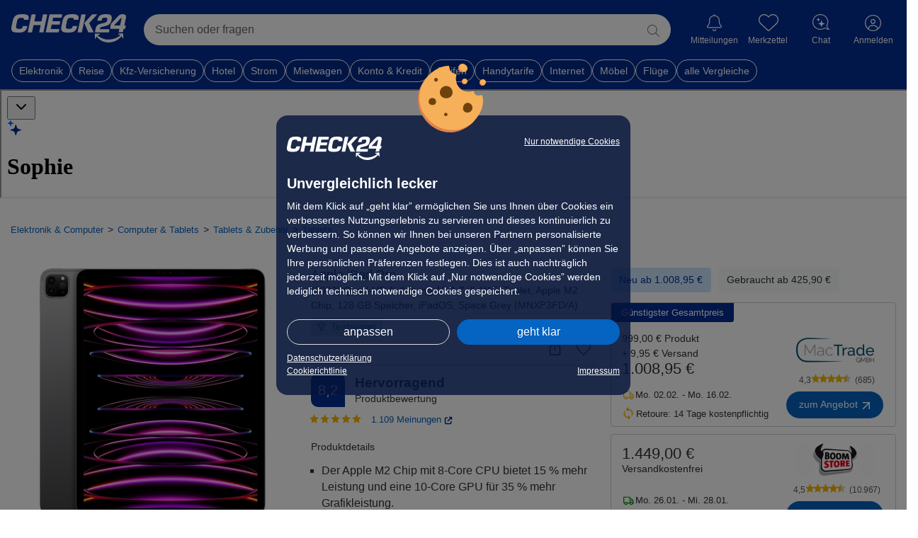

--- FILE ---
content_type: application/javascript
request_url: https://preisvergleich.check24.de/build/assets/Tabs-Dj2c2JAj.js
body_size: 8535
content:
import{G as at}from"./Constants-Dbp9rvmy.js";import{l as K}from"./localStorageService-BUOtv3XB.js";import{u as ie}from"./BaseApi-C7bW4ZQR.js";import{W as wt}from"./whitelabelExtensionService-PmwnXVzR.js";import{T as Ot}from"./TsSwiper-EeK7K3Pr.js";import{d as xt,_ as At,r as Et,p as Ct,o as Ce,s as Bt,c as Xe,F as St,g as Tt,a as Ye,n as Pt,t as Dt}from"./_plugin-vue_export-helper-l5d8lTqU.js";var P="top",R="bottom",j="right",D="left",De="auto",le=[P,R,j,D],Q="start",fe="end",Lt="clippingParents",nt="viewport",ne="popper",$t="reference",ze=le.reduce(function(e,t){return e.concat([t+"-"+Q,t+"-"+fe])},[]),it=[].concat(le,[De]).reduce(function(e,t){return e.concat([t,t+"-"+Q,t+"-"+fe])},[]),kt="beforeRead",Rt="read",jt="afterRead",Mt="beforeMain",Wt="main",Vt="afterMain",It="beforeWrite",_t="write",Nt="afterWrite",Ft=[kt,Rt,jt,Mt,Wt,Vt,It,_t,Nt];function I(e){return e?(e.nodeName||"").toLowerCase():null}function $(e){if(e==null)return window;if(e.toString()!=="[object Window]"){var t=e.ownerDocument;return t&&t.defaultView||window}return e}function G(e){var t=$(e).Element;return e instanceof t||e instanceof Element}function k(e){var t=$(e).HTMLElement;return e instanceof t||e instanceof HTMLElement}function Le(e){if(typeof ShadowRoot>"u")return!1;var t=$(e).ShadowRoot;return e instanceof t||e instanceof ShadowRoot}function Ht(e){var t=e.state;Object.keys(t.elements).forEach(function(r){var n=t.styles[r]||{},a=t.attributes[r]||{},s=t.elements[r];!k(s)||!I(s)||(Object.assign(s.style,n),Object.keys(a).forEach(function(c){var i=a[c];i===!1?s.removeAttribute(c):s.setAttribute(c,i===!0?"":i)}))})}function qt(e){var t=e.state,r={popper:{position:t.options.strategy,left:"0",top:"0",margin:"0"},arrow:{position:"absolute"},reference:{}};return Object.assign(t.elements.popper.style,r.popper),t.styles=r,t.elements.arrow&&Object.assign(t.elements.arrow.style,r.arrow),function(){Object.keys(t.elements).forEach(function(n){var a=t.elements[n],s=t.attributes[n]||{},c=Object.keys(t.styles.hasOwnProperty(n)?t.styles[n]:r[n]),i=c.reduce(function(o,l){return o[l]="",o},{});!k(a)||!I(a)||(Object.assign(a.style,i),Object.keys(s).forEach(function(o){a.removeAttribute(o)}))})}}const Ut={name:"applyStyles",enabled:!0,phase:"write",fn:Ht,effect:qt,requires:["computeStyles"]};function V(e){return e.split("-")[0]}var z=Math.max,be=Math.min,Z=Math.round;function Te(){var e=navigator.userAgentData;return e!=null&&e.brands&&Array.isArray(e.brands)?e.brands.map(function(t){return t.brand+"/"+t.version}).join(" "):navigator.userAgent}function ot(){return!/^((?!chrome|android).)*safari/i.test(Te())}function ee(e,t,r){t===void 0&&(t=!1),r===void 0&&(r=!1);var n=e.getBoundingClientRect(),a=1,s=1;t&&k(e)&&(a=e.offsetWidth>0&&Z(n.width)/e.offsetWidth||1,s=e.offsetHeight>0&&Z(n.height)/e.offsetHeight||1);var c=G(e)?$(e):window,i=c.visualViewport,o=!ot()&&r,l=(n.left+(o&&i?i.offsetLeft:0))/a,f=(n.top+(o&&i?i.offsetTop:0))/s,m=n.width/a,y=n.height/s;return{width:m,height:y,top:f,right:l+m,bottom:f+y,left:l,x:l,y:f}}function $e(e){var t=ee(e),r=e.offsetWidth,n=e.offsetHeight;return Math.abs(t.width-r)<=1&&(r=t.width),Math.abs(t.height-n)<=1&&(n=t.height),{x:e.offsetLeft,y:e.offsetTop,width:r,height:n}}function st(e,t){var r=t.getRootNode&&t.getRootNode();if(e.contains(t))return!0;if(r&&Le(r)){var n=t;do{if(n&&e.isSameNode(n))return!0;n=n.parentNode||n.host}while(n)}return!1}function _(e){return $(e).getComputedStyle(e)}function Xt(e){return["table","td","th"].indexOf(I(e))>=0}function F(e){return((G(e)?e.ownerDocument:e.document)||window.document).documentElement}function we(e){return I(e)==="html"?e:e.assignedSlot||e.parentNode||(Le(e)?e.host:null)||F(e)}function Ge(e){return!k(e)||_(e).position==="fixed"?null:e.offsetParent}function Yt(e){var t=/firefox/i.test(Te()),r=/Trident/i.test(Te());if(r&&k(e)){var n=_(e);if(n.position==="fixed")return null}var a=we(e);for(Le(a)&&(a=a.host);k(a)&&["html","body"].indexOf(I(a))<0;){var s=_(a);if(s.transform!=="none"||s.perspective!=="none"||s.contain==="paint"||["transform","perspective"].indexOf(s.willChange)!==-1||t&&s.willChange==="filter"||t&&s.filter&&s.filter!=="none")return a;a=a.parentNode}return null}function ue(e){for(var t=$(e),r=Ge(e);r&&Xt(r)&&_(r).position==="static";)r=Ge(r);return r&&(I(r)==="html"||I(r)==="body"&&_(r).position==="static")?t:r||Yt(e)||t}function ke(e){return["top","bottom"].indexOf(e)>=0?"x":"y"}function oe(e,t,r){return z(e,be(t,r))}function zt(e,t,r){var n=oe(e,t,r);return n>r?r:n}function ft(){return{top:0,right:0,bottom:0,left:0}}function ct(e){return Object.assign({},ft(),e)}function lt(e,t){return t.reduce(function(r,n){return r[n]=e,r},{})}var Gt=function(t,r){return t=typeof t=="function"?t(Object.assign({},r.rects,{placement:r.placement})):t,ct(typeof t!="number"?t:lt(t,le))};function Jt(e){var t,r=e.state,n=e.name,a=e.options,s=r.elements.arrow,c=r.modifiersData.popperOffsets,i=V(r.placement),o=ke(i),l=[D,j].indexOf(i)>=0,f=l?"height":"width";if(!(!s||!c)){var m=Gt(a.padding,r),y=$e(s),u=o==="y"?P:D,w=o==="y"?R:j,d=r.rects.reference[f]+r.rects.reference[o]-c[o]-r.rects.popper[f],v=c[o]-r.rects.reference[o],b=ue(s),x=b?o==="y"?b.clientHeight||0:b.clientWidth||0:0,A=d/2-v/2,p=m[u],h=x-y[f]-m[w],g=x/2-y[f]/2+A,O=oe(p,g,h),B=o;r.modifiersData[n]=(t={},t[B]=O,t.centerOffset=O-g,t)}}function Kt(e){var t=e.state,r=e.options,n=r.element,a=n===void 0?"[data-popper-arrow]":n;a!=null&&(typeof a=="string"&&(a=t.elements.popper.querySelector(a),!a)||st(t.elements.popper,a)&&(t.elements.arrow=a))}const Qt={name:"arrow",enabled:!0,phase:"main",fn:Jt,effect:Kt,requires:["popperOffsets"],requiresIfExists:["preventOverflow"]};function te(e){return e.split("-")[1]}var Zt={top:"auto",right:"auto",bottom:"auto",left:"auto"};function er(e,t){var r=e.x,n=e.y,a=t.devicePixelRatio||1;return{x:Z(r*a)/a||0,y:Z(n*a)/a||0}}function Je(e){var t,r=e.popper,n=e.popperRect,a=e.placement,s=e.variation,c=e.offsets,i=e.position,o=e.gpuAcceleration,l=e.adaptive,f=e.roundOffsets,m=e.isFixed,y=c.x,u=y===void 0?0:y,w=c.y,d=w===void 0?0:w,v=typeof f=="function"?f({x:u,y:d}):{x:u,y:d};u=v.x,d=v.y;var b=c.hasOwnProperty("x"),x=c.hasOwnProperty("y"),A=D,p=P,h=window;if(l){var g=ue(r),O="clientHeight",B="clientWidth";if(g===$(r)&&(g=F(r),_(g).position!=="static"&&i==="absolute"&&(O="scrollHeight",B="scrollWidth")),g=g,a===P||(a===D||a===j)&&s===fe){p=R;var C=m&&g===h&&h.visualViewport?h.visualViewport.height:g[O];d-=C-n.height,d*=o?1:-1}if(a===D||(a===P||a===R)&&s===fe){A=j;var E=m&&g===h&&h.visualViewport?h.visualViewport.width:g[B];u-=E-n.width,u*=o?1:-1}}var S=Object.assign({position:i},l&&Zt),M=f===!0?er({x:u,y:d},$(r)):{x:u,y:d};if(u=M.x,d=M.y,o){var T;return Object.assign({},S,(T={},T[p]=x?"0":"",T[A]=b?"0":"",T.transform=(h.devicePixelRatio||1)<=1?"translate("+u+"px, "+d+"px)":"translate3d("+u+"px, "+d+"px, 0)",T))}return Object.assign({},S,(t={},t[p]=x?d+"px":"",t[A]=b?u+"px":"",t.transform="",t))}function tr(e){var t=e.state,r=e.options,n=r.gpuAcceleration,a=n===void 0?!0:n,s=r.adaptive,c=s===void 0?!0:s,i=r.roundOffsets,o=i===void 0?!0:i,l={placement:V(t.placement),variation:te(t.placement),popper:t.elements.popper,popperRect:t.rects.popper,gpuAcceleration:a,isFixed:t.options.strategy==="fixed"};t.modifiersData.popperOffsets!=null&&(t.styles.popper=Object.assign({},t.styles.popper,Je(Object.assign({},l,{offsets:t.modifiersData.popperOffsets,position:t.options.strategy,adaptive:c,roundOffsets:o})))),t.modifiersData.arrow!=null&&(t.styles.arrow=Object.assign({},t.styles.arrow,Je(Object.assign({},l,{offsets:t.modifiersData.arrow,position:"absolute",adaptive:!1,roundOffsets:o})))),t.attributes.popper=Object.assign({},t.attributes.popper,{"data-popper-placement":t.placement})}const rr={name:"computeStyles",enabled:!0,phase:"beforeWrite",fn:tr,data:{}};var ge={passive:!0};function ar(e){var t=e.state,r=e.instance,n=e.options,a=n.scroll,s=a===void 0?!0:a,c=n.resize,i=c===void 0?!0:c,o=$(t.elements.popper),l=[].concat(t.scrollParents.reference,t.scrollParents.popper);return s&&l.forEach(function(f){f.addEventListener("scroll",r.update,ge)}),i&&o.addEventListener("resize",r.update,ge),function(){s&&l.forEach(function(f){f.removeEventListener("scroll",r.update,ge)}),i&&o.removeEventListener("resize",r.update,ge)}}const nr={name:"eventListeners",enabled:!0,phase:"write",fn:function(){},effect:ar,data:{}};var ir={left:"right",right:"left",bottom:"top",top:"bottom"};function ye(e){return e.replace(/left|right|bottom|top/g,function(t){return ir[t]})}var or={start:"end",end:"start"};function Ke(e){return e.replace(/start|end/g,function(t){return or[t]})}function Re(e){var t=$(e),r=t.pageXOffset,n=t.pageYOffset;return{scrollLeft:r,scrollTop:n}}function je(e){return ee(F(e)).left+Re(e).scrollLeft}function sr(e,t){var r=$(e),n=F(e),a=r.visualViewport,s=n.clientWidth,c=n.clientHeight,i=0,o=0;if(a){s=a.width,c=a.height;var l=ot();(l||!l&&t==="fixed")&&(i=a.offsetLeft,o=a.offsetTop)}return{width:s,height:c,x:i+je(e),y:o}}function fr(e){var t,r=F(e),n=Re(e),a=(t=e.ownerDocument)==null?void 0:t.body,s=z(r.scrollWidth,r.clientWidth,a?a.scrollWidth:0,a?a.clientWidth:0),c=z(r.scrollHeight,r.clientHeight,a?a.scrollHeight:0,a?a.clientHeight:0),i=-n.scrollLeft+je(e),o=-n.scrollTop;return _(a||r).direction==="rtl"&&(i+=z(r.clientWidth,a?a.clientWidth:0)-s),{width:s,height:c,x:i,y:o}}function Me(e){var t=_(e),r=t.overflow,n=t.overflowX,a=t.overflowY;return/auto|scroll|overlay|hidden/.test(r+a+n)}function ut(e){return["html","body","#document"].indexOf(I(e))>=0?e.ownerDocument.body:k(e)&&Me(e)?e:ut(we(e))}function se(e,t){var r;t===void 0&&(t=[]);var n=ut(e),a=n===((r=e.ownerDocument)==null?void 0:r.body),s=$(n),c=a?[s].concat(s.visualViewport||[],Me(n)?n:[]):n,i=t.concat(c);return a?i:i.concat(se(we(c)))}function Pe(e){return Object.assign({},e,{left:e.x,top:e.y,right:e.x+e.width,bottom:e.y+e.height})}function cr(e,t){var r=ee(e,!1,t==="fixed");return r.top=r.top+e.clientTop,r.left=r.left+e.clientLeft,r.bottom=r.top+e.clientHeight,r.right=r.left+e.clientWidth,r.width=e.clientWidth,r.height=e.clientHeight,r.x=r.left,r.y=r.top,r}function Qe(e,t,r){return t===nt?Pe(sr(e,r)):G(t)?cr(t,r):Pe(fr(F(e)))}function lr(e){var t=se(we(e)),r=["absolute","fixed"].indexOf(_(e).position)>=0,n=r&&k(e)?ue(e):e;return G(n)?t.filter(function(a){return G(a)&&st(a,n)&&I(a)!=="body"}):[]}function ur(e,t,r,n){var a=t==="clippingParents"?lr(e):[].concat(t),s=[].concat(a,[r]),c=s[0],i=s.reduce(function(o,l){var f=Qe(e,l,n);return o.top=z(f.top,o.top),o.right=be(f.right,o.right),o.bottom=be(f.bottom,o.bottom),o.left=z(f.left,o.left),o},Qe(e,c,n));return i.width=i.right-i.left,i.height=i.bottom-i.top,i.x=i.left,i.y=i.top,i}function pt(e){var t=e.reference,r=e.element,n=e.placement,a=n?V(n):null,s=n?te(n):null,c=t.x+t.width/2-r.width/2,i=t.y+t.height/2-r.height/2,o;switch(a){case P:o={x:c,y:t.y-r.height};break;case R:o={x:c,y:t.y+t.height};break;case j:o={x:t.x+t.width,y:i};break;case D:o={x:t.x-r.width,y:i};break;default:o={x:t.x,y:t.y}}var l=a?ke(a):null;if(l!=null){var f=l==="y"?"height":"width";switch(s){case Q:o[l]=o[l]-(t[f]/2-r[f]/2);break;case fe:o[l]=o[l]+(t[f]/2-r[f]/2);break}}return o}function ce(e,t){t===void 0&&(t={});var r=t,n=r.placement,a=n===void 0?e.placement:n,s=r.strategy,c=s===void 0?e.strategy:s,i=r.boundary,o=i===void 0?Lt:i,l=r.rootBoundary,f=l===void 0?nt:l,m=r.elementContext,y=m===void 0?ne:m,u=r.altBoundary,w=u===void 0?!1:u,d=r.padding,v=d===void 0?0:d,b=ct(typeof v!="number"?v:lt(v,le)),x=y===ne?$t:ne,A=e.rects.popper,p=e.elements[w?x:y],h=ur(G(p)?p:p.contextElement||F(e.elements.popper),o,f,c),g=ee(e.elements.reference),O=pt({reference:g,element:A,placement:a}),B=Pe(Object.assign({},A,O)),C=y===ne?B:g,E={top:h.top-C.top+b.top,bottom:C.bottom-h.bottom+b.bottom,left:h.left-C.left+b.left,right:C.right-h.right+b.right},S=e.modifiersData.offset;if(y===ne&&S){var M=S[a];Object.keys(E).forEach(function(T){var H=[j,R].indexOf(T)>=0?1:-1,q=[P,R].indexOf(T)>=0?"y":"x";E[T]+=M[q]*H})}return E}function pr(e,t){t===void 0&&(t={});var r=t,n=r.placement,a=r.boundary,s=r.rootBoundary,c=r.padding,i=r.flipVariations,o=r.allowedAutoPlacements,l=o===void 0?it:o,f=te(n),m=f?i?ze:ze.filter(function(w){return te(w)===f}):le,y=m.filter(function(w){return l.indexOf(w)>=0});y.length===0&&(y=m);var u=y.reduce(function(w,d){return w[d]=ce(e,{placement:d,boundary:a,rootBoundary:s,padding:c})[V(d)],w},{});return Object.keys(u).sort(function(w,d){return u[w]-u[d]})}function vr(e){if(V(e)===De)return[];var t=ye(e);return[Ke(e),t,Ke(t)]}function dr(e){var t=e.state,r=e.options,n=e.name;if(!t.modifiersData[n]._skip){for(var a=r.mainAxis,s=a===void 0?!0:a,c=r.altAxis,i=c===void 0?!0:c,o=r.fallbackPlacements,l=r.padding,f=r.boundary,m=r.rootBoundary,y=r.altBoundary,u=r.flipVariations,w=u===void 0?!0:u,d=r.allowedAutoPlacements,v=t.options.placement,b=V(v),x=b===v,A=o||(x||!w?[ye(v)]:vr(v)),p=[v].concat(A).reduce(function(J,N){return J.concat(V(N)===De?pr(t,{placement:N,boundary:f,rootBoundary:m,padding:l,flipVariations:w,allowedAutoPlacements:d}):N)},[]),h=t.rects.reference,g=t.rects.popper,O=new Map,B=!0,C=p[0],E=0;E<p.length;E++){var S=p[E],M=V(S),T=te(S)===Q,H=[P,R].indexOf(M)>=0,q=H?"width":"height",L=ce(t,{placement:S,boundary:f,rootBoundary:m,altBoundary:y,padding:l}),W=H?T?j:D:T?R:P;h[q]>g[q]&&(W=ye(W));var pe=ye(W),U=[];if(s&&U.push(L[M]<=0),i&&U.push(L[W]<=0,L[pe]<=0),U.every(function(J){return J})){C=S,B=!1;break}O.set(S,U)}if(B)for(var ve=w?3:1,Oe=function(N){var ae=p.find(function(me){var X=O.get(me);if(X)return X.slice(0,N).every(function(xe){return xe})});if(ae)return C=ae,"break"},re=ve;re>0;re--){var de=Oe(re);if(de==="break")break}t.placement!==C&&(t.modifiersData[n]._skip=!0,t.placement=C,t.reset=!0)}}const mr={name:"flip",enabled:!0,phase:"main",fn:dr,requiresIfExists:["offset"],data:{_skip:!1}};function Ze(e,t,r){return r===void 0&&(r={x:0,y:0}),{top:e.top-t.height-r.y,right:e.right-t.width+r.x,bottom:e.bottom-t.height+r.y,left:e.left-t.width-r.x}}function et(e){return[P,j,R,D].some(function(t){return e[t]>=0})}function hr(e){var t=e.state,r=e.name,n=t.rects.reference,a=t.rects.popper,s=t.modifiersData.preventOverflow,c=ce(t,{elementContext:"reference"}),i=ce(t,{altBoundary:!0}),o=Ze(c,n),l=Ze(i,a,s),f=et(o),m=et(l);t.modifiersData[r]={referenceClippingOffsets:o,popperEscapeOffsets:l,isReferenceHidden:f,hasPopperEscaped:m},t.attributes.popper=Object.assign({},t.attributes.popper,{"data-popper-reference-hidden":f,"data-popper-escaped":m})}const gr={name:"hide",enabled:!0,phase:"main",requiresIfExists:["preventOverflow"],fn:hr};function yr(e,t,r){var n=V(e),a=[D,P].indexOf(n)>=0?-1:1,s=typeof r=="function"?r(Object.assign({},t,{placement:e})):r,c=s[0],i=s[1];return c=c||0,i=(i||0)*a,[D,j].indexOf(n)>=0?{x:i,y:c}:{x:c,y:i}}function br(e){var t=e.state,r=e.options,n=e.name,a=r.offset,s=a===void 0?[0,0]:a,c=it.reduce(function(f,m){return f[m]=yr(m,t.rects,s),f},{}),i=c[t.placement],o=i.x,l=i.y;t.modifiersData.popperOffsets!=null&&(t.modifiersData.popperOffsets.x+=o,t.modifiersData.popperOffsets.y+=l),t.modifiersData[n]=c}const wr={name:"offset",enabled:!0,phase:"main",requires:["popperOffsets"],fn:br};function Or(e){var t=e.state,r=e.name;t.modifiersData[r]=pt({reference:t.rects.reference,element:t.rects.popper,placement:t.placement})}const xr={name:"popperOffsets",enabled:!0,phase:"read",fn:Or,data:{}};function Ar(e){return e==="x"?"y":"x"}function Er(e){var t=e.state,r=e.options,n=e.name,a=r.mainAxis,s=a===void 0?!0:a,c=r.altAxis,i=c===void 0?!1:c,o=r.boundary,l=r.rootBoundary,f=r.altBoundary,m=r.padding,y=r.tether,u=y===void 0?!0:y,w=r.tetherOffset,d=w===void 0?0:w,v=ce(t,{boundary:o,rootBoundary:l,padding:m,altBoundary:f}),b=V(t.placement),x=te(t.placement),A=!x,p=ke(b),h=Ar(p),g=t.modifiersData.popperOffsets,O=t.rects.reference,B=t.rects.popper,C=typeof d=="function"?d(Object.assign({},t.rects,{placement:t.placement})):d,E=typeof C=="number"?{mainAxis:C,altAxis:C}:Object.assign({mainAxis:0,altAxis:0},C),S=t.modifiersData.offset?t.modifiersData.offset[t.placement]:null,M={x:0,y:0};if(g){if(s){var T,H=p==="y"?P:D,q=p==="y"?R:j,L=p==="y"?"height":"width",W=g[p],pe=W+v[H],U=W-v[q],ve=u?-B[L]/2:0,Oe=x===Q?O[L]:B[L],re=x===Q?-B[L]:-O[L],de=t.elements.arrow,J=u&&de?$e(de):{width:0,height:0},N=t.modifiersData["arrow#persistent"]?t.modifiersData["arrow#persistent"].padding:ft(),ae=N[H],me=N[q],X=oe(0,O[L],J[L]),xe=A?O[L]/2-ve-X-ae-E.mainAxis:Oe-X-ae-E.mainAxis,dt=A?-O[L]/2+ve+X+me+E.mainAxis:re+X+me+E.mainAxis,Ae=t.elements.arrow&&ue(t.elements.arrow),mt=Ae?p==="y"?Ae.clientTop||0:Ae.clientLeft||0:0,We=(T=S?.[p])!=null?T:0,ht=W+xe-We-mt,gt=W+dt-We,Ve=oe(u?be(pe,ht):pe,W,u?z(U,gt):U);g[p]=Ve,M[p]=Ve-W}if(i){var Ie,yt=p==="x"?P:D,bt=p==="x"?R:j,Y=g[h],he=h==="y"?"height":"width",_e=Y+v[yt],Ne=Y-v[bt],Ee=[P,D].indexOf(b)!==-1,Fe=(Ie=S?.[h])!=null?Ie:0,He=Ee?_e:Y-O[he]-B[he]-Fe+E.altAxis,qe=Ee?Y+O[he]+B[he]-Fe-E.altAxis:Ne,Ue=u&&Ee?zt(He,Y,qe):oe(u?He:_e,Y,u?qe:Ne);g[h]=Ue,M[h]=Ue-Y}t.modifiersData[n]=M}}const Cr={name:"preventOverflow",enabled:!0,phase:"main",fn:Er,requiresIfExists:["offset"]};function Br(e){return{scrollLeft:e.scrollLeft,scrollTop:e.scrollTop}}function Sr(e){return e===$(e)||!k(e)?Re(e):Br(e)}function Tr(e){var t=e.getBoundingClientRect(),r=Z(t.width)/e.offsetWidth||1,n=Z(t.height)/e.offsetHeight||1;return r!==1||n!==1}function Pr(e,t,r){r===void 0&&(r=!1);var n=k(t),a=k(t)&&Tr(t),s=F(t),c=ee(e,a,r),i={scrollLeft:0,scrollTop:0},o={x:0,y:0};return(n||!n&&!r)&&((I(t)!=="body"||Me(s))&&(i=Sr(t)),k(t)?(o=ee(t,!0),o.x+=t.clientLeft,o.y+=t.clientTop):s&&(o.x=je(s))),{x:c.left+i.scrollLeft-o.x,y:c.top+i.scrollTop-o.y,width:c.width,height:c.height}}function Dr(e){var t=new Map,r=new Set,n=[];e.forEach(function(s){t.set(s.name,s)});function a(s){r.add(s.name);var c=[].concat(s.requires||[],s.requiresIfExists||[]);c.forEach(function(i){if(!r.has(i)){var o=t.get(i);o&&a(o)}}),n.push(s)}return e.forEach(function(s){r.has(s.name)||a(s)}),n}function Lr(e){var t=Dr(e);return Ft.reduce(function(r,n){return r.concat(t.filter(function(a){return a.phase===n}))},[])}function $r(e){var t;return function(){return t||(t=new Promise(function(r){Promise.resolve().then(function(){t=void 0,r(e())})})),t}}function kr(e){var t=e.reduce(function(r,n){var a=r[n.name];return r[n.name]=a?Object.assign({},a,n,{options:Object.assign({},a.options,n.options),data:Object.assign({},a.data,n.data)}):n,r},{});return Object.keys(t).map(function(r){return t[r]})}var tt={placement:"bottom",modifiers:[],strategy:"absolute"};function rt(){for(var e=arguments.length,t=new Array(e),r=0;r<e;r++)t[r]=arguments[r];return!t.some(function(n){return!(n&&typeof n.getBoundingClientRect=="function")})}function Rr(e){e===void 0&&(e={});var t=e,r=t.defaultModifiers,n=r===void 0?[]:r,a=t.defaultOptions,s=a===void 0?tt:a;return function(i,o,l){l===void 0&&(l=s);var f={placement:"bottom",orderedModifiers:[],options:Object.assign({},tt,s),modifiersData:{},elements:{reference:i,popper:o},attributes:{},styles:{}},m=[],y=!1,u={state:f,setOptions:function(b){var x=typeof b=="function"?b(f.options):b;d(),f.options=Object.assign({},s,f.options,x),f.scrollParents={reference:G(i)?se(i):i.contextElement?se(i.contextElement):[],popper:se(o)};var A=Lr(kr([].concat(n,f.options.modifiers)));return f.orderedModifiers=A.filter(function(p){return p.enabled}),w(),u.update()},forceUpdate:function(){if(!y){var b=f.elements,x=b.reference,A=b.popper;if(rt(x,A)){f.rects={reference:Pr(x,ue(A),f.options.strategy==="fixed"),popper:$e(A)},f.reset=!1,f.placement=f.options.placement,f.orderedModifiers.forEach(function(E){return f.modifiersData[E.name]=Object.assign({},E.data)});for(var p=0;p<f.orderedModifiers.length;p++){if(f.reset===!0){f.reset=!1,p=-1;continue}var h=f.orderedModifiers[p],g=h.fn,O=h.options,B=O===void 0?{}:O,C=h.name;typeof g=="function"&&(f=g({state:f,options:B,name:C,instance:u})||f)}}}},update:$r(function(){return new Promise(function(v){u.forceUpdate(),v(f)})}),destroy:function(){d(),y=!0}};if(!rt(i,o))return u;u.setOptions(l).then(function(v){!y&&l.onFirstUpdate&&l.onFirstUpdate(v)});function w(){f.orderedModifiers.forEach(function(v){var b=v.name,x=v.options,A=x===void 0?{}:x,p=v.effect;if(typeof p=="function"){var h=p({state:f,name:b,instance:u,options:A}),g=function(){};m.push(h||g)}})}function d(){m.forEach(function(v){return v()}),m=[]}return u}}var jr=[nr,xr,rr,Ut,wr,mr,Cr,Qt,gr],Ur=Rr({defaultModifiers:jr});const Be="buyForMe";class Xr{static setBuyForMe(t){K().setItem(Be,t)}static getBuyForMe(){return K().getItem(Be)}static deleteBuyForMe(){K().removeItem(Be)}static isLoggedIn(t){const r=()=>(this.setBuyForMe(t),!1);return ie().userLoggedIn?!0:(document.dispatchEvent(new CustomEvent(at.LOGIN_MODAL)),r())}}const Se="voucherCampaign";class vt{static setVoucher(t,r){K().setItem(Se,t),ie().setUrlVoucherCampaign(r)}static getVoucher(){return K().getItem(Se)}static deleteVoucher(){const t=this.getVoucher();return t&&(K().removeItem(Se),ie().setUrlVoucherCampaign("")),t}static isUserWithLogin(t,r,n=!1){const a=()=>(vt.setVoucher(t.id,t.url),!1);if(n){if(window.C24App&&(window.C24App.isAndroidBridgeAvailable()||window.C24App.isiOSBridgeAvailable()))return window.removeEventListener("unified-login",r),window.addEventListener("unified-login",r),window.C24App.triggerUnifiedLogin(),a();if(!new wt().getLoggedInStatus())return window.Check24?.login?.open(),a()}else if(!ie().userLoggedIn)return document.dispatchEvent(new CustomEvent(at.LOGIN_MODAL)),a();return!0}}const Mr=xt({name:"Tabs",props:{tabs:{type:Array,required:!0},tabSelected:{type:Number||[]},multiSelect:{type:Boolean,default:!1}},emits:["selectTab"],components:{TsSwiper:Ot},setup(e){return{handleClickTab:(n,a)=>{e.tabSelected!==a&&(n(a),!(!e.multiSelect&&e.tabSelected===a||e.multiSelect)&&ie().setSelectedTab(e.tabSelected===a?null:a))},isTabActive:n=>e.multiSelect?e.tabs[n].filterTab:e.tabSelected===n||e.tabSelected===null&&n===0}}}),Wr=["onClick"];function Vr(e,t,r,n,a,s){const c=Et("TsSwiper");return Ce(),Ct(c,{controls:!1,arrows:!1,class:"ts-tabs__offer p-0 ts-tabs__offer__full ts-tabs__offer__small"},{default:Bt(()=>[(Ce(!0),Xe(St,null,Tt(e.tabs,(i,o)=>(Ce(),Xe("swiper-slide",{key:o,class:"w-auto"},[Ye("li",{class:Pt({"ts-tabs__item ts-tabs__item--border ts-tabs__item__small mr-1":!0,"ts-tabs__disable":i.disable,"ts-tabs__item--offers-active":!i.disable&&e.isTabActive(o),"multi-selected":e.multiSelect}),onClick:l=>i.disable?null:e.handleClickTab(i.callback,o)},[Ye("label",null,Dt(i.label),1)],10,Wr)]))),128))]),_:1})}const Yr=At(Mr,[["render",Vr]]);export{Xr as B,Yr as T,vt as V,Ur as c};


--- FILE ---
content_type: application/javascript; charset=UTF-8
request_url: https://chat.bot.check24.de/assets/bridge-provider-BmHbZyjo.js
body_size: 30413
content:
import{r as ue,m as Wn,n as $s,R as zs,j as Us}from"./chunk-EPOLDU6W-j4tF4VJC.js";import{B as R,P,T as N}from"./index-DyuzKtSF.js";class ge extends Error{}class Zs extends ge{constructor(e){super(`Invalid DateTime: ${e.toMessage()}`)}}class Bs extends ge{constructor(e){super(`Invalid Interval: ${e.toMessage()}`)}}class Hs extends ge{constructor(e){super(`Invalid Duration: ${e.toMessage()}`)}}class Te extends ge{}class Rn extends ge{constructor(e){super(`Invalid unit ${e}`)}}class A extends ge{}class te extends ge{constructor(){super("Zone is an abstract class")}}const c="numeric",H="short",W="long",Xe={year:c,month:c,day:c},Pn={year:c,month:H,day:c},Ys={year:c,month:H,day:c,weekday:H},Vn={year:c,month:W,day:c},qn={year:c,month:W,day:c,weekday:W},Ln={hour:c,minute:c},$n={hour:c,minute:c,second:c},zn={hour:c,minute:c,second:c,timeZoneName:H},Un={hour:c,minute:c,second:c,timeZoneName:W},Zn={hour:c,minute:c,hourCycle:"h23"},Bn={hour:c,minute:c,second:c,hourCycle:"h23"},Hn={hour:c,minute:c,second:c,hourCycle:"h23",timeZoneName:H},Yn={hour:c,minute:c,second:c,hourCycle:"h23",timeZoneName:W},Gn={year:c,month:c,day:c,hour:c,minute:c},jn={year:c,month:c,day:c,hour:c,minute:c,second:c},Jn={year:c,month:H,day:c,hour:c,minute:c},_n={year:c,month:H,day:c,hour:c,minute:c,second:c},Gs={year:c,month:H,day:c,weekday:H,hour:c,minute:c},Qn={year:c,month:W,day:c,hour:c,minute:c,timeZoneName:H},Kn={year:c,month:W,day:c,hour:c,minute:c,second:c,timeZoneName:H},Xn={year:c,month:W,day:c,weekday:W,hour:c,minute:c,timeZoneName:W},es={year:c,month:W,day:c,weekday:W,hour:c,minute:c,second:c,timeZoneName:W};class Le{get type(){throw new te}get name(){throw new te}get ianaName(){return this.name}get isUniversal(){throw new te}offsetName(e,t){throw new te}formatOffset(e,t){throw new te}offset(e){throw new te}equals(e){throw new te}get isValid(){throw new te}}let dt=null;class at extends Le{static get instance(){return dt===null&&(dt=new at),dt}get type(){return"system"}get name(){return new Intl.DateTimeFormat().resolvedOptions().timeZone}get isUniversal(){return!1}offsetName(e,{format:t,locale:s}){return ds(e,t,s)}formatOffset(e,t){return Pe(this.offset(e),t)}offset(e){return-new Date(e).getTimezoneOffset()}equals(e){return e.type==="system"}get isValid(){return!0}}const xt=new Map;function js(n){let e=xt.get(n);return e===void 0&&(e=new Intl.DateTimeFormat("en-US",{hour12:!1,timeZone:n,year:"numeric",month:"2-digit",day:"2-digit",hour:"2-digit",minute:"2-digit",second:"2-digit",era:"short"}),xt.set(n,e)),e}const Js={year:0,month:1,day:2,era:3,hour:4,minute:5,second:6};function _s(n,e){const t=n.format(e).replace(/\u200E/g,""),s=/(\d+)\/(\d+)\/(\d+) (AD|BC),? (\d+):(\d+):(\d+)/.exec(t),[,r,i,a,o,u,l,d]=s;return[a,r,i,o,u,l,d]}function Qs(n,e){const t=n.formatToParts(e),s=[];for(let r=0;r<t.length;r++){const{type:i,value:a}=t[r],o=Js[i];i==="era"?s[o]=a:g(o)||(s[o]=parseInt(a,10))}return s}const ft=new Map;class Q extends Le{static create(e){let t=ft.get(e);return t===void 0&&ft.set(e,t=new Q(e)),t}static resetCache(){ft.clear(),xt.clear()}static isValidSpecifier(e){return this.isValidZone(e)}static isValidZone(e){if(!e)return!1;try{return new Intl.DateTimeFormat("en-US",{timeZone:e}).format(),!0}catch{return!1}}constructor(e){super(),this.zoneName=e,this.valid=Q.isValidZone(e)}get type(){return"iana"}get name(){return this.zoneName}get isUniversal(){return!1}offsetName(e,{format:t,locale:s}){return ds(e,t,s,this.name)}formatOffset(e,t){return Pe(this.offset(e),t)}offset(e){if(!this.valid)return NaN;const t=new Date(e);if(isNaN(t))return NaN;const s=js(this.name);let[r,i,a,o,u,l,d]=s.formatToParts?Qs(s,t):_s(s,t);o==="BC"&&(r=-Math.abs(r)+1);const m=ut({year:r,month:i,day:a,hour:u===24?0:u,minute:l,second:d,millisecond:0});let h=+t;const w=h%1e3;return h-=w>=0?w:1e3+w,(m-h)/(60*1e3)}equals(e){return e.type==="iana"&&e.name===this.name}get isValid(){return this.valid}}let Qt={};function Ks(n,e={}){const t=JSON.stringify([n,e]);let s=Qt[t];return s||(s=new Intl.ListFormat(n,e),Qt[t]=s),s}const Nt=new Map;function Dt(n,e={}){const t=JSON.stringify([n,e]);let s=Nt.get(t);return s===void 0&&(s=new Intl.DateTimeFormat(n,e),Nt.set(t,s)),s}const At=new Map;function Xs(n,e={}){const t=JSON.stringify([n,e]);let s=At.get(t);return s===void 0&&(s=new Intl.NumberFormat(n,e),At.set(t,s)),s}const Ct=new Map;function er(n,e={}){const{base:t,...s}=e,r=JSON.stringify([n,s]);let i=Ct.get(r);return i===void 0&&(i=new Intl.RelativeTimeFormat(n,e),Ct.set(r,i)),i}let Fe=null;function tr(){return Fe||(Fe=new Intl.DateTimeFormat().resolvedOptions().locale,Fe)}const Ft=new Map;function ts(n){let e=Ft.get(n);return e===void 0&&(e=new Intl.DateTimeFormat(n).resolvedOptions(),Ft.set(n,e)),e}const Wt=new Map;function nr(n){let e=Wt.get(n);if(!e){const t=new Intl.Locale(n);e="getWeekInfo"in t?t.getWeekInfo():t.weekInfo,"minimalDays"in e||(e={...ns,...e}),Wt.set(n,e)}return e}function sr(n){const e=n.indexOf("-x-");e!==-1&&(n=n.substring(0,e));const t=n.indexOf("-u-");if(t===-1)return[n];{let s,r;try{s=Dt(n).resolvedOptions(),r=n}catch{const u=n.substring(0,t);s=Dt(u).resolvedOptions(),r=u}const{numberingSystem:i,calendar:a}=s;return[r,i,a]}}function rr(n,e,t){return(t||e)&&(n.includes("-u-")||(n+="-u"),t&&(n+=`-ca-${t}`),e&&(n+=`-nu-${e}`)),n}function ir(n){const e=[];for(let t=1;t<=12;t++){const s=y.utc(2009,t,1);e.push(n(s))}return e}function ar(n){const e=[];for(let t=1;t<=7;t++){const s=y.utc(2016,11,13+t);e.push(n(s))}return e}function Be(n,e,t,s){const r=n.listingMode();return r==="error"?null:r==="en"?t(e):s(e)}function or(n){return n.numberingSystem&&n.numberingSystem!=="latn"?!1:n.numberingSystem==="latn"||!n.locale||n.locale.startsWith("en")||ts(n.locale).numberingSystem==="latn"}class ur{constructor(e,t,s){this.padTo=s.padTo||0,this.floor=s.floor||!1;const{padTo:r,floor:i,...a}=s;if(!t||Object.keys(a).length>0){const o={useGrouping:!1,...s};s.padTo>0&&(o.minimumIntegerDigits=s.padTo),this.inf=Xs(e,o)}}format(e){if(this.inf){const t=this.floor?Math.floor(e):e;return this.inf.format(t)}else{const t=this.floor?Math.floor(e):Yt(e,3);return M(t,this.padTo)}}}class lr{constructor(e,t,s){this.opts=s,this.originalZone=void 0;let r;if(this.opts.timeZone)this.dt=e;else if(e.zone.type==="fixed"){const a=-1*(e.offset/60),o=a>=0?`Etc/GMT+${a}`:`Etc/GMT${a}`;e.offset!==0&&Q.create(o).valid?(r=o,this.dt=e):(r="UTC",this.dt=e.offset===0?e:e.setZone("UTC").plus({minutes:e.offset}),this.originalZone=e.zone)}else e.zone.type==="system"?this.dt=e:e.zone.type==="iana"?(this.dt=e,r=e.zone.name):(r="UTC",this.dt=e.setZone("UTC").plus({minutes:e.offset}),this.originalZone=e.zone);const i={...this.opts};i.timeZone=i.timeZone||r,this.dtf=Dt(t,i)}format(){return this.originalZone?this.formatToParts().map(({value:e})=>e).join(""):this.dtf.format(this.dt.toJSDate())}formatToParts(){const e=this.dtf.formatToParts(this.dt.toJSDate());return this.originalZone?e.map(t=>{if(t.type==="timeZoneName"){const s=this.originalZone.offsetName(this.dt.ts,{locale:this.dt.locale,format:this.opts.timeZoneName});return{...t,value:s}}else return t}):e}resolvedOptions(){return this.dtf.resolvedOptions()}}class cr{constructor(e,t,s){this.opts={style:"long",...s},!t&&ls()&&(this.rtf=er(e,s))}format(e,t){return this.rtf?this.rtf.format(e,t):Cr(t,e,this.opts.numeric,this.opts.style!=="long")}formatToParts(e,t){return this.rtf?this.rtf.formatToParts(e,t):[]}}const ns={firstDay:1,minimalDays:4,weekend:[6,7]};class T{static fromOpts(e){return T.create(e.locale,e.numberingSystem,e.outputCalendar,e.weekSettings,e.defaultToEN)}static create(e,t,s,r,i=!1){const a=e||I.defaultLocale,o=a||(i?"en-US":tr()),u=t||I.defaultNumberingSystem,l=s||I.defaultOutputCalendar,d=Pt(r)||I.defaultWeekSettings;return new T(o,u,l,d,a)}static resetCache(){Fe=null,Nt.clear(),At.clear(),Ct.clear(),Ft.clear(),Wt.clear()}static fromObject({locale:e,numberingSystem:t,outputCalendar:s,weekSettings:r}={}){return T.create(e,t,s,r)}constructor(e,t,s,r,i){const[a,o,u]=sr(e);this.locale=a,this.numberingSystem=t||o||null,this.outputCalendar=s||u||null,this.weekSettings=r,this.intl=rr(this.locale,this.numberingSystem,this.outputCalendar),this.weekdaysCache={format:{},standalone:{}},this.monthsCache={format:{},standalone:{}},this.meridiemCache=null,this.eraCache={},this.specifiedLocale=i,this.fastNumbersCached=null}get fastNumbers(){return this.fastNumbersCached==null&&(this.fastNumbersCached=or(this)),this.fastNumbersCached}listingMode(){const e=this.isEnglish(),t=(this.numberingSystem===null||this.numberingSystem==="latn")&&(this.outputCalendar===null||this.outputCalendar==="gregory");return e&&t?"en":"intl"}clone(e){return!e||Object.getOwnPropertyNames(e).length===0?this:T.create(e.locale||this.specifiedLocale,e.numberingSystem||this.numberingSystem,e.outputCalendar||this.outputCalendar,Pt(e.weekSettings)||this.weekSettings,e.defaultToEN||!1)}redefaultToEN(e={}){return this.clone({...e,defaultToEN:!0})}redefaultToSystem(e={}){return this.clone({...e,defaultToEN:!1})}months(e,t=!1){return Be(this,e,ms,()=>{const s=this.intl==="ja"||this.intl.startsWith("ja-");t&=!s;const r=t?{month:e,day:"numeric"}:{month:e},i=t?"format":"standalone";if(!this.monthsCache[i][e]){const a=s?o=>this.dtFormatter(o,r).format():o=>this.extract(o,r,"month");this.monthsCache[i][e]=ir(a)}return this.monthsCache[i][e]})}weekdays(e,t=!1){return Be(this,e,ps,()=>{const s=t?{weekday:e,year:"numeric",month:"long",day:"numeric"}:{weekday:e},r=t?"format":"standalone";return this.weekdaysCache[r][e]||(this.weekdaysCache[r][e]=ar(i=>this.extract(i,s,"weekday"))),this.weekdaysCache[r][e]})}meridiems(){return Be(this,void 0,()=>ws,()=>{if(!this.meridiemCache){const e={hour:"numeric",hourCycle:"h12"};this.meridiemCache=[y.utc(2016,11,13,9),y.utc(2016,11,13,19)].map(t=>this.extract(t,e,"dayperiod"))}return this.meridiemCache})}eras(e){return Be(this,e,Ss,()=>{const t={era:e};return this.eraCache[e]||(this.eraCache[e]=[y.utc(-40,1,1),y.utc(2017,1,1)].map(s=>this.extract(s,t,"era"))),this.eraCache[e]})}extract(e,t,s){const r=this.dtFormatter(e,t),i=r.formatToParts(),a=i.find(o=>o.type.toLowerCase()===s);return a?a.value:null}numberFormatter(e={}){return new ur(this.intl,e.forceSimple||this.fastNumbers,e)}dtFormatter(e,t={}){return new lr(e,this.intl,t)}relFormatter(e={}){return new cr(this.intl,this.isEnglish(),e)}listFormatter(e={}){return Ks(this.intl,e)}isEnglish(){return this.locale==="en"||this.locale.toLowerCase()==="en-us"||ts(this.intl).locale.startsWith("en-us")}getWeekSettings(){return this.weekSettings?this.weekSettings:cs()?nr(this.locale):ns}getStartOfWeek(){return this.getWeekSettings().firstDay}getMinDaysInFirstWeek(){return this.getWeekSettings().minimalDays}getWeekendDays(){return this.getWeekSettings().weekend}equals(e){return this.locale===e.locale&&this.numberingSystem===e.numberingSystem&&this.outputCalendar===e.outputCalendar}toString(){return`Locale(${this.locale}, ${this.numberingSystem}, ${this.outputCalendar})`}}let ht=null;class F extends Le{static get utcInstance(){return ht===null&&(ht=new F(0)),ht}static instance(e){return e===0?F.utcInstance:new F(e)}static parseSpecifier(e){if(e){const t=e.match(/^utc(?:([+-]\d{1,2})(?::(\d{2}))?)?$/i);if(t)return new F(lt(t[1],t[2]))}return null}constructor(e){super(),this.fixed=e}get type(){return"fixed"}get name(){return this.fixed===0?"UTC":`UTC${Pe(this.fixed,"narrow")}`}get ianaName(){return this.fixed===0?"Etc/UTC":`Etc/GMT${Pe(-this.fixed,"narrow")}`}offsetName(){return this.name}formatOffset(e,t){return Pe(this.fixed,t)}get isUniversal(){return!0}offset(){return this.fixed}equals(e){return e.type==="fixed"&&e.fixed===this.fixed}get isValid(){return!0}}class dr extends Le{constructor(e){super(),this.zoneName=e}get type(){return"invalid"}get name(){return this.zoneName}get isUniversal(){return!1}offsetName(){return null}formatOffset(){return""}offset(){return NaN}equals(){return!1}get isValid(){return!1}}function oe(n,e){if(g(n)||n===null)return e;if(n instanceof Le)return n;if(pr(n)){const t=n.toLowerCase();return t==="default"?e:t==="local"||t==="system"?at.instance:t==="utc"||t==="gmt"?F.utcInstance:F.parseSpecifier(t)||Q.create(n)}else return le(n)?F.instance(n):typeof n=="object"&&"offset"in n&&typeof n.offset=="function"?n:new dr(n)}const Ut={arab:"[٠-٩]",arabext:"[۰-۹]",bali:"[᭐-᭙]",beng:"[০-৯]",deva:"[०-९]",fullwide:"[０-９]",gujr:"[૦-૯]",hanidec:"[〇|一|二|三|四|五|六|七|八|九]",khmr:"[០-៩]",knda:"[೦-೯]",laoo:"[໐-໙]",limb:"[᥆-᥏]",mlym:"[൦-൯]",mong:"[᠐-᠙]",mymr:"[၀-၉]",orya:"[୦-୯]",tamldec:"[௦-௯]",telu:"[౦-౯]",thai:"[๐-๙]",tibt:"[༠-༩]",latn:"\\d"},Kt={arab:[1632,1641],arabext:[1776,1785],bali:[6992,7001],beng:[2534,2543],deva:[2406,2415],fullwide:[65296,65303],gujr:[2790,2799],khmr:[6112,6121],knda:[3302,3311],laoo:[3792,3801],limb:[6470,6479],mlym:[3430,3439],mong:[6160,6169],mymr:[4160,4169],orya:[2918,2927],tamldec:[3046,3055],telu:[3174,3183],thai:[3664,3673],tibt:[3872,3881]},fr=Ut.hanidec.replace(/[\[|\]]/g,"").split("");function hr(n){let e=parseInt(n,10);if(isNaN(e)){e="";for(let t=0;t<n.length;t++){const s=n.charCodeAt(t);if(n[t].search(Ut.hanidec)!==-1)e+=fr.indexOf(n[t]);else for(const r in Kt){const[i,a]=Kt[r];s>=i&&s<=a&&(e+=s-i)}}return parseInt(e,10)}else return e}const Rt=new Map;function mr(){Rt.clear()}function U({numberingSystem:n},e=""){const t=n||"latn";let s=Rt.get(t);s===void 0&&(s=new Map,Rt.set(t,s));let r=s.get(e);return r===void 0&&(r=new RegExp(`${Ut[t]}${e}`),s.set(e,r)),r}let Xt=()=>Date.now(),en="system",tn=null,nn=null,sn=null,rn=60,an,on=null;class I{static get now(){return Xt}static set now(e){Xt=e}static set defaultZone(e){en=e}static get defaultZone(){return oe(en,at.instance)}static get defaultLocale(){return tn}static set defaultLocale(e){tn=e}static get defaultNumberingSystem(){return nn}static set defaultNumberingSystem(e){nn=e}static get defaultOutputCalendar(){return sn}static set defaultOutputCalendar(e){sn=e}static get defaultWeekSettings(){return on}static set defaultWeekSettings(e){on=Pt(e)}static get twoDigitCutoffYear(){return rn}static set twoDigitCutoffYear(e){rn=e%100}static get throwOnInvalid(){return an}static set throwOnInvalid(e){an=e}static resetCaches(){T.resetCache(),Q.resetCache(),y.resetCache(),mr()}}class B{constructor(e,t){this.reason=e,this.explanation=t}toMessage(){return this.explanation?`${this.reason}: ${this.explanation}`:this.reason}}const ss=[0,31,59,90,120,151,181,212,243,273,304,334],rs=[0,31,60,91,121,152,182,213,244,274,305,335];function q(n,e){return new B("unit out of range",`you specified ${e} (of type ${typeof e}) as a ${n}, which is invalid`)}function Zt(n,e,t){const s=new Date(Date.UTC(n,e-1,t));n<100&&n>=0&&s.setUTCFullYear(s.getUTCFullYear()-1900);const r=s.getUTCDay();return r===0?7:r}function is(n,e,t){return t+($e(n)?rs:ss)[e-1]}function as(n,e){const t=$e(n)?rs:ss,s=t.findIndex(i=>i<e),r=e-t[s];return{month:s+1,day:r}}function Bt(n,e){return(n-e+7)%7+1}function et(n,e=4,t=1){const{year:s,month:r,day:i}=n,a=is(s,r,i),o=Bt(Zt(s,r,i),t);let u=Math.floor((a-o+14-e)/7),l;return u<1?(l=s-1,u=Ve(l,e,t)):u>Ve(s,e,t)?(l=s+1,u=1):l=s,{weekYear:l,weekNumber:u,weekday:o,...ct(n)}}function un(n,e=4,t=1){const{weekYear:s,weekNumber:r,weekday:i}=n,a=Bt(Zt(s,1,e),t),o=ke(s);let u=r*7+i-a-7+e,l;u<1?(l=s-1,u+=ke(l)):u>o?(l=s+1,u-=ke(s)):l=s;const{month:d,day:f}=as(l,u);return{year:l,month:d,day:f,...ct(n)}}function mt(n){const{year:e,month:t,day:s}=n,r=is(e,t,s);return{year:e,ordinal:r,...ct(n)}}function ln(n){const{year:e,ordinal:t}=n,{month:s,day:r}=as(e,t);return{year:e,month:s,day:r,...ct(n)}}function cn(n,e){if(!g(n.localWeekday)||!g(n.localWeekNumber)||!g(n.localWeekYear)){if(!g(n.weekday)||!g(n.weekNumber)||!g(n.weekYear))throw new Te("Cannot mix locale-based week fields with ISO-based week fields");return g(n.localWeekday)||(n.weekday=n.localWeekday),g(n.localWeekNumber)||(n.weekNumber=n.localWeekNumber),g(n.localWeekYear)||(n.weekYear=n.localWeekYear),delete n.localWeekday,delete n.localWeekNumber,delete n.localWeekYear,{minDaysInFirstWeek:e.getMinDaysInFirstWeek(),startOfWeek:e.getStartOfWeek()}}else return{minDaysInFirstWeek:4,startOfWeek:1}}function gr(n,e=4,t=1){const s=ot(n.weekYear),r=L(n.weekNumber,1,Ve(n.weekYear,e,t)),i=L(n.weekday,1,7);return s?r?i?!1:q("weekday",n.weekday):q("week",n.weekNumber):q("weekYear",n.weekYear)}function yr(n){const e=ot(n.year),t=L(n.ordinal,1,ke(n.year));return e?t?!1:q("ordinal",n.ordinal):q("year",n.year)}function os(n){const e=ot(n.year),t=L(n.month,1,12),s=L(n.day,1,tt(n.year,n.month));return e?t?s?!1:q("day",n.day):q("month",n.month):q("year",n.year)}function us(n){const{hour:e,minute:t,second:s,millisecond:r}=n,i=L(e,0,23)||e===24&&t===0&&s===0&&r===0,a=L(t,0,59),o=L(s,0,59),u=L(r,0,999);return i?a?o?u?!1:q("millisecond",r):q("second",s):q("minute",t):q("hour",e)}function g(n){return typeof n>"u"}function le(n){return typeof n=="number"}function ot(n){return typeof n=="number"&&n%1===0}function pr(n){return typeof n=="string"}function wr(n){return Object.prototype.toString.call(n)==="[object Date]"}function ls(){try{return typeof Intl<"u"&&!!Intl.RelativeTimeFormat}catch{return!1}}function cs(){try{return typeof Intl<"u"&&!!Intl.Locale&&("weekInfo"in Intl.Locale.prototype||"getWeekInfo"in Intl.Locale.prototype)}catch{return!1}}function Sr(n){return Array.isArray(n)?n:[n]}function dn(n,e,t){if(n.length!==0)return n.reduce((s,r)=>{const i=[e(r),r];return s&&t(s[0],i[0])===s[0]?s:i},null)[1]}function vr(n,e){return e.reduce((t,s)=>(t[s]=n[s],t),{})}function Ee(n,e){return Object.prototype.hasOwnProperty.call(n,e)}function Pt(n){if(n==null)return null;if(typeof n!="object")throw new A("Week settings must be an object");if(!L(n.firstDay,1,7)||!L(n.minimalDays,1,7)||!Array.isArray(n.weekend)||n.weekend.some(e=>!L(e,1,7)))throw new A("Invalid week settings");return{firstDay:n.firstDay,minimalDays:n.minimalDays,weekend:Array.from(n.weekend)}}function L(n,e,t){return ot(n)&&n>=e&&n<=t}function Tr(n,e){return n-e*Math.floor(n/e)}function M(n,e=2){const t=n<0;let s;return t?s="-"+(""+-n).padStart(e,"0"):s=(""+n).padStart(e,"0"),s}function ae(n){if(!(g(n)||n===null||n===""))return parseInt(n,10)}function fe(n){if(!(g(n)||n===null||n===""))return parseFloat(n)}function Ht(n){if(!(g(n)||n===null||n==="")){const e=parseFloat("0."+n)*1e3;return Math.floor(e)}}function Yt(n,e,t="round"){const s=10**e;switch(t){case"expand":return n>0?Math.ceil(n*s)/s:Math.floor(n*s)/s;case"trunc":return Math.trunc(n*s)/s;case"round":return Math.round(n*s)/s;case"floor":return Math.floor(n*s)/s;case"ceil":return Math.ceil(n*s)/s;default:throw new RangeError(`Value rounding ${t} is out of range`)}}function $e(n){return n%4===0&&(n%100!==0||n%400===0)}function ke(n){return $e(n)?366:365}function tt(n,e){const t=Tr(e-1,12)+1,s=n+(e-t)/12;return t===2?$e(s)?29:28:[31,null,31,30,31,30,31,31,30,31,30,31][t-1]}function ut(n){let e=Date.UTC(n.year,n.month-1,n.day,n.hour,n.minute,n.second,n.millisecond);return n.year<100&&n.year>=0&&(e=new Date(e),e.setUTCFullYear(n.year,n.month-1,n.day)),+e}function fn(n,e,t){return-Bt(Zt(n,1,e),t)+e-1}function Ve(n,e=4,t=1){const s=fn(n,e,t),r=fn(n+1,e,t);return(ke(n)-s+r)/7}function Vt(n){return n>99?n:n>I.twoDigitCutoffYear?1900+n:2e3+n}function ds(n,e,t,s=null){const r=new Date(n),i={hourCycle:"h23",year:"numeric",month:"2-digit",day:"2-digit",hour:"2-digit",minute:"2-digit"};s&&(i.timeZone=s);const a={timeZoneName:e,...i},o=new Intl.DateTimeFormat(t,a).formatToParts(r).find(u=>u.type.toLowerCase()==="timezonename");return o?o.value:null}function lt(n,e){let t=parseInt(n,10);Number.isNaN(t)&&(t=0);const s=parseInt(e,10)||0,r=t<0||Object.is(t,-0)?-s:s;return t*60+r}function fs(n){const e=Number(n);if(typeof n=="boolean"||n===""||!Number.isFinite(e))throw new A(`Invalid unit value ${n}`);return e}function nt(n,e){const t={};for(const s in n)if(Ee(n,s)){const r=n[s];if(r==null)continue;t[e(s)]=fs(r)}return t}function Pe(n,e){const t=Math.trunc(Math.abs(n/60)),s=Math.trunc(Math.abs(n%60)),r=n>=0?"+":"-";switch(e){case"short":return`${r}${M(t,2)}:${M(s,2)}`;case"narrow":return`${r}${t}${s>0?`:${s}`:""}`;case"techie":return`${r}${M(t,2)}${M(s,2)}`;default:throw new RangeError(`Value format ${e} is out of range for property format`)}}function ct(n){return vr(n,["hour","minute","second","millisecond"])}const kr=["January","February","March","April","May","June","July","August","September","October","November","December"],hs=["Jan","Feb","Mar","Apr","May","Jun","Jul","Aug","Sep","Oct","Nov","Dec"],Or=["J","F","M","A","M","J","J","A","S","O","N","D"];function ms(n){switch(n){case"narrow":return[...Or];case"short":return[...hs];case"long":return[...kr];case"numeric":return["1","2","3","4","5","6","7","8","9","10","11","12"];case"2-digit":return["01","02","03","04","05","06","07","08","09","10","11","12"];default:return null}}const gs=["Monday","Tuesday","Wednesday","Thursday","Friday","Saturday","Sunday"],ys=["Mon","Tue","Wed","Thu","Fri","Sat","Sun"],Er=["M","T","W","T","F","S","S"];function ps(n){switch(n){case"narrow":return[...Er];case"short":return[...ys];case"long":return[...gs];case"numeric":return["1","2","3","4","5","6","7"];default:return null}}const ws=["AM","PM"],br=["Before Christ","Anno Domini"],Ir=["BC","AD"],Mr=["B","A"];function Ss(n){switch(n){case"narrow":return[...Mr];case"short":return[...Ir];case"long":return[...br];default:return null}}function xr(n){return ws[n.hour<12?0:1]}function Nr(n,e){return ps(e)[n.weekday-1]}function Dr(n,e){return ms(e)[n.month-1]}function Ar(n,e){return Ss(e)[n.year<0?0:1]}function Cr(n,e,t="always",s=!1){const r={years:["year","yr."],quarters:["quarter","qtr."],months:["month","mo."],weeks:["week","wk."],days:["day","day","days"],hours:["hour","hr."],minutes:["minute","min."],seconds:["second","sec."]},i=["hours","minutes","seconds"].indexOf(n)===-1;if(t==="auto"&&i){const f=n==="days";switch(e){case 1:return f?"tomorrow":`next ${r[n][0]}`;case-1:return f?"yesterday":`last ${r[n][0]}`;case 0:return f?"today":`this ${r[n][0]}`}}const a=Object.is(e,-0)||e<0,o=Math.abs(e),u=o===1,l=r[n],d=s?u?l[1]:l[2]||l[1]:u?r[n][0]:n;return a?`${o} ${d} ago`:`in ${o} ${d}`}function hn(n,e){let t="";for(const s of n)s.literal?t+=s.val:t+=e(s.val);return t}const Fr={D:Xe,DD:Pn,DDD:Vn,DDDD:qn,t:Ln,tt:$n,ttt:zn,tttt:Un,T:Zn,TT:Bn,TTT:Hn,TTTT:Yn,f:Gn,ff:Jn,fff:Qn,ffff:Xn,F:jn,FF:_n,FFF:Kn,FFFF:es};class C{static create(e,t={}){return new C(e,t)}static parseFormat(e){let t=null,s="",r=!1;const i=[];for(let a=0;a<e.length;a++){const o=e.charAt(a);o==="'"?((s.length>0||r)&&i.push({literal:r||/^\s+$/.test(s),val:s===""?"'":s}),t=null,s="",r=!r):r||o===t?s+=o:(s.length>0&&i.push({literal:/^\s+$/.test(s),val:s}),s=o,t=o)}return s.length>0&&i.push({literal:r||/^\s+$/.test(s),val:s}),i}static macroTokenToFormatOpts(e){return Fr[e]}constructor(e,t){this.opts=t,this.loc=e,this.systemLoc=null}formatWithSystemDefault(e,t){return this.systemLoc===null&&(this.systemLoc=this.loc.redefaultToSystem()),this.systemLoc.dtFormatter(e,{...this.opts,...t}).format()}dtFormatter(e,t={}){return this.loc.dtFormatter(e,{...this.opts,...t})}formatDateTime(e,t){return this.dtFormatter(e,t).format()}formatDateTimeParts(e,t){return this.dtFormatter(e,t).formatToParts()}formatInterval(e,t){return this.dtFormatter(e.start,t).dtf.formatRange(e.start.toJSDate(),e.end.toJSDate())}resolvedOptions(e,t){return this.dtFormatter(e,t).resolvedOptions()}num(e,t=0,s=void 0){if(this.opts.forceSimple)return M(e,t);const r={...this.opts};return t>0&&(r.padTo=t),s&&(r.signDisplay=s),this.loc.numberFormatter(r).format(e)}formatDateTimeFromString(e,t){const s=this.loc.listingMode()==="en",r=this.loc.outputCalendar&&this.loc.outputCalendar!=="gregory",i=(h,w)=>this.loc.extract(e,h,w),a=h=>e.isOffsetFixed&&e.offset===0&&h.allowZ?"Z":e.isValid?e.zone.formatOffset(e.ts,h.format):"",o=()=>s?xr(e):i({hour:"numeric",hourCycle:"h12"},"dayperiod"),u=(h,w)=>s?Dr(e,h):i(w?{month:h}:{month:h,day:"numeric"},"month"),l=(h,w)=>s?Nr(e,h):i(w?{weekday:h}:{weekday:h,month:"long",day:"numeric"},"weekday"),d=h=>{const w=C.macroTokenToFormatOpts(h);return w?this.formatWithSystemDefault(e,w):h},f=h=>s?Ar(e,h):i({era:h},"era"),m=h=>{switch(h){case"S":return this.num(e.millisecond);case"u":case"SSS":return this.num(e.millisecond,3);case"s":return this.num(e.second);case"ss":return this.num(e.second,2);case"uu":return this.num(Math.floor(e.millisecond/10),2);case"uuu":return this.num(Math.floor(e.millisecond/100));case"m":return this.num(e.minute);case"mm":return this.num(e.minute,2);case"h":return this.num(e.hour%12===0?12:e.hour%12);case"hh":return this.num(e.hour%12===0?12:e.hour%12,2);case"H":return this.num(e.hour);case"HH":return this.num(e.hour,2);case"Z":return a({format:"narrow",allowZ:this.opts.allowZ});case"ZZ":return a({format:"short",allowZ:this.opts.allowZ});case"ZZZ":return a({format:"techie",allowZ:this.opts.allowZ});case"ZZZZ":return e.zone.offsetName(e.ts,{format:"short",locale:this.loc.locale});case"ZZZZZ":return e.zone.offsetName(e.ts,{format:"long",locale:this.loc.locale});case"z":return e.zoneName;case"a":return o();case"d":return r?i({day:"numeric"},"day"):this.num(e.day);case"dd":return r?i({day:"2-digit"},"day"):this.num(e.day,2);case"c":return this.num(e.weekday);case"ccc":return l("short",!0);case"cccc":return l("long",!0);case"ccccc":return l("narrow",!0);case"E":return this.num(e.weekday);case"EEE":return l("short",!1);case"EEEE":return l("long",!1);case"EEEEE":return l("narrow",!1);case"L":return r?i({month:"numeric",day:"numeric"},"month"):this.num(e.month);case"LL":return r?i({month:"2-digit",day:"numeric"},"month"):this.num(e.month,2);case"LLL":return u("short",!0);case"LLLL":return u("long",!0);case"LLLLL":return u("narrow",!0);case"M":return r?i({month:"numeric"},"month"):this.num(e.month);case"MM":return r?i({month:"2-digit"},"month"):this.num(e.month,2);case"MMM":return u("short",!1);case"MMMM":return u("long",!1);case"MMMMM":return u("narrow",!1);case"y":return r?i({year:"numeric"},"year"):this.num(e.year);case"yy":return r?i({year:"2-digit"},"year"):this.num(e.year.toString().slice(-2),2);case"yyyy":return r?i({year:"numeric"},"year"):this.num(e.year,4);case"yyyyyy":return r?i({year:"numeric"},"year"):this.num(e.year,6);case"G":return f("short");case"GG":return f("long");case"GGGGG":return f("narrow");case"kk":return this.num(e.weekYear.toString().slice(-2),2);case"kkkk":return this.num(e.weekYear,4);case"W":return this.num(e.weekNumber);case"WW":return this.num(e.weekNumber,2);case"n":return this.num(e.localWeekNumber);case"nn":return this.num(e.localWeekNumber,2);case"ii":return this.num(e.localWeekYear.toString().slice(-2),2);case"iiii":return this.num(e.localWeekYear,4);case"o":return this.num(e.ordinal);case"ooo":return this.num(e.ordinal,3);case"q":return this.num(e.quarter);case"qq":return this.num(e.quarter,2);case"X":return this.num(Math.floor(e.ts/1e3));case"x":return this.num(e.ts);default:return d(h)}};return hn(C.parseFormat(t),m)}formatDurationFromString(e,t){const s=this.opts.signMode==="negativeLargestOnly"?-1:1,r=d=>{switch(d[0]){case"S":return"milliseconds";case"s":return"seconds";case"m":return"minutes";case"h":return"hours";case"d":return"days";case"w":return"weeks";case"M":return"months";case"y":return"years";default:return null}},i=(d,f)=>m=>{const h=r(m);if(h){const w=f.isNegativeDuration&&h!==f.largestUnit?s:1;let O;return this.opts.signMode==="negativeLargestOnly"&&h!==f.largestUnit?O="never":this.opts.signMode==="all"?O="always":O="auto",this.num(d.get(h)*w,m.length,O)}else return m},a=C.parseFormat(t),o=a.reduce((d,{literal:f,val:m})=>f?d:d.concat(m),[]),u=e.shiftTo(...o.map(r).filter(d=>d)),l={isNegativeDuration:u<0,largestUnit:Object.keys(u.values)[0]};return hn(a,i(u,l))}}const vs=/[A-Za-z_+-]{1,256}(?::?\/[A-Za-z0-9_+-]{1,256}(?:\/[A-Za-z0-9_+-]{1,256})?)?/;function be(...n){const e=n.reduce((t,s)=>t+s.source,"");return RegExp(`^${e}$`)}function Ie(...n){return e=>n.reduce(([t,s,r],i)=>{const[a,o,u]=i(e,r);return[{...t,...a},o||s,u]},[{},null,1]).slice(0,2)}function Me(n,...e){if(n==null)return[null,null];for(const[t,s]of e){const r=t.exec(n);if(r)return s(r)}return[null,null]}function Ts(...n){return(e,t)=>{const s={};let r;for(r=0;r<n.length;r++)s[n[r]]=ae(e[t+r]);return[s,null,t+r]}}const ks=/(?:([Zz])|([+-]\d\d)(?::?(\d\d))?)/,Wr=`(?:${ks.source}?(?:\\[(${vs.source})\\])?)?`,Gt=/(\d\d)(?::?(\d\d)(?::?(\d\d)(?:[.,](\d{1,30}))?)?)?/,Os=RegExp(`${Gt.source}${Wr}`),jt=RegExp(`(?:[Tt]${Os.source})?`),Rr=/([+-]\d{6}|\d{4})(?:-?(\d\d)(?:-?(\d\d))?)?/,Pr=/(\d{4})-?W(\d\d)(?:-?(\d))?/,Vr=/(\d{4})-?(\d{3})/,qr=Ts("weekYear","weekNumber","weekDay"),Lr=Ts("year","ordinal"),$r=/(\d{4})-(\d\d)-(\d\d)/,Es=RegExp(`${Gt.source} ?(?:${ks.source}|(${vs.source}))?`),zr=RegExp(`(?: ${Es.source})?`);function Oe(n,e,t){const s=n[e];return g(s)?t:ae(s)}function Ur(n,e){return[{year:Oe(n,e),month:Oe(n,e+1,1),day:Oe(n,e+2,1)},null,e+3]}function xe(n,e){return[{hours:Oe(n,e,0),minutes:Oe(n,e+1,0),seconds:Oe(n,e+2,0),milliseconds:Ht(n[e+3])},null,e+4]}function ze(n,e){const t=!n[e]&&!n[e+1],s=lt(n[e+1],n[e+2]),r=t?null:F.instance(s);return[{},r,e+3]}function Ue(n,e){const t=n[e]?Q.create(n[e]):null;return[{},t,e+1]}const Zr=RegExp(`^T?${Gt.source}$`),Br=/^-?P(?:(?:(-?\d{1,20}(?:\.\d{1,20})?)Y)?(?:(-?\d{1,20}(?:\.\d{1,20})?)M)?(?:(-?\d{1,20}(?:\.\d{1,20})?)W)?(?:(-?\d{1,20}(?:\.\d{1,20})?)D)?(?:T(?:(-?\d{1,20}(?:\.\d{1,20})?)H)?(?:(-?\d{1,20}(?:\.\d{1,20})?)M)?(?:(-?\d{1,20})(?:[.,](-?\d{1,20}))?S)?)?)$/;function Hr(n){const[e,t,s,r,i,a,o,u,l]=n,d=e[0]==="-",f=u&&u[0]==="-",m=(h,w=!1)=>h!==void 0&&(w||h&&d)?-h:h;return[{years:m(fe(t)),months:m(fe(s)),weeks:m(fe(r)),days:m(fe(i)),hours:m(fe(a)),minutes:m(fe(o)),seconds:m(fe(u),u==="-0"),milliseconds:m(Ht(l),f)}]}const Yr={GMT:0,EDT:-240,EST:-300,CDT:-300,CST:-360,MDT:-360,MST:-420,PDT:-420,PST:-480};function Jt(n,e,t,s,r,i,a){const o={year:e.length===2?Vt(ae(e)):ae(e),month:hs.indexOf(t)+1,day:ae(s),hour:ae(r),minute:ae(i)};return a&&(o.second=ae(a)),n&&(o.weekday=n.length>3?gs.indexOf(n)+1:ys.indexOf(n)+1),o}const Gr=/^(?:(Mon|Tue|Wed|Thu|Fri|Sat|Sun),\s)?(\d{1,2})\s(Jan|Feb|Mar|Apr|May|Jun|Jul|Aug|Sep|Oct|Nov|Dec)\s(\d{2,4})\s(\d\d):(\d\d)(?::(\d\d))?\s(?:(UT|GMT|[ECMP][SD]T)|([Zz])|(?:([+-]\d\d)(\d\d)))$/;function jr(n){const[,e,t,s,r,i,a,o,u,l,d,f]=n,m=Jt(e,r,s,t,i,a,o);let h;return u?h=Yr[u]:l?h=0:h=lt(d,f),[m,new F(h)]}function Jr(n){return n.replace(/\([^()]*\)|[\n\t]/g," ").replace(/(\s\s+)/g," ").trim()}const _r=/^(Mon|Tue|Wed|Thu|Fri|Sat|Sun), (\d\d) (Jan|Feb|Mar|Apr|May|Jun|Jul|Aug|Sep|Oct|Nov|Dec) (\d{4}) (\d\d):(\d\d):(\d\d) GMT$/,Qr=/^(Monday|Tuesday|Wednesday|Thursday|Friday|Saturday|Sunday), (\d\d)-(Jan|Feb|Mar|Apr|May|Jun|Jul|Aug|Sep|Oct|Nov|Dec)-(\d\d) (\d\d):(\d\d):(\d\d) GMT$/,Kr=/^(Mon|Tue|Wed|Thu|Fri|Sat|Sun) (Jan|Feb|Mar|Apr|May|Jun|Jul|Aug|Sep|Oct|Nov|Dec) ( \d|\d\d) (\d\d):(\d\d):(\d\d) (\d{4})$/;function mn(n){const[,e,t,s,r,i,a,o]=n;return[Jt(e,r,s,t,i,a,o),F.utcInstance]}function Xr(n){const[,e,t,s,r,i,a,o]=n;return[Jt(e,o,t,s,r,i,a),F.utcInstance]}const ei=be(Rr,jt),ti=be(Pr,jt),ni=be(Vr,jt),si=be(Os),bs=Ie(Ur,xe,ze,Ue),ri=Ie(qr,xe,ze,Ue),ii=Ie(Lr,xe,ze,Ue),ai=Ie(xe,ze,Ue);function oi(n){return Me(n,[ei,bs],[ti,ri],[ni,ii],[si,ai])}function ui(n){return Me(Jr(n),[Gr,jr])}function li(n){return Me(n,[_r,mn],[Qr,mn],[Kr,Xr])}function ci(n){return Me(n,[Br,Hr])}const di=Ie(xe);function fi(n){return Me(n,[Zr,di])}const hi=be($r,zr),mi=be(Es),gi=Ie(xe,ze,Ue);function yi(n){return Me(n,[hi,bs],[mi,gi])}const gn="Invalid Duration",Is={weeks:{days:7,hours:168,minutes:10080,seconds:10080*60,milliseconds:10080*60*1e3},days:{hours:24,minutes:1440,seconds:1440*60,milliseconds:1440*60*1e3},hours:{minutes:60,seconds:3600,milliseconds:3600*1e3},minutes:{seconds:60,milliseconds:60*1e3},seconds:{milliseconds:1e3}},pi={years:{quarters:4,months:12,weeks:52,days:365,hours:365*24,minutes:365*24*60,seconds:365*24*60*60,milliseconds:365*24*60*60*1e3},quarters:{months:3,weeks:13,days:91,hours:2184,minutes:2184*60,seconds:2184*60*60,milliseconds:2184*60*60*1e3},months:{weeks:4,days:30,hours:720,minutes:720*60,seconds:720*60*60,milliseconds:720*60*60*1e3},...Is},V=146097/400,pe=146097/4800,wi={years:{quarters:4,months:12,weeks:V/7,days:V,hours:V*24,minutes:V*24*60,seconds:V*24*60*60,milliseconds:V*24*60*60*1e3},quarters:{months:3,weeks:V/28,days:V/4,hours:V*24/4,minutes:V*24*60/4,seconds:V*24*60*60/4,milliseconds:V*24*60*60*1e3/4},months:{weeks:pe/7,days:pe,hours:pe*24,minutes:pe*24*60,seconds:pe*24*60*60,milliseconds:pe*24*60*60*1e3},...Is},me=["years","quarters","months","weeks","days","hours","minutes","seconds","milliseconds"],Si=me.slice(0).reverse();function _(n,e,t=!1){const s={values:t?e.values:{...n.values,...e.values||{}},loc:n.loc.clone(e.loc),conversionAccuracy:e.conversionAccuracy||n.conversionAccuracy,matrix:e.matrix||n.matrix};return new p(s)}function Ms(n,e){let t=e.milliseconds??0;for(const s of Si.slice(1))e[s]&&(t+=e[s]*n[s].milliseconds);return t}function yn(n,e){const t=Ms(n,e)<0?-1:1;me.reduceRight((s,r)=>{if(g(e[r]))return s;if(s){const i=e[s]*t,a=n[r][s],o=Math.floor(i/a);e[r]+=o*t,e[s]-=o*a*t}return r},null),me.reduce((s,r)=>{if(g(e[r]))return s;if(s){const i=e[s]%1;e[s]-=i,e[r]+=i*n[s][r]}return r},null)}function pn(n){const e={};for(const[t,s]of Object.entries(n))s!==0&&(e[t]=s);return e}class p{constructor(e){const t=e.conversionAccuracy==="longterm"||!1;let s=t?wi:pi;e.matrix&&(s=e.matrix),this.values=e.values,this.loc=e.loc||T.create(),this.conversionAccuracy=t?"longterm":"casual",this.invalid=e.invalid||null,this.matrix=s,this.isLuxonDuration=!0}static fromMillis(e,t){return p.fromObject({milliseconds:e},t)}static fromObject(e,t={}){if(e==null||typeof e!="object")throw new A(`Duration.fromObject: argument expected to be an object, got ${e===null?"null":typeof e}`);return new p({values:nt(e,p.normalizeUnit),loc:T.fromObject(t),conversionAccuracy:t.conversionAccuracy,matrix:t.matrix})}static fromDurationLike(e){if(le(e))return p.fromMillis(e);if(p.isDuration(e))return e;if(typeof e=="object")return p.fromObject(e);throw new A(`Unknown duration argument ${e} of type ${typeof e}`)}static fromISO(e,t){const[s]=ci(e);return s?p.fromObject(s,t):p.invalid("unparsable",`the input "${e}" can't be parsed as ISO 8601`)}static fromISOTime(e,t){const[s]=fi(e);return s?p.fromObject(s,t):p.invalid("unparsable",`the input "${e}" can't be parsed as ISO 8601`)}static invalid(e,t=null){if(!e)throw new A("need to specify a reason the Duration is invalid");const s=e instanceof B?e:new B(e,t);if(I.throwOnInvalid)throw new Hs(s);return new p({invalid:s})}static normalizeUnit(e){const t={year:"years",years:"years",quarter:"quarters",quarters:"quarters",month:"months",months:"months",week:"weeks",weeks:"weeks",day:"days",days:"days",hour:"hours",hours:"hours",minute:"minutes",minutes:"minutes",second:"seconds",seconds:"seconds",millisecond:"milliseconds",milliseconds:"milliseconds"}[e&&e.toLowerCase()];if(!t)throw new Rn(e);return t}static isDuration(e){return e&&e.isLuxonDuration||!1}get locale(){return this.isValid?this.loc.locale:null}get numberingSystem(){return this.isValid?this.loc.numberingSystem:null}toFormat(e,t={}){const s={...t,floor:t.round!==!1&&t.floor!==!1};return this.isValid?C.create(this.loc,s).formatDurationFromString(this,e):gn}toHuman(e={}){if(!this.isValid)return gn;const t=e.showZeros!==!1,s=me.map(r=>{const i=this.values[r];return g(i)||i===0&&!t?null:this.loc.numberFormatter({style:"unit",unitDisplay:"long",...e,unit:r.slice(0,-1)}).format(i)}).filter(r=>r);return this.loc.listFormatter({type:"conjunction",style:e.listStyle||"narrow",...e}).format(s)}toObject(){return this.isValid?{...this.values}:{}}toISO(){if(!this.isValid)return null;let e="P";return this.years!==0&&(e+=this.years+"Y"),(this.months!==0||this.quarters!==0)&&(e+=this.months+this.quarters*3+"M"),this.weeks!==0&&(e+=this.weeks+"W"),this.days!==0&&(e+=this.days+"D"),(this.hours!==0||this.minutes!==0||this.seconds!==0||this.milliseconds!==0)&&(e+="T"),this.hours!==0&&(e+=this.hours+"H"),this.minutes!==0&&(e+=this.minutes+"M"),(this.seconds!==0||this.milliseconds!==0)&&(e+=Yt(this.seconds+this.milliseconds/1e3,3)+"S"),e==="P"&&(e+="T0S"),e}toISOTime(e={}){if(!this.isValid)return null;const t=this.toMillis();return t<0||t>=864e5?null:(e={suppressMilliseconds:!1,suppressSeconds:!1,includePrefix:!1,format:"extended",...e,includeOffset:!1},y.fromMillis(t,{zone:"UTC"}).toISOTime(e))}toJSON(){return this.toISO()}toString(){return this.toISO()}[Symbol.for("nodejs.util.inspect.custom")](){return this.isValid?`Duration { values: ${JSON.stringify(this.values)} }`:`Duration { Invalid, reason: ${this.invalidReason} }`}toMillis(){return this.isValid?Ms(this.matrix,this.values):NaN}valueOf(){return this.toMillis()}plus(e){if(!this.isValid)return this;const t=p.fromDurationLike(e),s={};for(const r of me)(Ee(t.values,r)||Ee(this.values,r))&&(s[r]=t.get(r)+this.get(r));return _(this,{values:s},!0)}minus(e){if(!this.isValid)return this;const t=p.fromDurationLike(e);return this.plus(t.negate())}mapUnits(e){if(!this.isValid)return this;const t={};for(const s of Object.keys(this.values))t[s]=fs(e(this.values[s],s));return _(this,{values:t},!0)}get(e){return this[p.normalizeUnit(e)]}set(e){if(!this.isValid)return this;const t={...this.values,...nt(e,p.normalizeUnit)};return _(this,{values:t})}reconfigure({locale:e,numberingSystem:t,conversionAccuracy:s,matrix:r}={}){const a={loc:this.loc.clone({locale:e,numberingSystem:t}),matrix:r,conversionAccuracy:s};return _(this,a)}as(e){return this.isValid?this.shiftTo(e).get(e):NaN}normalize(){if(!this.isValid)return this;const e=this.toObject();return yn(this.matrix,e),_(this,{values:e},!0)}rescale(){if(!this.isValid)return this;const e=pn(this.normalize().shiftToAll().toObject());return _(this,{values:e},!0)}shiftTo(...e){if(!this.isValid)return this;if(e.length===0)return this;e=e.map(a=>p.normalizeUnit(a));const t={},s={},r=this.toObject();let i;for(const a of me)if(e.indexOf(a)>=0){i=a;let o=0;for(const l in s)o+=this.matrix[l][a]*s[l],s[l]=0;le(r[a])&&(o+=r[a]);const u=Math.trunc(o);t[a]=u,s[a]=(o*1e3-u*1e3)/1e3}else le(r[a])&&(s[a]=r[a]);for(const a in s)s[a]!==0&&(t[i]+=a===i?s[a]:s[a]/this.matrix[i][a]);return yn(this.matrix,t),_(this,{values:t},!0)}shiftToAll(){return this.isValid?this.shiftTo("years","months","weeks","days","hours","minutes","seconds","milliseconds"):this}negate(){if(!this.isValid)return this;const e={};for(const t of Object.keys(this.values))e[t]=this.values[t]===0?0:-this.values[t];return _(this,{values:e},!0)}removeZeros(){if(!this.isValid)return this;const e=pn(this.values);return _(this,{values:e},!0)}get years(){return this.isValid?this.values.years||0:NaN}get quarters(){return this.isValid?this.values.quarters||0:NaN}get months(){return this.isValid?this.values.months||0:NaN}get weeks(){return this.isValid?this.values.weeks||0:NaN}get days(){return this.isValid?this.values.days||0:NaN}get hours(){return this.isValid?this.values.hours||0:NaN}get minutes(){return this.isValid?this.values.minutes||0:NaN}get seconds(){return this.isValid?this.values.seconds||0:NaN}get milliseconds(){return this.isValid?this.values.milliseconds||0:NaN}get isValid(){return this.invalid===null}get invalidReason(){return this.invalid?this.invalid.reason:null}get invalidExplanation(){return this.invalid?this.invalid.explanation:null}equals(e){if(!this.isValid||!e.isValid||!this.loc.equals(e.loc))return!1;function t(s,r){return s===void 0||s===0?r===void 0||r===0:s===r}for(const s of me)if(!t(this.values[s],e.values[s]))return!1;return!0}}const we="Invalid Interval";function vi(n,e){return!n||!n.isValid?b.invalid("missing or invalid start"):!e||!e.isValid?b.invalid("missing or invalid end"):e<n?b.invalid("end before start",`The end of an interval must be after its start, but you had start=${n.toISO()} and end=${e.toISO()}`):null}class b{constructor(e){this.s=e.start,this.e=e.end,this.invalid=e.invalid||null,this.isLuxonInterval=!0}static invalid(e,t=null){if(!e)throw new A("need to specify a reason the Interval is invalid");const s=e instanceof B?e:new B(e,t);if(I.throwOnInvalid)throw new Bs(s);return new b({invalid:s})}static fromDateTimes(e,t){const s=Ce(e),r=Ce(t),i=vi(s,r);return i??new b({start:s,end:r})}static after(e,t){const s=p.fromDurationLike(t),r=Ce(e);return b.fromDateTimes(r,r.plus(s))}static before(e,t){const s=p.fromDurationLike(t),r=Ce(e);return b.fromDateTimes(r.minus(s),r)}static fromISO(e,t){const[s,r]=(e||"").split("/",2);if(s&&r){let i,a;try{i=y.fromISO(s,t),a=i.isValid}catch{a=!1}let o,u;try{o=y.fromISO(r,t),u=o.isValid}catch{u=!1}if(a&&u)return b.fromDateTimes(i,o);if(a){const l=p.fromISO(r,t);if(l.isValid)return b.after(i,l)}else if(u){const l=p.fromISO(s,t);if(l.isValid)return b.before(o,l)}}return b.invalid("unparsable",`the input "${e}" can't be parsed as ISO 8601`)}static isInterval(e){return e&&e.isLuxonInterval||!1}get start(){return this.isValid?this.s:null}get end(){return this.isValid?this.e:null}get lastDateTime(){return this.isValid&&this.e?this.e.minus(1):null}get isValid(){return this.invalidReason===null}get invalidReason(){return this.invalid?this.invalid.reason:null}get invalidExplanation(){return this.invalid?this.invalid.explanation:null}length(e="milliseconds"){return this.isValid?this.toDuration(e).get(e):NaN}count(e="milliseconds",t){if(!this.isValid)return NaN;const s=this.start.startOf(e,t);let r;return t?.useLocaleWeeks?r=this.end.reconfigure({locale:s.locale}):r=this.end,r=r.startOf(e,t),Math.floor(r.diff(s,e).get(e))+(r.valueOf()!==this.end.valueOf())}hasSame(e){return this.isValid?this.isEmpty()||this.e.minus(1).hasSame(this.s,e):!1}isEmpty(){return this.s.valueOf()===this.e.valueOf()}isAfter(e){return this.isValid?this.s>e:!1}isBefore(e){return this.isValid?this.e<=e:!1}contains(e){return this.isValid?this.s<=e&&this.e>e:!1}set({start:e,end:t}={}){return this.isValid?b.fromDateTimes(e||this.s,t||this.e):this}splitAt(...e){if(!this.isValid)return[];const t=e.map(Ce).filter(a=>this.contains(a)).sort((a,o)=>a.toMillis()-o.toMillis()),s=[];let{s:r}=this,i=0;for(;r<this.e;){const a=t[i]||this.e,o=+a>+this.e?this.e:a;s.push(b.fromDateTimes(r,o)),r=o,i+=1}return s}splitBy(e){const t=p.fromDurationLike(e);if(!this.isValid||!t.isValid||t.as("milliseconds")===0)return[];let{s}=this,r=1,i;const a=[];for(;s<this.e;){const o=this.start.plus(t.mapUnits(u=>u*r));i=+o>+this.e?this.e:o,a.push(b.fromDateTimes(s,i)),s=i,r+=1}return a}divideEqually(e){return this.isValid?this.splitBy(this.length()/e).slice(0,e):[]}overlaps(e){return this.e>e.s&&this.s<e.e}abutsStart(e){return this.isValid?+this.e==+e.s:!1}abutsEnd(e){return this.isValid?+e.e==+this.s:!1}engulfs(e){return this.isValid?this.s<=e.s&&this.e>=e.e:!1}equals(e){return!this.isValid||!e.isValid?!1:this.s.equals(e.s)&&this.e.equals(e.e)}intersection(e){if(!this.isValid)return this;const t=this.s>e.s?this.s:e.s,s=this.e<e.e?this.e:e.e;return t>=s?null:b.fromDateTimes(t,s)}union(e){if(!this.isValid)return this;const t=this.s<e.s?this.s:e.s,s=this.e>e.e?this.e:e.e;return b.fromDateTimes(t,s)}static merge(e){const[t,s]=e.sort((r,i)=>r.s-i.s).reduce(([r,i],a)=>i?i.overlaps(a)||i.abutsStart(a)?[r,i.union(a)]:[r.concat([i]),a]:[r,a],[[],null]);return s&&t.push(s),t}static xor(e){let t=null,s=0;const r=[],i=e.map(u=>[{time:u.s,type:"s"},{time:u.e,type:"e"}]),a=Array.prototype.concat(...i),o=a.sort((u,l)=>u.time-l.time);for(const u of o)s+=u.type==="s"?1:-1,s===1?t=u.time:(t&&+t!=+u.time&&r.push(b.fromDateTimes(t,u.time)),t=null);return b.merge(r)}difference(...e){return b.xor([this].concat(e)).map(t=>this.intersection(t)).filter(t=>t&&!t.isEmpty())}toString(){return this.isValid?`[${this.s.toISO()} – ${this.e.toISO()})`:we}[Symbol.for("nodejs.util.inspect.custom")](){return this.isValid?`Interval { start: ${this.s.toISO()}, end: ${this.e.toISO()} }`:`Interval { Invalid, reason: ${this.invalidReason} }`}toLocaleString(e=Xe,t={}){return this.isValid?C.create(this.s.loc.clone(t),e).formatInterval(this):we}toISO(e){return this.isValid?`${this.s.toISO(e)}/${this.e.toISO(e)}`:we}toISODate(){return this.isValid?`${this.s.toISODate()}/${this.e.toISODate()}`:we}toISOTime(e){return this.isValid?`${this.s.toISOTime(e)}/${this.e.toISOTime(e)}`:we}toFormat(e,{separator:t=" – "}={}){return this.isValid?`${this.s.toFormat(e)}${t}${this.e.toFormat(e)}`:we}toDuration(e,t){return this.isValid?this.e.diff(this.s,e,t):p.invalid(this.invalidReason)}mapEndpoints(e){return b.fromDateTimes(e(this.s),e(this.e))}}class He{static hasDST(e=I.defaultZone){const t=y.now().setZone(e).set({month:12});return!e.isUniversal&&t.offset!==t.set({month:6}).offset}static isValidIANAZone(e){return Q.isValidZone(e)}static normalizeZone(e){return oe(e,I.defaultZone)}static getStartOfWeek({locale:e=null,locObj:t=null}={}){return(t||T.create(e)).getStartOfWeek()}static getMinimumDaysInFirstWeek({locale:e=null,locObj:t=null}={}){return(t||T.create(e)).getMinDaysInFirstWeek()}static getWeekendWeekdays({locale:e=null,locObj:t=null}={}){return(t||T.create(e)).getWeekendDays().slice()}static months(e="long",{locale:t=null,numberingSystem:s=null,locObj:r=null,outputCalendar:i="gregory"}={}){return(r||T.create(t,s,i)).months(e)}static monthsFormat(e="long",{locale:t=null,numberingSystem:s=null,locObj:r=null,outputCalendar:i="gregory"}={}){return(r||T.create(t,s,i)).months(e,!0)}static weekdays(e="long",{locale:t=null,numberingSystem:s=null,locObj:r=null}={}){return(r||T.create(t,s,null)).weekdays(e)}static weekdaysFormat(e="long",{locale:t=null,numberingSystem:s=null,locObj:r=null}={}){return(r||T.create(t,s,null)).weekdays(e,!0)}static meridiems({locale:e=null}={}){return T.create(e).meridiems()}static eras(e="short",{locale:t=null}={}){return T.create(t,null,"gregory").eras(e)}static features(){return{relative:ls(),localeWeek:cs()}}}function wn(n,e){const t=r=>r.toUTC(0,{keepLocalTime:!0}).startOf("day").valueOf(),s=t(e)-t(n);return Math.floor(p.fromMillis(s).as("days"))}function Ti(n,e,t){const s=[["years",(u,l)=>l.year-u.year],["quarters",(u,l)=>l.quarter-u.quarter+(l.year-u.year)*4],["months",(u,l)=>l.month-u.month+(l.year-u.year)*12],["weeks",(u,l)=>{const d=wn(u,l);return(d-d%7)/7}],["days",wn]],r={},i=n;let a,o;for(const[u,l]of s)t.indexOf(u)>=0&&(a=u,r[u]=l(n,e),o=i.plus(r),o>e?(r[u]--,n=i.plus(r),n>e&&(o=n,r[u]--,n=i.plus(r))):n=o);return[n,r,o,a]}function ki(n,e,t,s){let[r,i,a,o]=Ti(n,e,t);const u=e-r,l=t.filter(f=>["hours","minutes","seconds","milliseconds"].indexOf(f)>=0);l.length===0&&(a<e&&(a=r.plus({[o]:1})),a!==r&&(i[o]=(i[o]||0)+u/(a-r)));const d=p.fromObject(i,s);return l.length>0?p.fromMillis(u,s).shiftTo(...l).plus(d):d}const Oi="missing Intl.DateTimeFormat.formatToParts support";function S(n,e=t=>t){return{regex:n,deser:([t])=>e(hr(t))}}const Ei=" ",xs=`[ ${Ei}]`,Ns=new RegExp(xs,"g");function bi(n){return n.replace(/\./g,"\\.?").replace(Ns,xs)}function Sn(n){return n.replace(/\./g,"").replace(Ns," ").toLowerCase()}function Z(n,e){return n===null?null:{regex:RegExp(n.map(bi).join("|")),deser:([t])=>n.findIndex(s=>Sn(t)===Sn(s))+e}}function vn(n,e){return{regex:n,deser:([,t,s])=>lt(t,s),groups:e}}function Ye(n){return{regex:n,deser:([e])=>e}}function Ii(n){return n.replace(/[\-\[\]{}()*+?.,\\\^$|#\s]/g,"\\$&")}function Mi(n,e){const t=U(e),s=U(e,"{2}"),r=U(e,"{3}"),i=U(e,"{4}"),a=U(e,"{6}"),o=U(e,"{1,2}"),u=U(e,"{1,3}"),l=U(e,"{1,6}"),d=U(e,"{1,9}"),f=U(e,"{2,4}"),m=U(e,"{4,6}"),h=x=>({regex:RegExp(Ii(x.val)),deser:([J])=>J,literal:!0}),O=(x=>{if(n.literal)return h(x);switch(x.val){case"G":return Z(e.eras("short"),0);case"GG":return Z(e.eras("long"),0);case"y":return S(l);case"yy":return S(f,Vt);case"yyyy":return S(i);case"yyyyy":return S(m);case"yyyyyy":return S(a);case"M":return S(o);case"MM":return S(s);case"MMM":return Z(e.months("short",!0),1);case"MMMM":return Z(e.months("long",!0),1);case"L":return S(o);case"LL":return S(s);case"LLL":return Z(e.months("short",!1),1);case"LLLL":return Z(e.months("long",!1),1);case"d":return S(o);case"dd":return S(s);case"o":return S(u);case"ooo":return S(r);case"HH":return S(s);case"H":return S(o);case"hh":return S(s);case"h":return S(o);case"mm":return S(s);case"m":return S(o);case"q":return S(o);case"qq":return S(s);case"s":return S(o);case"ss":return S(s);case"S":return S(u);case"SSS":return S(r);case"u":return Ye(d);case"uu":return Ye(o);case"uuu":return S(t);case"a":return Z(e.meridiems(),0);case"kkkk":return S(i);case"kk":return S(f,Vt);case"W":return S(o);case"WW":return S(s);case"E":case"c":return S(t);case"EEE":return Z(e.weekdays("short",!1),1);case"EEEE":return Z(e.weekdays("long",!1),1);case"ccc":return Z(e.weekdays("short",!0),1);case"cccc":return Z(e.weekdays("long",!0),1);case"Z":case"ZZ":return vn(new RegExp(`([+-]${o.source})(?::(${s.source}))?`),2);case"ZZZ":return vn(new RegExp(`([+-]${o.source})(${s.source})?`),2);case"z":return Ye(/[a-z_+-/]{1,256}?/i);case" ":return Ye(/[^\S\n\r]/);default:return h(x)}})(n)||{invalidReason:Oi};return O.token=n,O}const xi={year:{"2-digit":"yy",numeric:"yyyyy"},month:{numeric:"M","2-digit":"MM",short:"MMM",long:"MMMM"},day:{numeric:"d","2-digit":"dd"},weekday:{short:"EEE",long:"EEEE"},dayperiod:"a",dayPeriod:"a",hour12:{numeric:"h","2-digit":"hh"},hour24:{numeric:"H","2-digit":"HH"},minute:{numeric:"m","2-digit":"mm"},second:{numeric:"s","2-digit":"ss"},timeZoneName:{long:"ZZZZZ",short:"ZZZ"}};function Ni(n,e,t){const{type:s,value:r}=n;if(s==="literal"){const u=/^\s+$/.test(r);return{literal:!u,val:u?" ":r}}const i=e[s];let a=s;s==="hour"&&(e.hour12!=null?a=e.hour12?"hour12":"hour24":e.hourCycle!=null?e.hourCycle==="h11"||e.hourCycle==="h12"?a="hour12":a="hour24":a=t.hour12?"hour12":"hour24");let o=xi[a];if(typeof o=="object"&&(o=o[i]),o)return{literal:!1,val:o}}function Di(n){return[`^${n.map(t=>t.regex).reduce((t,s)=>`${t}(${s.source})`,"")}$`,n]}function Ai(n,e,t){const s=n.match(e);if(s){const r={};let i=1;for(const a in t)if(Ee(t,a)){const o=t[a],u=o.groups?o.groups+1:1;!o.literal&&o.token&&(r[o.token.val[0]]=o.deser(s.slice(i,i+u))),i+=u}return[s,r]}else return[s,{}]}function Ci(n){const e=i=>{switch(i){case"S":return"millisecond";case"s":return"second";case"m":return"minute";case"h":case"H":return"hour";case"d":return"day";case"o":return"ordinal";case"L":case"M":return"month";case"y":return"year";case"E":case"c":return"weekday";case"W":return"weekNumber";case"k":return"weekYear";case"q":return"quarter";default:return null}};let t=null,s;return g(n.z)||(t=Q.create(n.z)),g(n.Z)||(t||(t=new F(n.Z)),s=n.Z),g(n.q)||(n.M=(n.q-1)*3+1),g(n.h)||(n.h<12&&n.a===1?n.h+=12:n.h===12&&n.a===0&&(n.h=0)),n.G===0&&n.y&&(n.y=-n.y),g(n.u)||(n.S=Ht(n.u)),[Object.keys(n).reduce((i,a)=>{const o=e(a);return o&&(i[o]=n[a]),i},{}),t,s]}let gt=null;function Fi(){return gt||(gt=y.fromMillis(1555555555555)),gt}function Wi(n,e){if(n.literal)return n;const t=C.macroTokenToFormatOpts(n.val),s=Fs(t,e);return s==null||s.includes(void 0)?n:s}function Ds(n,e){return Array.prototype.concat(...n.map(t=>Wi(t,e)))}class As{constructor(e,t){if(this.locale=e,this.format=t,this.tokens=Ds(C.parseFormat(t),e),this.units=this.tokens.map(s=>Mi(s,e)),this.disqualifyingUnit=this.units.find(s=>s.invalidReason),!this.disqualifyingUnit){const[s,r]=Di(this.units);this.regex=RegExp(s,"i"),this.handlers=r}}explainFromTokens(e){if(this.isValid){const[t,s]=Ai(e,this.regex,this.handlers),[r,i,a]=s?Ci(s):[null,null,void 0];if(Ee(s,"a")&&Ee(s,"H"))throw new Te("Can't include meridiem when specifying 24-hour format");return{input:e,tokens:this.tokens,regex:this.regex,rawMatches:t,matches:s,result:r,zone:i,specificOffset:a}}else return{input:e,tokens:this.tokens,invalidReason:this.invalidReason}}get isValid(){return!this.disqualifyingUnit}get invalidReason(){return this.disqualifyingUnit?this.disqualifyingUnit.invalidReason:null}}function Cs(n,e,t){return new As(n,t).explainFromTokens(e)}function Ri(n,e,t){const{result:s,zone:r,specificOffset:i,invalidReason:a}=Cs(n,e,t);return[s,r,i,a]}function Fs(n,e){if(!n)return null;const s=C.create(e,n).dtFormatter(Fi()),r=s.formatToParts(),i=s.resolvedOptions();return r.map(a=>Ni(a,n,i))}const yt="Invalid DateTime",Tn=864e13;function We(n){return new B("unsupported zone",`the zone "${n.name}" is not supported`)}function pt(n){return n.weekData===null&&(n.weekData=et(n.c)),n.weekData}function wt(n){return n.localWeekData===null&&(n.localWeekData=et(n.c,n.loc.getMinDaysInFirstWeek(),n.loc.getStartOfWeek())),n.localWeekData}function he(n,e){const t={ts:n.ts,zone:n.zone,c:n.c,o:n.o,loc:n.loc,invalid:n.invalid};return new y({...t,...e,old:t})}function Ws(n,e,t){let s=n-e*60*1e3;const r=t.offset(s);if(e===r)return[s,e];s-=(r-e)*60*1e3;const i=t.offset(s);return r===i?[s,r]:[n-Math.min(r,i)*60*1e3,Math.max(r,i)]}function Ge(n,e){n+=e*60*1e3;const t=new Date(n);return{year:t.getUTCFullYear(),month:t.getUTCMonth()+1,day:t.getUTCDate(),hour:t.getUTCHours(),minute:t.getUTCMinutes(),second:t.getUTCSeconds(),millisecond:t.getUTCMilliseconds()}}function Je(n,e,t){return Ws(ut(n),e,t)}function kn(n,e){const t=n.o,s=n.c.year+Math.trunc(e.years),r=n.c.month+Math.trunc(e.months)+Math.trunc(e.quarters)*3,i={...n.c,year:s,month:r,day:Math.min(n.c.day,tt(s,r))+Math.trunc(e.days)+Math.trunc(e.weeks)*7},a=p.fromObject({years:e.years-Math.trunc(e.years),quarters:e.quarters-Math.trunc(e.quarters),months:e.months-Math.trunc(e.months),weeks:e.weeks-Math.trunc(e.weeks),days:e.days-Math.trunc(e.days),hours:e.hours,minutes:e.minutes,seconds:e.seconds,milliseconds:e.milliseconds}).as("milliseconds"),o=ut(i);let[u,l]=Ws(o,t,n.zone);return a!==0&&(u+=a,l=n.zone.offset(u)),{ts:u,o:l}}function Se(n,e,t,s,r,i){const{setZone:a,zone:o}=t;if(n&&Object.keys(n).length!==0||e){const u=e||o,l=y.fromObject(n,{...t,zone:u,specificOffset:i});return a?l:l.setZone(o)}else return y.invalid(new B("unparsable",`the input "${r}" can't be parsed as ${s}`))}function je(n,e,t=!0){return n.isValid?C.create(T.create("en-US"),{allowZ:t,forceSimple:!0}).formatDateTimeFromString(n,e):null}function St(n,e,t){const s=n.c.year>9999||n.c.year<0;let r="";if(s&&n.c.year>=0&&(r+="+"),r+=M(n.c.year,s?6:4),t==="year")return r;if(e){if(r+="-",r+=M(n.c.month),t==="month")return r;r+="-"}else if(r+=M(n.c.month),t==="month")return r;return r+=M(n.c.day),r}function On(n,e,t,s,r,i,a){let o=!t||n.c.millisecond!==0||n.c.second!==0,u="";switch(a){case"day":case"month":case"year":break;default:if(u+=M(n.c.hour),a==="hour")break;if(e){if(u+=":",u+=M(n.c.minute),a==="minute")break;o&&(u+=":",u+=M(n.c.second))}else{if(u+=M(n.c.minute),a==="minute")break;o&&(u+=M(n.c.second))}if(a==="second")break;o&&(!s||n.c.millisecond!==0)&&(u+=".",u+=M(n.c.millisecond,3))}return r&&(n.isOffsetFixed&&n.offset===0&&!i?u+="Z":n.o<0?(u+="-",u+=M(Math.trunc(-n.o/60)),u+=":",u+=M(Math.trunc(-n.o%60))):(u+="+",u+=M(Math.trunc(n.o/60)),u+=":",u+=M(Math.trunc(n.o%60)))),i&&(u+="["+n.zone.ianaName+"]"),u}const Rs={month:1,day:1,hour:0,minute:0,second:0,millisecond:0},Pi={weekNumber:1,weekday:1,hour:0,minute:0,second:0,millisecond:0},Vi={ordinal:1,hour:0,minute:0,second:0,millisecond:0},_e=["year","month","day","hour","minute","second","millisecond"],qi=["weekYear","weekNumber","weekday","hour","minute","second","millisecond"],Li=["year","ordinal","hour","minute","second","millisecond"];function Qe(n){const e={year:"year",years:"year",month:"month",months:"month",day:"day",days:"day",hour:"hour",hours:"hour",minute:"minute",minutes:"minute",quarter:"quarter",quarters:"quarter",second:"second",seconds:"second",millisecond:"millisecond",milliseconds:"millisecond",weekday:"weekday",weekdays:"weekday",weeknumber:"weekNumber",weeksnumber:"weekNumber",weeknumbers:"weekNumber",weekyear:"weekYear",weekyears:"weekYear",ordinal:"ordinal"}[n.toLowerCase()];if(!e)throw new Rn(n);return e}function En(n){switch(n.toLowerCase()){case"localweekday":case"localweekdays":return"localWeekday";case"localweeknumber":case"localweeknumbers":return"localWeekNumber";case"localweekyear":case"localweekyears":return"localWeekYear";default:return Qe(n)}}function $i(n){if(Re===void 0&&(Re=I.now()),n.type!=="iana")return n.offset(Re);const e=n.name;let t=qt.get(e);return t===void 0&&(t=n.offset(Re),qt.set(e,t)),t}function bn(n,e){const t=oe(e.zone,I.defaultZone);if(!t.isValid)return y.invalid(We(t));const s=T.fromObject(e);let r,i;if(g(n.year))r=I.now();else{for(const u of _e)g(n[u])&&(n[u]=Rs[u]);const a=os(n)||us(n);if(a)return y.invalid(a);const o=$i(t);[r,i]=Je(n,o,t)}return new y({ts:r,zone:t,loc:s,o:i})}function In(n,e,t){const s=g(t.round)?!0:t.round,r=g(t.rounding)?"trunc":t.rounding,i=(o,u)=>(o=Yt(o,s||t.calendary?0:2,t.calendary?"round":r),e.loc.clone(t).relFormatter(t).format(o,u)),a=o=>t.calendary?e.hasSame(n,o)?0:e.startOf(o).diff(n.startOf(o),o).get(o):e.diff(n,o).get(o);if(t.unit)return i(a(t.unit),t.unit);for(const o of t.units){const u=a(o);if(Math.abs(u)>=1)return i(u,o)}return i(n>e?-0:0,t.units[t.units.length-1])}function Mn(n){let e={},t;return n.length>0&&typeof n[n.length-1]=="object"?(e=n[n.length-1],t=Array.from(n).slice(0,n.length-1)):t=Array.from(n),[e,t]}let Re;const qt=new Map;class y{constructor(e){const t=e.zone||I.defaultZone;let s=e.invalid||(Number.isNaN(e.ts)?new B("invalid input"):null)||(t.isValid?null:We(t));this.ts=g(e.ts)?I.now():e.ts;let r=null,i=null;if(!s)if(e.old&&e.old.ts===this.ts&&e.old.zone.equals(t))[r,i]=[e.old.c,e.old.o];else{const o=le(e.o)&&!e.old?e.o:t.offset(this.ts);r=Ge(this.ts,o),s=Number.isNaN(r.year)?new B("invalid input"):null,r=s?null:r,i=s?null:o}this._zone=t,this.loc=e.loc||T.create(),this.invalid=s,this.weekData=null,this.localWeekData=null,this.c=r,this.o=i,this.isLuxonDateTime=!0}static now(){return new y({})}static local(){const[e,t]=Mn(arguments),[s,r,i,a,o,u,l]=t;return bn({year:s,month:r,day:i,hour:a,minute:o,second:u,millisecond:l},e)}static utc(){const[e,t]=Mn(arguments),[s,r,i,a,o,u,l]=t;return e.zone=F.utcInstance,bn({year:s,month:r,day:i,hour:a,minute:o,second:u,millisecond:l},e)}static fromJSDate(e,t={}){const s=wr(e)?e.valueOf():NaN;if(Number.isNaN(s))return y.invalid("invalid input");const r=oe(t.zone,I.defaultZone);return r.isValid?new y({ts:s,zone:r,loc:T.fromObject(t)}):y.invalid(We(r))}static fromMillis(e,t={}){if(le(e))return e<-Tn||e>Tn?y.invalid("Timestamp out of range"):new y({ts:e,zone:oe(t.zone,I.defaultZone),loc:T.fromObject(t)});throw new A(`fromMillis requires a numerical input, but received a ${typeof e} with value ${e}`)}static fromSeconds(e,t={}){if(le(e))return new y({ts:e*1e3,zone:oe(t.zone,I.defaultZone),loc:T.fromObject(t)});throw new A("fromSeconds requires a numerical input")}static fromObject(e,t={}){e=e||{};const s=oe(t.zone,I.defaultZone);if(!s.isValid)return y.invalid(We(s));const r=T.fromObject(t),i=nt(e,En),{minDaysInFirstWeek:a,startOfWeek:o}=cn(i,r),u=I.now(),l=g(t.specificOffset)?s.offset(u):t.specificOffset,d=!g(i.ordinal),f=!g(i.year),m=!g(i.month)||!g(i.day),h=f||m,w=i.weekYear||i.weekNumber;if((h||d)&&w)throw new Te("Can't mix weekYear/weekNumber units with year/month/day or ordinals");if(m&&d)throw new Te("Can't mix ordinal dates with month/day");const O=w||i.weekday&&!h;let x,J,X=Ge(u,l);O?(x=qi,J=Pi,X=et(X,a,o)):d?(x=Li,J=Vi,X=mt(X)):(x=_e,J=Rs);let de=!1;for(const Ae of x){const Ls=i[Ae];g(Ls)?de?i[Ae]=J[Ae]:i[Ae]=X[Ae]:de=!0}const ye=O?gr(i,a,o):d?yr(i):os(i),Ne=ye||us(i);if(Ne)return y.invalid(Ne);const z=O?un(i,a,o):d?ln(i):i,[ee,Ze]=Je(z,l,s),De=new y({ts:ee,zone:s,o:Ze,loc:r});return i.weekday&&h&&e.weekday!==De.weekday?y.invalid("mismatched weekday",`you can't specify both a weekday of ${i.weekday} and a date of ${De.toISO()}`):De.isValid?De:y.invalid(De.invalid)}static fromISO(e,t={}){const[s,r]=oi(e);return Se(s,r,t,"ISO 8601",e)}static fromRFC2822(e,t={}){const[s,r]=ui(e);return Se(s,r,t,"RFC 2822",e)}static fromHTTP(e,t={}){const[s,r]=li(e);return Se(s,r,t,"HTTP",t)}static fromFormat(e,t,s={}){if(g(e)||g(t))throw new A("fromFormat requires an input string and a format");const{locale:r=null,numberingSystem:i=null}=s,a=T.fromOpts({locale:r,numberingSystem:i,defaultToEN:!0}),[o,u,l,d]=Ri(a,e,t);return d?y.invalid(d):Se(o,u,s,`format ${t}`,e,l)}static fromString(e,t,s={}){return y.fromFormat(e,t,s)}static fromSQL(e,t={}){const[s,r]=yi(e);return Se(s,r,t,"SQL",e)}static invalid(e,t=null){if(!e)throw new A("need to specify a reason the DateTime is invalid");const s=e instanceof B?e:new B(e,t);if(I.throwOnInvalid)throw new Zs(s);return new y({invalid:s})}static isDateTime(e){return e&&e.isLuxonDateTime||!1}static parseFormatForOpts(e,t={}){const s=Fs(e,T.fromObject(t));return s?s.map(r=>r?r.val:null).join(""):null}static expandFormat(e,t={}){return Ds(C.parseFormat(e),T.fromObject(t)).map(r=>r.val).join("")}static resetCache(){Re=void 0,qt.clear()}get(e){return this[e]}get isValid(){return this.invalid===null}get invalidReason(){return this.invalid?this.invalid.reason:null}get invalidExplanation(){return this.invalid?this.invalid.explanation:null}get locale(){return this.isValid?this.loc.locale:null}get numberingSystem(){return this.isValid?this.loc.numberingSystem:null}get outputCalendar(){return this.isValid?this.loc.outputCalendar:null}get zone(){return this._zone}get zoneName(){return this.isValid?this.zone.name:null}get year(){return this.isValid?this.c.year:NaN}get quarter(){return this.isValid?Math.ceil(this.c.month/3):NaN}get month(){return this.isValid?this.c.month:NaN}get day(){return this.isValid?this.c.day:NaN}get hour(){return this.isValid?this.c.hour:NaN}get minute(){return this.isValid?this.c.minute:NaN}get second(){return this.isValid?this.c.second:NaN}get millisecond(){return this.isValid?this.c.millisecond:NaN}get weekYear(){return this.isValid?pt(this).weekYear:NaN}get weekNumber(){return this.isValid?pt(this).weekNumber:NaN}get weekday(){return this.isValid?pt(this).weekday:NaN}get isWeekend(){return this.isValid&&this.loc.getWeekendDays().includes(this.weekday)}get localWeekday(){return this.isValid?wt(this).weekday:NaN}get localWeekNumber(){return this.isValid?wt(this).weekNumber:NaN}get localWeekYear(){return this.isValid?wt(this).weekYear:NaN}get ordinal(){return this.isValid?mt(this.c).ordinal:NaN}get monthShort(){return this.isValid?He.months("short",{locObj:this.loc})[this.month-1]:null}get monthLong(){return this.isValid?He.months("long",{locObj:this.loc})[this.month-1]:null}get weekdayShort(){return this.isValid?He.weekdays("short",{locObj:this.loc})[this.weekday-1]:null}get weekdayLong(){return this.isValid?He.weekdays("long",{locObj:this.loc})[this.weekday-1]:null}get offset(){return this.isValid?+this.o:NaN}get offsetNameShort(){return this.isValid?this.zone.offsetName(this.ts,{format:"short",locale:this.locale}):null}get offsetNameLong(){return this.isValid?this.zone.offsetName(this.ts,{format:"long",locale:this.locale}):null}get isOffsetFixed(){return this.isValid?this.zone.isUniversal:null}get isInDST(){return this.isOffsetFixed?!1:this.offset>this.set({month:1,day:1}).offset||this.offset>this.set({month:5}).offset}getPossibleOffsets(){if(!this.isValid||this.isOffsetFixed)return[this];const e=864e5,t=6e4,s=ut(this.c),r=this.zone.offset(s-e),i=this.zone.offset(s+e),a=this.zone.offset(s-r*t),o=this.zone.offset(s-i*t);if(a===o)return[this];const u=s-a*t,l=s-o*t,d=Ge(u,a),f=Ge(l,o);return d.hour===f.hour&&d.minute===f.minute&&d.second===f.second&&d.millisecond===f.millisecond?[he(this,{ts:u}),he(this,{ts:l})]:[this]}get isInLeapYear(){return $e(this.year)}get daysInMonth(){return tt(this.year,this.month)}get daysInYear(){return this.isValid?ke(this.year):NaN}get weeksInWeekYear(){return this.isValid?Ve(this.weekYear):NaN}get weeksInLocalWeekYear(){return this.isValid?Ve(this.localWeekYear,this.loc.getMinDaysInFirstWeek(),this.loc.getStartOfWeek()):NaN}resolvedLocaleOptions(e={}){const{locale:t,numberingSystem:s,calendar:r}=C.create(this.loc.clone(e),e).resolvedOptions(this);return{locale:t,numberingSystem:s,outputCalendar:r}}toUTC(e=0,t={}){return this.setZone(F.instance(e),t)}toLocal(){return this.setZone(I.defaultZone)}setZone(e,{keepLocalTime:t=!1,keepCalendarTime:s=!1}={}){if(e=oe(e,I.defaultZone),e.equals(this.zone))return this;if(e.isValid){let r=this.ts;if(t||s){const i=e.offset(this.ts),a=this.toObject();[r]=Je(a,i,e)}return he(this,{ts:r,zone:e})}else return y.invalid(We(e))}reconfigure({locale:e,numberingSystem:t,outputCalendar:s}={}){const r=this.loc.clone({locale:e,numberingSystem:t,outputCalendar:s});return he(this,{loc:r})}setLocale(e){return this.reconfigure({locale:e})}set(e){if(!this.isValid)return this;const t=nt(e,En),{minDaysInFirstWeek:s,startOfWeek:r}=cn(t,this.loc),i=!g(t.weekYear)||!g(t.weekNumber)||!g(t.weekday),a=!g(t.ordinal),o=!g(t.year),u=!g(t.month)||!g(t.day),l=o||u,d=t.weekYear||t.weekNumber;if((l||a)&&d)throw new Te("Can't mix weekYear/weekNumber units with year/month/day or ordinals");if(u&&a)throw new Te("Can't mix ordinal dates with month/day");let f;i?f=un({...et(this.c,s,r),...t},s,r):g(t.ordinal)?(f={...this.toObject(),...t},g(t.day)&&(f.day=Math.min(tt(f.year,f.month),f.day))):f=ln({...mt(this.c),...t});const[m,h]=Je(f,this.o,this.zone);return he(this,{ts:m,o:h})}plus(e){if(!this.isValid)return this;const t=p.fromDurationLike(e);return he(this,kn(this,t))}minus(e){if(!this.isValid)return this;const t=p.fromDurationLike(e).negate();return he(this,kn(this,t))}startOf(e,{useLocaleWeeks:t=!1}={}){if(!this.isValid)return this;const s={},r=p.normalizeUnit(e);switch(r){case"years":s.month=1;case"quarters":case"months":s.day=1;case"weeks":case"days":s.hour=0;case"hours":s.minute=0;case"minutes":s.second=0;case"seconds":s.millisecond=0;break}if(r==="weeks")if(t){const i=this.loc.getStartOfWeek(),{weekday:a}=this;a<i&&(s.weekNumber=this.weekNumber-1),s.weekday=i}else s.weekday=1;if(r==="quarters"){const i=Math.ceil(this.month/3);s.month=(i-1)*3+1}return this.set(s)}endOf(e,t){return this.isValid?this.plus({[e]:1}).startOf(e,t).minus(1):this}toFormat(e,t={}){return this.isValid?C.create(this.loc.redefaultToEN(t)).formatDateTimeFromString(this,e):yt}toLocaleString(e=Xe,t={}){return this.isValid?C.create(this.loc.clone(t),e).formatDateTime(this):yt}toLocaleParts(e={}){return this.isValid?C.create(this.loc.clone(e),e).formatDateTimeParts(this):[]}toISO({format:e="extended",suppressSeconds:t=!1,suppressMilliseconds:s=!1,includeOffset:r=!0,extendedZone:i=!1,precision:a="milliseconds"}={}){if(!this.isValid)return null;a=Qe(a);const o=e==="extended";let u=St(this,o,a);return _e.indexOf(a)>=3&&(u+="T"),u+=On(this,o,t,s,r,i,a),u}toISODate({format:e="extended",precision:t="day"}={}){return this.isValid?St(this,e==="extended",Qe(t)):null}toISOWeekDate(){return je(this,"kkkk-'W'WW-c")}toISOTime({suppressMilliseconds:e=!1,suppressSeconds:t=!1,includeOffset:s=!0,includePrefix:r=!1,extendedZone:i=!1,format:a="extended",precision:o="milliseconds"}={}){return this.isValid?(o=Qe(o),(r&&_e.indexOf(o)>=3?"T":"")+On(this,a==="extended",t,e,s,i,o)):null}toRFC2822(){return je(this,"EEE, dd LLL yyyy HH:mm:ss ZZZ",!1)}toHTTP(){return je(this.toUTC(),"EEE, dd LLL yyyy HH:mm:ss 'GMT'")}toSQLDate(){return this.isValid?St(this,!0):null}toSQLTime({includeOffset:e=!0,includeZone:t=!1,includeOffsetSpace:s=!0}={}){let r="HH:mm:ss.SSS";return(t||e)&&(s&&(r+=" "),t?r+="z":e&&(r+="ZZ")),je(this,r,!0)}toSQL(e={}){return this.isValid?`${this.toSQLDate()} ${this.toSQLTime(e)}`:null}toString(){return this.isValid?this.toISO():yt}[Symbol.for("nodejs.util.inspect.custom")](){return this.isValid?`DateTime { ts: ${this.toISO()}, zone: ${this.zone.name}, locale: ${this.locale} }`:`DateTime { Invalid, reason: ${this.invalidReason} }`}valueOf(){return this.toMillis()}toMillis(){return this.isValid?this.ts:NaN}toSeconds(){return this.isValid?this.ts/1e3:NaN}toUnixInteger(){return this.isValid?Math.floor(this.ts/1e3):NaN}toJSON(){return this.toISO()}toBSON(){return this.toJSDate()}toObject(e={}){if(!this.isValid)return{};const t={...this.c};return e.includeConfig&&(t.outputCalendar=this.outputCalendar,t.numberingSystem=this.loc.numberingSystem,t.locale=this.loc.locale),t}toJSDate(){return new Date(this.isValid?this.ts:NaN)}diff(e,t="milliseconds",s={}){if(!this.isValid||!e.isValid)return p.invalid("created by diffing an invalid DateTime");const r={locale:this.locale,numberingSystem:this.numberingSystem,...s},i=Sr(t).map(p.normalizeUnit),a=e.valueOf()>this.valueOf(),o=a?this:e,u=a?e:this,l=ki(o,u,i,r);return a?l.negate():l}diffNow(e="milliseconds",t={}){return this.diff(y.now(),e,t)}until(e){return this.isValid?b.fromDateTimes(this,e):this}hasSame(e,t,s){if(!this.isValid)return!1;const r=e.valueOf(),i=this.setZone(e.zone,{keepLocalTime:!0});return i.startOf(t,s)<=r&&r<=i.endOf(t,s)}equals(e){return this.isValid&&e.isValid&&this.valueOf()===e.valueOf()&&this.zone.equals(e.zone)&&this.loc.equals(e.loc)}toRelative(e={}){if(!this.isValid)return null;const t=e.base||y.fromObject({},{zone:this.zone}),s=e.padding?this<t?-e.padding:e.padding:0;let r=["years","months","days","hours","minutes","seconds"],i=e.unit;return Array.isArray(e.unit)&&(r=e.unit,i=void 0),In(t,this.plus(s),{...e,numeric:"always",units:r,unit:i})}toRelativeCalendar(e={}){return this.isValid?In(e.base||y.fromObject({},{zone:this.zone}),this,{...e,numeric:"auto",units:["years","months","days"],calendary:!0}):null}static min(...e){if(!e.every(y.isDateTime))throw new A("min requires all arguments be DateTimes");return dn(e,t=>t.valueOf(),Math.min)}static max(...e){if(!e.every(y.isDateTime))throw new A("max requires all arguments be DateTimes");return dn(e,t=>t.valueOf(),Math.max)}static fromFormatExplain(e,t,s={}){const{locale:r=null,numberingSystem:i=null}=s,a=T.fromOpts({locale:r,numberingSystem:i,defaultToEN:!0});return Cs(a,e,t)}static fromStringExplain(e,t,s={}){return y.fromFormatExplain(e,t,s)}static buildFormatParser(e,t={}){const{locale:s=null,numberingSystem:r=null}=t,i=T.fromOpts({locale:s,numberingSystem:r,defaultToEN:!0});return new As(i,e)}static fromFormatParser(e,t,s={}){if(g(e)||g(t))throw new A("fromFormatParser requires an input string and a format parser");const{locale:r=null,numberingSystem:i=null}=s,a=T.fromOpts({locale:r,numberingSystem:i,defaultToEN:!0});if(!a.equals(t.locale))throw new A(`fromFormatParser called with a locale of ${a}, but the format parser was created for ${t.locale}`);const{result:o,zone:u,specificOffset:l,invalidReason:d}=t.explainFromTokens(e);return d?y.invalid(d):Se(o,u,s,`format ${t.format}`,e,l)}static get DATE_SHORT(){return Xe}static get DATE_MED(){return Pn}static get DATE_MED_WITH_WEEKDAY(){return Ys}static get DATE_FULL(){return Vn}static get DATE_HUGE(){return qn}static get TIME_SIMPLE(){return Ln}static get TIME_WITH_SECONDS(){return $n}static get TIME_WITH_SHORT_OFFSET(){return zn}static get TIME_WITH_LONG_OFFSET(){return Un}static get TIME_24_SIMPLE(){return Zn}static get TIME_24_WITH_SECONDS(){return Bn}static get TIME_24_WITH_SHORT_OFFSET(){return Hn}static get TIME_24_WITH_LONG_OFFSET(){return Yn}static get DATETIME_SHORT(){return Gn}static get DATETIME_SHORT_WITH_SECONDS(){return jn}static get DATETIME_MED(){return Jn}static get DATETIME_MED_WITH_SECONDS(){return _n}static get DATETIME_MED_WITH_WEEKDAY(){return Gs}static get DATETIME_FULL(){return Qn}static get DATETIME_FULL_WITH_SECONDS(){return Kn}static get DATETIME_HUGE(){return Xn}static get DATETIME_HUGE_WITH_SECONDS(){return es}}function Ce(n){if(y.isDateTime(n))return n;if(n&&n.valueOf&&le(n.valueOf()))return y.fromJSDate(n);if(n&&typeof n=="object")return y.fromObject(n);throw new A(`Unknown datetime argument: ${n}, of type ${typeof n}`)}const K=Symbol.for("@ts-pattern/matcher"),zi=Symbol.for("@ts-pattern/isVariadic"),st="@ts-pattern/anonymous-select-key",Lt=n=>!!(n&&typeof n=="object"),Ke=n=>n&&!!n[K],j=(n,e,t)=>{if(Ke(n)){const s=n[K](),{matched:r,selections:i}=s.match(e);return r&&i&&Object.keys(i).forEach(a=>t(a,i[a])),r}if(Lt(n)){if(!Lt(e))return!1;if(Array.isArray(n)){if(!Array.isArray(e))return!1;let s=[],r=[],i=[];for(const a of n.keys()){const o=n[a];Ke(o)&&o[zi]?i.push(o):i.length?r.push(o):s.push(o)}if(i.length){if(i.length>1)throw new Error("Pattern error: Using `...P.array(...)` several times in a single pattern is not allowed.");if(e.length<s.length+r.length)return!1;const a=e.slice(0,s.length),o=r.length===0?[]:e.slice(-r.length),u=e.slice(s.length,r.length===0?1/0:-r.length);return s.every((l,d)=>j(l,a[d],t))&&r.every((l,d)=>j(l,o[d],t))&&(i.length===0||j(i[0],u,t))}return n.length===e.length&&n.every((a,o)=>j(a,e[o],t))}return Reflect.ownKeys(n).every(s=>{const r=n[s];return(s in e||Ke(i=r)&&i[K]().matcherType==="optional")&&j(r,e[s],t);var i})}return Object.is(e,n)},ce=n=>{var e,t,s;return Lt(n)?Ke(n)?(e=(t=(s=n[K]()).getSelectionKeys)==null?void 0:t.call(s))!=null?e:[]:Array.isArray(n)?qe(n,ce):qe(Object.values(n),ce):[]},qe=(n,e)=>n.reduce((t,s)=>t.concat(e(s)),[]);function $(n){return Object.assign(n,{optional:()=>Ui(n),and:e=>E(n,e),or:e=>Zi(n,e),select:e=>e===void 0?xn(n):xn(e,n)})}function Ui(n){return $({[K]:()=>({match:e=>{let t={};const s=(r,i)=>{t[r]=i};return e===void 0?(ce(n).forEach(r=>s(r,void 0)),{matched:!0,selections:t}):{matched:j(n,e,s),selections:t}},getSelectionKeys:()=>ce(n),matcherType:"optional"})})}function E(...n){return $({[K]:()=>({match:e=>{let t={};const s=(r,i)=>{t[r]=i};return{matched:n.every(r=>j(r,e,s)),selections:t}},getSelectionKeys:()=>qe(n,ce),matcherType:"and"})})}function Zi(...n){return $({[K]:()=>({match:e=>{let t={};const s=(r,i)=>{t[r]=i};return qe(n,ce).forEach(r=>s(r,void 0)),{matched:n.some(r=>j(r,e,s)),selections:t}},getSelectionKeys:()=>qe(n,ce),matcherType:"or"})})}function v(n){return{[K]:()=>({match:e=>({matched:!!n(e)})})}}function xn(...n){const e=typeof n[0]=="string"?n[0]:void 0,t=n.length===2?n[1]:typeof n[0]=="string"?void 0:n[0];return $({[K]:()=>({match:s=>{let r={[e??st]:s};return{matched:t===void 0||j(t,s,(i,a)=>{r[i]=a}),selections:r}},getSelectionKeys:()=>[e??st].concat(t===void 0?[]:ce(t))})})}function Y(n){return typeof n=="number"}function ne(n){return typeof n=="string"}function se(n){return typeof n=="bigint"}$(v(function(n){return!0}));const re=n=>Object.assign($(n),{startsWith:e=>{return re(E(n,(t=e,v(s=>ne(s)&&s.startsWith(t)))));var t},endsWith:e=>{return re(E(n,(t=e,v(s=>ne(s)&&s.endsWith(t)))));var t},minLength:e=>re(E(n,(t=>v(s=>ne(s)&&s.length>=t))(e))),length:e=>re(E(n,(t=>v(s=>ne(s)&&s.length===t))(e))),maxLength:e=>re(E(n,(t=>v(s=>ne(s)&&s.length<=t))(e))),includes:e=>{return re(E(n,(t=e,v(s=>ne(s)&&s.includes(t)))));var t},regex:e=>{return re(E(n,(t=e,v(s=>ne(s)&&!!s.match(t)))));var t}}),Bi=re(v(ne)),G=n=>Object.assign($(n),{between:(e,t)=>G(E(n,((s,r)=>v(i=>Y(i)&&s<=i&&r>=i))(e,t))),lt:e=>G(E(n,(t=>v(s=>Y(s)&&s<t))(e))),gt:e=>G(E(n,(t=>v(s=>Y(s)&&s>t))(e))),lte:e=>G(E(n,(t=>v(s=>Y(s)&&s<=t))(e))),gte:e=>G(E(n,(t=>v(s=>Y(s)&&s>=t))(e))),int:()=>G(E(n,v(e=>Y(e)&&Number.isInteger(e)))),finite:()=>G(E(n,v(e=>Y(e)&&Number.isFinite(e)))),positive:()=>G(E(n,v(e=>Y(e)&&e>0))),negative:()=>G(E(n,v(e=>Y(e)&&e<0)))});G(v(Y));const ie=n=>Object.assign($(n),{between:(e,t)=>ie(E(n,((s,r)=>v(i=>se(i)&&s<=i&&r>=i))(e,t))),lt:e=>ie(E(n,(t=>v(s=>se(s)&&s<t))(e))),gt:e=>ie(E(n,(t=>v(s=>se(s)&&s>t))(e))),lte:e=>ie(E(n,(t=>v(s=>se(s)&&s<=t))(e))),gte:e=>ie(E(n,(t=>v(s=>se(s)&&s>=t))(e))),positive:()=>ie(E(n,v(e=>se(e)&&e>0))),negative:()=>ie(E(n,v(e=>se(e)&&e<0)))});ie(v(se));$(v(function(n){return typeof n=="boolean"}));$(v(function(n){return typeof n=="symbol"}));const Hi=$(v(function(n){return n==null}));$(v(function(n){return n!=null}));var Ta={__proto__:null,string:Bi,nullish:Hi};class Yi extends Error{constructor(e){let t;try{t=JSON.stringify(e)}catch{t=e}super(`Pattern matching error: no pattern matches value ${t}`),this.input=void 0,this.input=e}}const $t={matched:!1,value:void 0};function ve(n){return new rt(n,$t)}class rt{constructor(e,t){this.input=void 0,this.state=void 0,this.input=e,this.state=t}with(...e){if(this.state.matched)return this;const t=e[e.length-1],s=[e[0]];let r;e.length===3&&typeof e[1]=="function"?r=e[1]:e.length>2&&s.push(...e.slice(1,e.length-1));let i=!1,a={};const o=(l,d)=>{i=!0,a[l]=d},u=!s.some(l=>j(l,this.input,o))||r&&!r(this.input)?$t:{matched:!0,value:t(i?st in a?a[st]:a:this.input,this.input)};return new rt(this.input,u)}when(e,t){if(this.state.matched)return this;const s=!!e(this.input);return new rt(this.input,s?{matched:!0,value:t(this.input,this.input)}:$t)}otherwise(e){return this.state.matched?this.state.value:e(this.input)}exhaustive(e=Gi){return this.state.matched?this.state.value:e(this.input)}run(){return this.exhaustive()}returnType(){return this}narrow(){return this}}function Gi(n){throw new Yi(n)}class Ps{subscribers=new Set;queue=[];isProcessing=!1;enqueue(e){return this.queue.push(e),this.processQueue(),!0}subscribe(e){return this.subscribers.add(e),this.processQueue(),()=>{this.subscribers.delete(e)}}processQueue(){if(!this.isProcessing){this.isProcessing=!0;try{const e=Array.from(this.subscribers),t=this.queue.length,s=[];for(let i=0;i<t;i++){const a=this.queue[i];let o=!1;for(const u of e)if(!u.filter||u.filter(a))try{u.onEvent(a)}finally{o=!0}o||s.push(a)}const r=this.queue.slice(t);this.queue.splice(0,this.queue.length,...s,...r)}finally{this.isProcessing=!1}}}}class ka extends Ps{deduplicationSet=new Set;enqueue(e){return this.deduplicationSet.has(e.id)?(console.warn(`Deduping event with id ${e.id}. This indicates multiple streams which should not happen.`,e),!1):(this.deduplicationSet.add(e.id),super.enqueue(e))}createGenerator(e,t){let s=[],r=null,i=!1;const a=this.subscribe({onEvent:u=>{if(!i)if(r){const l=r;r=null,l({value:u,done:!1})}else s.push(u)},filter:e});return{async next(){if(i)return{value:void 0,done:!0};const u=s.shift();return u!==void 0?{value:u,done:!1}:new Promise(l=>{r=l})},async return(){if(!i&&(i=!0,a(),r&&(r({value:void 0,done:!0}),r=null),s.length>0)){for(const u of s)try{t?.enqueue(u)}catch{}s=[]}return{value:void 0,done:!0}},[Symbol.asyncIterator](){return this}}}}const ji=/^(?:[0-9a-f]{8}-[0-9a-f]{4}-[1-8][0-9a-f]{3}-[89ab][0-9a-f]{3}-[0-9a-f]{12}|00000000-0000-0000-0000-000000000000|ffffffff-ffff-ffff-ffff-ffffffffffff)$/i;function Vs(n){return typeof n=="string"&&ji.test(n)}function Ji(n){if(!Vs(n))throw TypeError("Invalid UUID");let e;return Uint8Array.of((e=parseInt(n.slice(0,8),16))>>>24,e>>>16&255,e>>>8&255,e&255,(e=parseInt(n.slice(9,13),16))>>>8,e&255,(e=parseInt(n.slice(14,18),16))>>>8,e&255,(e=parseInt(n.slice(19,23),16))>>>8,e&255,(e=parseInt(n.slice(24,36),16))/1099511627776&255,e/4294967296&255,e>>>24&255,e>>>16&255,e>>>8&255,e&255)}const D=[];for(let n=0;n<256;++n)D.push((n+256).toString(16).slice(1));function qs(n,e=0){return(D[n[e+0]]+D[n[e+1]]+D[n[e+2]]+D[n[e+3]]+"-"+D[n[e+4]]+D[n[e+5]]+"-"+D[n[e+6]]+D[n[e+7]]+"-"+D[n[e+8]]+D[n[e+9]]+"-"+D[n[e+10]]+D[n[e+11]]+D[n[e+12]]+D[n[e+13]]+D[n[e+14]]+D[n[e+15]]).toLowerCase()}function _i(n,e=0){const t=qs(n,e);if(!Vs(t))throw TypeError("Stringified UUID is invalid");return t}let vt;const Qi=new Uint8Array(16);function Ki(){if(!vt){if(typeof crypto>"u"||!crypto.getRandomValues)throw new Error("crypto.getRandomValues() not supported. See https://github.com/uuidjs/uuid#getrandomvalues-not-supported");vt=crypto.getRandomValues.bind(crypto)}return vt(Qi)}const Tt={};function Xi(n,e,t){let s;{const r=Date.now(),i=Ki();ea(Tt,r,i),s=ta(i,Tt.msecs,Tt.seq,e,t)}return qs(s)}function ea(n,e,t){return n.msecs??=-1/0,n.seq??=0,e>n.msecs?(n.seq=t[6]<<23|t[7]<<16|t[8]<<8|t[9],n.msecs=e):(n.seq=n.seq+1|0,n.seq===0&&n.msecs++),n}function ta(n,e,t,s,r=0){if(n.length<16)throw new Error("Random bytes length must be >= 16");if(!s)s=new Uint8Array(16),r=0;else if(r<0||r+16>s.length)throw new RangeError(`UUID byte range ${r}:${r+15} is out of buffer bounds`);return e??=Date.now(),t??=n[6]*127<<24|n[7]<<16|n[8]<<8|n[9],s[r++]=e/1099511627776&255,s[r++]=e/4294967296&255,s[r++]=e/16777216&255,s[r++]=e/65536&255,s[r++]=e/256&255,s[r++]=e&255,s[r++]=112|t>>>28&15,s[r++]=t>>>20&255,s[r++]=128|t>>>14&63,s[r++]=t>>>6&255,s[r++]=t<<2&255|n[10]&3,s[r++]=n[11],s[r++]=n[12],s[r++]=n[13],s[r++]=n[14],s[r++]=n[15],s}const na={fromValidated:n=>n,parse:n=>{const e=Ji(n);return _i(e)},v7:()=>Xi()},kt={AndroidLoginClosed:"android-login-closed",LoginStateChanged:"login-state-changed",GetNativePresentationStateResponse:"get-native-presentation-state-response",UpdateNativePresentationStateAck:"update-native-presentation-state-ack",CloseTheBotAck:"close-the-bot-ack",GetDebugInfo:"get-debug-info"},Ot={CloseTheBot:"close-the-bot",GetNativePresentationState:"get-native-presentation-state",UpdateNativePresentationState:"update-native-presentation-state",GetDebugInfoResponse:"get-debug-info-response"};class k{static REQUEST_TIMEOUT=p.fromObject({seconds:10});pendingRequests;static pendingStaticRequests=new Map;constructor(){this.pendingRequests=new Map}static generateMessageId(){return na.v7()}static isAndroidBridgeAvailable(){return typeof window>"u"||typeof window.C24TheBot>"u"?!1:window.C24TheBot.isAndroidBridgeAvailable()}static isiOSBridgeAvailable(){return typeof window>"u"||typeof window.C24TheBot>"u"?!1:window.C24TheBot.isiOSBridgeAvailable()}static isBridgeAvailable(){if(typeof window>"u")return!1;const e=k.isAndroidBridgeAvailable()||k.isiOSBridgeAvailable(),t=window.parent!==window;return e||t}subscribeToPageToBotEvents(e){const t=async s=>{if(!k.isAndroidBridgeAvailable()&&s.source!==window.parent)return;const r=k.isAndroidBridgeAvailable()?JSON.parse(s.data):s.data;r.type==="the-bot-page-to-bot"&&e(r)};return window.addEventListener("message",t),()=>{window.removeEventListener("message",t)}}subscribeToAppToBotEvents(e){const t=async s=>{if(!k.isAndroidBridgeAvailable()&&s.source!==window.parent)return;const r=k.isAndroidBridgeAvailable()?JSON.parse(s.data):s.data;r.type==="the-bot-app-to-bot"&&e(r)};return window.addEventListener("message",t),()=>{window.removeEventListener("message",t)}}sendBotToPageEvent(e){const t=k.generateMessageId(),s={type:"the-bot-bot-to-page",messageId:t,payload:e};if(k.isiOSBridgeAvailable()){const r=window.webkit?.messageHandlers?.theBotAppBridge?.postMessage;typeof r=="function"?r.call(window.webkit?.messageHandlers?.theBotAppBridge,s):window.parent.postMessage(s,"*")}else k.isAndroidBridgeAvailable()?window.theBotAppBridge?.postMessage(JSON.stringify(s)):window.parent.postMessage(s,"*");return t}static sendBotToAppEvent(e){const t=k.generateMessageId(),s={type:"the-bot-bot-to-app",messageId:t,payload:e};return k.isiOSBridgeAvailable()?(window.webkit?.messageHandlers?.theBotAppBridge?.postMessage(s),t):k.isAndroidBridgeAvailable()?(window.theBotAppBridge?.postMessage(JSON.stringify(s)),t):(window.parent.postMessage(s,"*"),t)}createRequestWithTimeout(e,t=k.REQUEST_TIMEOUT){return new Promise((s,r)=>{const i=e(),a={resolve:s,reject:r};this.pendingRequests.set(i,a),setTimeout(()=>{this.pendingRequests.has(i)&&(this.pendingRequests.delete(i),r(new Error("Bridge Request timeout")))},t.toMillis())})}static createStaticRequestWithTimeout(e){return new Promise((t,s)=>{const r=e(),i={resolve:t,reject:s};k.pendingStaticRequests.set(r,i),setTimeout(()=>{k.pendingStaticRequests.has(r)&&(k.pendingStaticRequests.delete(r),s(new Error("Static bridge request timed out")))},k.REQUEST_TIMEOUT.toMillis())})}resolveRequest(e,t){const s=this.pendingRequests.get(e);s&&(s.resolve(t),this.pendingRequests.delete(e))}static resolveStaticRequest(e,t){const s=k.pendingStaticRequests.get(e);s&&(s.resolve(t),k.pendingStaticRequests.delete(e))}}const sa=["fallback"],Oa=["livechat"];class it{transport;store;sendMessageEventQueue=new Ps;appToBotEventSubscribers=new Set;pendingPresentationStateTransition=null;presentationStateTransitionQueue=new ra;ackedPresentationState;ackedPresentationStateTimestamp;constructor({transport:e,store:t}){this.transport=e,this.store=t,this.ackedPresentationState=t.getState().presentationState,this.ackedPresentationStateTimestamp=Date.now()}get initState(){return this.store.getState().initState}get presentationState(){return this.store.getState().presentationState}get enforcePageAgent(){return this.store.getState().enforcePageAgent}clearEnforcePageAgent(){this.store.getState().setEnforcePageAgent(!1)}setAgentSlug(e){this.store.getState().setAgentSlug(e)}static isAvailable(){return k.isBridgeAvailable()}initMessaging(){const e=this.subscribeToPageToBotEvent(),t=this.subscribeToAppToBotEvent();return()=>{e(),t()}}subscribeToSendMessageEvents(e){return this.sendMessageEventQueue.subscribe({onEvent:e})}subscribeToAppToBotEvents(e){return this.appToBotEventSubscribers.add(e),()=>{this.appToBotEventSubscribers.delete(e)}}subscribeToPageToBotEvent(){const e=this.transport.subscribeToPageToBotEvents(this.handlePageToBotEvent);return this.transport.sendBotToPageEvent({kind:R.ReadyToInitialize}),()=>{e()}}subscribeToAppToBotEvent(){return this.transport.subscribeToAppToBotEvents(this.handleAppToBotEvent)}handleAppToBotEvent=async e=>{const{payload:t}=e;switch(t.kind){case kt.GetNativePresentationStateResponse:this.transport.resolveRequest(t.originalMessageId,t.presentationState);break;case kt.UpdateNativePresentationStateAck:this.transport.resolveRequest(t.originalMessageId,void 0);break;case kt.CloseTheBotAck:k.resolveStaticRequest(t.originalMessageId,void 0);break}this.appToBotEventSubscribers.forEach(s=>{s(e)})};handlePageToBotEvent=async e=>{const{messageId:t,payload:s}=e,r=this.initState.isInitialized;switch(s.kind){case P.RetrievePageContextResponse:if(!r)return;this.transport.resolveRequest(s.originalMessageId,ve(s.result).with({kind:"success"},i=>({kind:"success",result:{description:i.pageContext.description??null,structured:i.pageContext.structured??null}})).with({kind:"error"},i=>({kind:"error",error:i.error})).exhaustive());break;case P.RetrievePageSectionResponse:if(!r)return;this.transport.resolveRequest(s.originalMessageId,ve(s.result).with({kind:"success"},i=>({kind:"success",result:{key:i.pageSection.key,title:i.pageSection.title??null}})).with({kind:"error"},i=>({kind:"error",error:i.error})).exhaustive());break;case P.RetrieveAllowsPreviewChipsOnlyResponse:if(!r)return;this.transport.resolveRequest(s.originalMessageId,ve(s.result).with({kind:"success"},i=>({kind:"success",result:i.allowsPreviewChipsOnly})).with({kind:"error"},i=>({kind:"error",error:i.error})).exhaustive());break;case P.RetrievePageActionsResponse:if(!r)return;this.transport.resolveRequest(s.originalMessageId,ve(s.result).with({kind:"success"},i=>({kind:"success",result:i.pageActions})).with({kind:"error"},i=>({kind:"error",error:i.error})).exhaustive());break;case P.RetrieveInitialWorkflowsResponse:if(!r)return;this.transport.resolveRequest(s.originalMessageId,ve(s.result).with({kind:"success"},i=>({kind:"success",result:i.initialWorkflows})).with({kind:"error"},i=>({kind:"error",error:i.error})).exhaustive());break;case P.ExecutePageActionAck:if(!r)return;this.transport.resolveRequest(s.originalMessageId,ve(s.result).with({kind:"success"},()=>({kind:"success",result:void 0})).with({kind:"error"},i=>({kind:"error",error:i.error})).exhaustive());break;case P.ReadyToInitialize:this.transport.sendBotToPageEvent({kind:R.ReadyToInitialize});break;case P.Initialize:this.setAgentSlug(s.agentSlug),sa.includes(s.agentSlug)?this.store.getState().setEnforcePageAgent(!1):this.store.getState().setEnforcePageAgent(!0),this.transport.sendBotToPageEvent({kind:R.InitializeAck,originalMessageId:t}),this.retrieveAllowsPreviewChipsOnly().then(i=>{const a=i.kind==="success"?i.result:!0;this.store.getState().setAllowsMinimizedState(a),typeof window<"u"&&window.parent&&window.parent!==window&&window.parent.postMessage({type:"the-bot-allows-minimized-state",allowsMinimizedState:a},"*")});break;case P.SetPresentationState:this.setPresentationState(s.presentationState,t);break;case P.GetPresentationState:if(!r)return;this.transport.sendBotToPageEvent({kind:R.GetPresentationStateResponse,originalMessageId:t,presentationState:this.ackedPresentationState});break;case P.SendMessage:if(!r)return;this.sendMessageEventQueue.enqueue({messageId:t,payload:{kind:P.SendMessage,message:s.message}});break}};_setPresentationState(e){const t=()=>{if(window.innerHeight===0){requestAnimationFrame(t);return}ue.startTransition(()=>{this.store.getState().setPresentationState(e)})};t()}setFullPresentationState(){switch(this.presentationState){case N.Hidden:return;case N.PreviewChipsOnly:return;case N.FullSheet:return;case N.FullPage:return;case N.HalfSheet:this.setPresentationState(N.FullSheet);break}}isPresentationStateTransitionInProgress(){return this.pendingPresentationStateTransition!==null}setPresentationState(e,t){let s=e;e===N.Minimized&&(this.store.getState().allowsMinimizedState||(s=N.Hidden)),this.pendingPresentationStateTransition?this.presentationStateTransitionQueue.enqueue(s,t):this.startPresentationStateTransition({target:s,messageIds:t?[t]:[]})}ackSetPresentationState(){if(!this.pendingPresentationStateTransition)return;const e=this.pendingPresentationStateTransition.target;this.ackedPresentationState=e,this.ackedPresentationStateTimestamp=Date.now(),this.pendingPresentationStateTransition.messageIds.length===0&&e!==N.Hidden&&e!==N.PreviewChipsOnly&&this.updateNativePresentationState(e);for(const r of this.pendingPresentationStateTransition.messageIds)this.sendSetPresentationStateAck(r);const t=this.presentationStateTransitionQueue.dequeue();(e===N.Hidden||e===N.PreviewChipsOnly)&&(!t||t.target===N.Hidden||t.target===N.PreviewChipsOnly)&&it.closeTheBot(),t?this.startPresentationStateTransition(t):this.pendingPresentationStateTransition=null}startPresentationStateTransition(e){if(this.pendingPresentationStateTransition=e,this.presentationState===e.target){for(const s of e.messageIds)this.sendSetPresentationStateAck(s);this.pendingPresentationStateTransition=null;return}typeof window<"u"&&window.self!==window.top&&setTimeout(()=>{this.pendingPresentationStateTransition===e&&this.ackSetPresentationState()},100),setTimeout(()=>{this.pendingPresentationStateTransition===e&&(console.info("startPresentationStateTransition still pending after 1.5 seconds - acking after timeout"),this.ackSetPresentationState())},1500),this._setPresentationState(e.target)}sendSetPresentationStateAck(e){this.transport.sendBotToPageEvent({kind:R.SetPresentationStateAck,originalMessageId:e})}closeTheBotOnHiddenTouch(){this.pendingPresentationStateTransition!==null||this.presentationState!==N.Hidden||Date.now()-this.ackedPresentationStateTimestamp<300||it.closeTheBot({force:!0,reason:"Webview is open, but sheet is hidden."})}static async closeTheBot(e){try{return await k.createStaticRequestWithTimeout(()=>k.sendBotToAppEvent({kind:Ot.CloseTheBot,force:e?.force??null,reason:e?.reason??null}))}catch(t){console.error("Failed to close bot due to a timeout:",t)}}async retrievePageContext(){return this.initState.isInitialized?this.transport.createRequestWithTimeout(()=>this.transport.sendBotToPageEvent({kind:R.RetrievePageContext})):{kind:"error",error:"Not initialized"}}async retrievePageSection(){return this.initState.isInitialized?this.transport.createRequestWithTimeout(()=>this.transport.sendBotToPageEvent({kind:R.RetrievePageSection})):{kind:"error",error:"Not initialized"}}async retrievePageActions(){return this.initState.isInitialized?this.transport.createRequestWithTimeout(()=>this.transport.sendBotToPageEvent({kind:R.RetrievePageActions})):{kind:"error",error:"Not initialized"}}async executePageAction(e,t){return this.initState.isInitialized?this.transport.createRequestWithTimeout(()=>this.transport.sendBotToPageEvent({kind:R.ExecutePageAction,originalMessageId:k.generateMessageId(),name:e,parameters:t})):{kind:"error",error:"Not initialized"}}async retrieveAllowsPreviewChipsOnly(){return this.initState.isInitialized?this.transport.createRequestWithTimeout(()=>this.transport.sendBotToPageEvent({kind:R.RetrieveAllowsPreviewChipsOnly})):{kind:"error",error:"Not initialized"}}async retrieveInitialWorkflows(){return this.initState.isInitialized?await this.transport.createRequestWithTimeout(()=>this.transport.sendBotToPageEvent({kind:R.RetrieveInitialWorkflows}),p.fromMillis(100)):{kind:"error",error:"Not initialized"}}sendMessageResponse(e,t){this.initState.isInitialized&&this.transport.sendBotToPageEvent({kind:R.SendMessageResponse,originalMessageId:e,result:t?{kind:"error",error:t}:{kind:"success"}})}async getNativePresentationState(){return this.transport.createRequestWithTimeout(()=>k.sendBotToAppEvent({kind:Ot.GetNativePresentationState}))}async updateNativePresentationState(e){await this.transport.createRequestWithTimeout(()=>k.sendBotToAppEvent({kind:Ot.UpdateNativePresentationState,presentationState:e}))}}class ra{store=null;enqueue(e,t){this.store?(this.store.target=e,t&&this.store.messageIds.push(t)):this.store={target:e,messageIds:t?[t]:[]}}dequeue(){if(this.isEmpty())return null;const e=this.store;return this.store=null,e}peek(){return this.store}isEmpty(){return this.store===null}}const Nn=n=>{let e;const t=new Set,s=(l,d)=>{const f=typeof l=="function"?l(e):l;if(!Object.is(f,e)){const m=e;e=d??(typeof f!="object"||f===null)?f:Object.assign({},e,f),t.forEach(h=>h(e,m))}},r=()=>e,o={setState:s,getState:r,getInitialState:()=>u,subscribe:l=>(t.add(l),()=>t.delete(l))},u=e=n(s,r,o);return o},ia=(n=>n?Nn(n):Nn),aa=n=>(e,t,s)=>{const r=s.subscribe;return s.subscribe=((a,o,u)=>{let l=a;if(o){const d=u?.equalityFn||Object.is;let f=a(s.getState());l=m=>{const h=a(m);if(!d(f,h)){const w=f;o(f=h,w)}},u?.fireImmediately&&o(f,f)}return r(l)}),n(e,t,s)},oa=aa;var Et={exports:{}},bt={},It={exports:{}},Mt={};/**
 * @license React
 * use-sync-external-store-shim.production.js
 *
 * Copyright (c) Meta Platforms, Inc. and affiliates.
 *
 * This source code is licensed under the MIT license found in the
 * LICENSE file in the root directory of this source tree.
 */var Dn;function ua(){if(Dn)return Mt;Dn=1;var n=Wn();function e(f,m){return f===m&&(f!==0||1/f===1/m)||f!==f&&m!==m}var t=typeof Object.is=="function"?Object.is:e,s=n.useState,r=n.useEffect,i=n.useLayoutEffect,a=n.useDebugValue;function o(f,m){var h=m(),w=s({inst:{value:h,getSnapshot:m}}),O=w[0].inst,x=w[1];return i(function(){O.value=h,O.getSnapshot=m,u(O)&&x({inst:O})},[f,h,m]),r(function(){return u(O)&&x({inst:O}),f(function(){u(O)&&x({inst:O})})},[f]),a(h),h}function u(f){var m=f.getSnapshot;f=f.value;try{var h=m();return!t(f,h)}catch{return!0}}function l(f,m){return m()}var d=typeof window>"u"||typeof window.document>"u"||typeof window.document.createElement>"u"?l:o;return Mt.useSyncExternalStore=n.useSyncExternalStore!==void 0?n.useSyncExternalStore:d,Mt}var An;function la(){return An||(An=1,It.exports=ua()),It.exports}/**
 * @license React
 * use-sync-external-store-shim/with-selector.production.js
 *
 * Copyright (c) Meta Platforms, Inc. and affiliates.
 *
 * This source code is licensed under the MIT license found in the
 * LICENSE file in the root directory of this source tree.
 */var Cn;function ca(){if(Cn)return bt;Cn=1;var n=Wn(),e=la();function t(l,d){return l===d&&(l!==0||1/l===1/d)||l!==l&&d!==d}var s=typeof Object.is=="function"?Object.is:t,r=e.useSyncExternalStore,i=n.useRef,a=n.useEffect,o=n.useMemo,u=n.useDebugValue;return bt.useSyncExternalStoreWithSelector=function(l,d,f,m,h){var w=i(null);if(w.current===null){var O={hasValue:!1,value:null};w.current=O}else O=w.current;w=o(function(){function J(z){if(!X){if(X=!0,de=z,z=m(z),h!==void 0&&O.hasValue){var ee=O.value;if(h(ee,z))return ye=ee}return ye=z}if(ee=ye,s(de,z))return ee;var Ze=m(z);return h!==void 0&&h(ee,Ze)?(de=z,ee):(de=z,ye=Ze)}var X=!1,de,ye,Ne=f===void 0?null:f;return[function(){return J(d())},Ne===null?void 0:function(){return J(Ne())}]},[d,f,m,h]);var x=r(l,w[0],w[1]);return a(function(){O.hasValue=!0,O.value=x},[x]),u(x),x},bt}var Fn;function da(){return Fn||(Fn=1,Et.exports=ca()),Et.exports}var fa=da();const ha=$s(fa),{useSyncExternalStoreWithSelector:ma}=ha,ga=n=>n;function ya(n,e=ga,t){const s=ma(n.subscribe,n.getState,n.getInitialState,e,t);return zs.useDebugValue(s),s}const zt={Active:"active",Inactive:"inactive"},pa=()=>{const n=ia()(oa(e=>({initState:{agentSlug:null,isInitialized:!1},presentationState:N.Hidden,botPresence:zt.Inactive,allowsMinimizedState:!0,enforcePageAgent:!0,setAgentSlug:t=>e(()=>({initState:{agentSlug:t,isInitialized:!0}})),setPresentationState:t=>e(()=>({presentationState:t})),setAllowsMinimizedState:t=>e(()=>({allowsMinimizedState:t})),setEnforcePageAgent:t=>e(()=>({enforcePageAgent:t}))})));return n.subscribe(e=>({presentationState:e.presentationState}),e=>{n.setState({botPresence:wa(e.presentationState)})},{equalityFn:(e,t)=>e.presentationState===t.presentationState}),n};function wa(n){return n===N.Hidden||n===N.PreviewChipsOnly||n===N.Minimized?zt.Inactive:zt.Active}const _t=ue.createContext(null);function Ea({children:n}){const e=ue.useRef(null);e.current||(e.current=pa());const t=ue.useRef(null);t.current||(t.current=new k);const s=ue.useRef(null);return s.current||(s.current=new it({transport:t.current,store:e.current})),ue.useEffect(()=>{if(s.current===null)return;const r=s.current.initMessaging();return()=>{r()}},[]),Us.jsx(_t.Provider,{value:{bridge:s.current,store:e.current},children:n})}function ba(){const n=ue.useContext(_t);if(!n)throw new Error("useBridgeTransport must be used within a BridgeProvider");return n.bridge}function Ia(n,e){const t=ue.useContext(_t);if(!t)throw new Error("useBridgeStore must be used within a BridgeProvider");return ya(t.store,n,e)}export{Oa as A,k as B,ka as D,Ta as N,kt as T,na as a,Ot as b,Ia as c,Ea as d,it as e,ya as f,ia as g,zt as h,oa as s,ba as u,ve as z};


--- FILE ---
content_type: application/javascript
request_url: https://preisvergleich.check24.de/build/assets/Constants-Dbp9rvmy.js
body_size: 440
content:
const e={CLP_DISPLAY_TYPE:"clp_display_type",C24_WISHLIST:"c24_wishlist_auto_add",TS_WISHLIST_AUTO_ADD:"ts_wishlist_auto_add",LAST_SEEN:"lastseen",TEMP_PRICE_ALERT_VALUE:"tempPriceAlertValue",WATSON:"ts-watson",TEMP_WATSON_MESSAGE_SEND:"tempWatsonMessageSend"},t={XXL:1600,XL:1200,LG:1024,MD:992,XS:576},s={LOGIN_MODAL:"loginModal",LOGIN_SUCCESS:"loginSuccess"},n={google:"https://play.google.com/store/apps/details?id=de.testsieger.app&pcampaignid=web_share",apple:"https://apps.apple.com/de/app/testsieger/id6471595132"},i={testsieger:{title:"Testsieger Score",tooltip:"Der Testsieger Score setzt sich aus Testberichten, Kundenbewertungen und der Beliebtheit bei unseren Nutzern zusammen."},check24:{title:"Produktbewertung",tooltip:"Die CHECK24 Note setzt sich aus Testberichten, Kundenbewertungen und der Beliebtheit bei unseren Nutzern zusammen."}},a=10*1e3;export{n as A,a as D,s as G,e as L,i as R,t as W};


--- FILE ---
content_type: application/javascript
request_url: https://preisvergleich.check24.de/build/assets/EnergyLabel-CrftGUaQ.js
body_size: 68895
content:
import{P as hi}from"./PDPService-gN9A4pEt.js";import{S as et,c as dt}from"./stringService-BYaxiPX-.js";import{T as Ke}from"./TsIcons-CTBf7rig.js";import{g as Re}from"./getIsWhitelabel-CDCycg_P.js";import{d as de,k as be,l as se,_ as he,r as z,c as T,o as v,a as g,i as Te,p as te,h as M,t as Z,n as Se,b as ee,j as Vt,s as We,e as Ct,G as qa,F as ye,m as Ga,H as Ya,g as Ve,P as ps,f as on,N as Ka,O as rt,A as Za,K as pi,L as Ja,w as ms,Q as Yt,R as ht,S as Me,T as dn,U as Ci,V as Qa,W as Us,X as Et,Y as el,Z as Ws,$ as tl,a0 as yt,a1 as Xs,a2 as gs,a3 as nl,a4 as il,a5 as sl,a6 as ol,a7 as rl,a8 as Rn,a9 as al,aa as ll,ab as cl,ac as ul,u as bs,I as fl}from"./_plugin-vue_export-helper-l5d8lTqU.js";import{i as Ti,j as dl,h as hl,g as vs,f as pl}from"./flagception-BuUt8Wnc.js";import{V as Kt,c as ml,B as vn,T as ki}from"./Tabs-Dj2c2JAj.js";import{B as gl,u as Tt}from"./BaseApi-C7bW4ZQR.js";import{c as Hs,a as js,f as Ni,g as bl,b as qs,_ as vl}from"./PriceAlertModal-CoVv8MFC.js";import{g as mi}from"./getProductDetailsFromDto-b8BwOyJt.js";import{T as Zt,M as Nt,u as Gs,W as yl,a as ys}from"./WishlistTs-BD6sr4xE.js";import{s as Ys,d as Sl}from"./TsService-BhyXgz07.js";import{d as ot,P as El}from"./ProductsApi-DVUaH7tX.js";import{R as kn}from"./ratingService-DUd2zxUv.js";import{b as _l}from"./basePriceCalculator-AQd11u4K.js";import{_ as Ks}from"./TsTooltip-CHlkhqln.js";import{T as Zs}from"./TsScore-DAMN5Wf5.js";import{W as Cl}from"./whitelabelExtensionService-PmwnXVzR.js";import{R as Ss,W as $t}from"./Constants-Dbp9rvmy.js";import{a as wi,g as Tl}from"./_commonjsHelpers-DaWZu8wl.js";import{r as kl,T as Js}from"./TsSwiper-EeK7K3Pr.js";import{B as Nl}from"./BasicCard-B3djviLG.js";const wl=de({name:"CtaButton",components:{TsIcons:Ke},emits:["click"],props:{text:{type:String,default:"zum Angebot"},link:{type:String},callback:{type:Function},icon:{type:String,default:"arrow-link"},fit:{type:Boolean,default:!1},target:{type:String,default:"_blank"}},setup(e,{emit:t}){const n=be(null),s="Jetzt kaufen",i=se(()=>({"ts-btn--primary-plus":e.text!==s||Re(),"ts-btn--primary":e.text===s&&!Re(),"ts-btn--fit":e.fit}));return{buttonRef:n,handleClick:u=>{t("click",u)},triggerClick:()=>{n.value&&n.value.click()},buttonClasses:i,directPurchaseBaseText:s,getIsWhitelabel:Re}}}),Ol=["href","target"];function Il(e,t,n,s,i,a){const o=z("TsIcons");return v(),T("a",{class:"block-link cta-component",href:e.link,target:e.target,onClick:t[0]||(t[0]=(...u)=>e.handleClick&&e.handleClick(...u)),ref:"buttonRef"},[g("span",{class:Se(["ts-btn ts-btn--cta",e.buttonClasses])},[Te(Z(e.text)+" ",1),e.text!==e.directPurchaseBaseText||e.getIsWhitelabel()?(v(),te(o,{key:0,icon:e.icon},null,8,["icon"])):M("",!0)],2)],8,Ol)}const Al=he(wl,[["render",Il]]),Pl=de({name:"OfferCustomVoucherBadge",components:{TsIcons:Ke},props:{isSmall:{type:Boolean,required:!1}},setup(){return{isWhitelabel:Re()}}});function Ll(e,t,n,s,i,a){const o=z("TsIcons");return v(),T("div",{class:Se([{"offer-custom-voucher__badge--small ":e.isSmall},"offer-custom-voucher__badge"])},[g("span",{class:Se(["offer-custom-voucher__badge__label",e.isWhitelabel?"offer-custom-voucher__badge__label--whitelabel":""])},[ee(o,{icon:"angebote"}),t[0]||(t[0]=Te(" Exklusiv-Deal ",-1))],2)],2)}const Qs=he(Pl,[["render",Ll]]);class Rl extends gl{getPrivateVoucherCode(t,n=!1){return this.axios.get(`/${n?"ul/":""}voucher_claim/${t}`)}}const Ml=new Rl;var lt=(e=>(e.private="private",e.public="public",e.generic="generic",e))(lt||{});const Dl=()=>({generateAmazonSearchUrl:e=>{const t="testsieger_no-21",n="https://www.amazon.de",s=new URLSearchParams({k:e,tag:t}).toString();return`${n}/s?${s}`}}),Bl=e=>{const n=new URLSearchParams(window.location.search).get(e);return n||(window.location.hash.replace("#","").toLowerCase()===e.toLowerCase()?"true":null)},eo=(e,t)=>{const s=new URL(e).searchParams.get(t);return s||null},$m=(e,t,n,s="_blank")=>{const i=e.split("/ul/");if(i.length>1){const a=i[1],o=`${n}`,u=`${t}/${a}${o}`;window.open(u,s)}};function to(){return{...Dl()}}function no(e,t){window.dataLayer&&window.dataLayer.push({event:e,combinedId:t})}function $l(e,t){try{const n=eo(t,"uid"),s=`${e}+${n}`;no("offer_clickout",s)}catch(n){console.error("Error in offerClickOut:",n)}}function xl(e,t){try{const n=eo(t,"uid"),s=`${e}+${n}`;no("buyforme",s)}catch(n){console.error("Error in buyformeOut:",n)}}const Fl=de({name:"OfferCustomVoucher",props:{isOpenVoucher:{type:Boolean,required:!0},voucher:{type:Object,required:!0},logo:{type:String,required:!0},url:{type:String,required:!0},csin:{type:String,required:!0}},components:{ModalComponent:Nt,TsButton:Zt,TsIcons:Ke,TsTooltip:Ks},emits:["close-modal"],methods:{closeModal(){this.$emit("close-modal")},handleToggle(){this.isChecked=!this.isChecked}},setup(e,{emit:t}){const n=be(!0),s=be(e.voucher.genericVoucherCode),i=be(!1);Vt(()=>e.isOpenVoucher,l=>{l&&e.voucher.voucherType===lt.private&&Ml.getPrivateVoucherCode(e.voucher.id,Re()).then(d=>{s.value=d.data.voucherCode}).catch(()=>{t("close-modal")})});const a=(l=!1)=>{if(navigator.clipboard)navigator.clipboard.writeText(s.value??"");else{const d=document.createElement("textarea");d.value=s.value??"",document.body.appendChild(d),d.select(),document.execCommand("copy"),document.body.removeChild(d)}l&&(i.value=!0,setTimeout(()=>{i.value=!1},3e3))},o=()=>{n.value&&a(),$l(e.csin,e.url),window.open(e.url,"_blank")},u=se(()=>e.voucher.voucherType===lt.generic);return{isChecked:n,code:s,handleCopyToClipboard:a,handleClickToShop:o,isTsTooltipEnabled:i,isGenericVoucher:u}}}),Vl={key:0,class:"offer-custom-voucher w-100"},zl={class:"offer-custom-voucher__logo"},Ul=["src"],Wl={key:0,class:"offer-custom-voucher__code"},Xl={class:"offer-custom-voucher__code__containner"},Hl={class:"offer-custom-voucher__description__text"},jl={key:1,class:"offer-custom-voucher__checkbox"},ql=["checked"],Gl={key:1,class:"w-100 min-vw-90"};function Yl(e,t,n,s,i,a){const o=z("TsIcons"),u=z("TsTooltip"),l=z("TsButton"),d=z("ModalComponent");return v(),te(d,{isOpen:e.isOpenVoucher,onModalClose:e.closeModal},{content:We(()=>[e.code?(v(),T("div",Vl,[t[3]||(t[3]=g("p",{class:"offer-custom-voucher__title"},"Dein persönlicher Gutscheincode",-1)),g("div",zl,[g("img",{src:e.logo,alt:"Logo brand for elements"},null,8,Ul)]),e.isGenericVoucher?M("",!0):(v(),T("div",Wl,[ee(u,{class:"offer-custom-voucher__code--tooltip",isEnable:e.isTsTooltipEnabled,showOnClick:!0,text:"Kopiert"},{default:We(()=>[g("div",Xl,[Te(Z(e.code)+" ",1),g("div",{class:"offer-custom-voucher__code__copy",onClick:t[0]||(t[0]=_=>e.handleCopyToClipboard(!0))},[ee(o,{icon:"copy-solid"})])])]),_:1},8,["isEnable"])])),g("div",{class:Se(["offer-custom-voucher__description",{"offer-custom-voucher__description--generic":e.isGenericVoucher}])},[g("label",Hl,Z(e.voucher.voucherInformation),1)],2),ee(l,{icon:{name:"arrow-right-cta"},text:"zum Shop",extraClass:"offer-custom-voucher__button",onClick:e.handleClickToShop},null,8,["onClick"]),e.isGenericVoucher?M("",!0):(v(),T("div",jl,[g("input",{type:"checkbox",checked:e.isChecked,onChange:t[1]||(t[1]=(..._)=>e.handleToggle&&e.handleToggle(..._))},null,40,ql),g("label",{onClick:t[2]||(t[2]=(..._)=>e.handleToggle&&e.handleToggle(..._))},"Gutschein-Code in die Zwischenablage kopieren")]))])):(v(),T("div",Gl,[...t[4]||(t[4]=[g("div",{class:"skeleton mb-2 skeleton-h50 img-container grid-1 m-2"},null,-1),g("div",{class:"skeleton mb-2 skeleton-h100 img-container grid-1 m-2"},null,-1),g("div",{class:"skeleton mb-2 skeleton-h100 img-container grid-1 m-2"},null,-1),g("div",{class:"skeleton mb-2 skeleton-h50 img-container grid-1 m-2"},null,-1)])]))]),_:1},8,["isOpen","onModalClose"])}const io=he(Fl,[["render",Yl]]),Kl={name:"StickyBestOffer",components:{CtaButton:Al,OfferCustomVoucherBadge:Qs,OfferCustomVoucher:io},setup(){const e="offers";let s=null,i=0,a=null;const o=be(!1),u=!!Ti(),l=be(),d=be(),_=Tt(),S=()=>{o.value=!1},P=()=>{window.C24App?.isiOSBridgeAvailable()&&Tt().setIosStickyOffer(!0)},C=Ct({elementHeight:1,elementHiddenPosition:"-100px",isElementHidden:!1,isSingleOffer:!1,bestOffer:{price:0,voucher:"",shopName:"",shopLogoUrl:"",url:"",clickoutUrl:"",checkoutUrl:"",isDirectPurchase:!1,isClickout:!1,shopId:"",deliveryCosts:0,voucherCampaign:null},maxOfferPrice:0,bestPricePercentage:0,offerHasVoucher:!1}),R=Ct({offset:0,height:0}),H=se(()=>C.bestOffer.voucher&&!C.bestOffer.voucherCampaign?{campaignName:C.bestOffer.voucher,voucherInformation:C.bestOffer.voucher,voucherType:lt.generic,conditionNew:!0,conditionRefurbished:!1,genericVoucherCode:C.bestOffer.voucher}:{}),w=se(()=>{if(!C.bestOffer)return null;let le=Number(C.bestOffer.price);return Re()&&(le=le+Number(C.bestOffer.deliveryCosts)),et.currency(le)}),re=se(()=>et.currency(C.maxOfferPrice)),ke=se(()=>!!(C.bestOffer?.isDirectPurchase&&C.bestOffer?.checkoutUrl)),G=se(()=>ke.value?C.bestOffer.checkoutUrl:C.bestOffer?.clickoutUrl||C.bestOffer?.url||""),X=se(()=>ke.value?"Jetzt kaufen":"zum Shop"),D=()=>{s=document.querySelector(".sticky-best-offer"),i=document.getElementById("footermain")?.offsetTop??document.getElementsByClassName("c24m-footer")[0]?.offsetTop,C.elementHeight=s?.clientHeight??0,C.elementHiddenPosition=(C.elementHeight+30)*-1+"px"},J=()=>{a=document.getElementById(e),R.offset=a?.offsetTop??0,R.height=a?.clientHeight??0},V=()=>{B(),document.addEventListener("scroll",B)},B=()=>{let le=window.scrollY+window.innerHeight-300,Be=window.scrollY+window.innerHeight-200;C.isElementHidden=le>R.offset&&Be<R.offset+R.height,!C.isElementHidden&&!window.C24App&&(C.isElementHidden=Be>i-150)};Vt(()=>C.isElementHidden,(le,Be)=>{s=document.querySelector(".sticky-best-offer"),!(le===Be||!s)&&(le?s?.classList.add("hidden"):s?.classList.remove("hidden"),window.C24App?.isiOSBridgeAvailable()||(s.style.bottom=le?C.elementHiddenPosition:"0"))});const Q=()=>{const le=JSON.parse(document.getElementById("appState")?.innerHTML??"{}"),Be=le.offers;C.bestOffer=le.offers.filter(ct=>!ct.usedCondition)[0],C.isSingleOffer=le.offers.length>1;const nt=Be.pop();C.maxOfferPrice=nt?.price;const it=C.bestOffer?.price*100/C.maxOfferPrice;C.bestPricePercentage=Number(it.toFixed(0)),C.offerHasVoucher=C.bestOffer?.voucher!==null},Y=()=>C.bestOffer.shopId.includes("ebay")||C.bestOffer.shopName.includes("ebay")?"Ebay":C.bestOffer.shopName;qa(()=>{D(),Q(),J(),V(),P();const le=document.querySelector("body");le&&(le.style.paddingBottom=`${C.elementHeight}px`),document.getElementById("scroll-top-container")?.remove(),hi().initResizeObserver(J)});const U=le=>{if(le.detail?.STATE==="loggedin"){o.value=!0;return}},L=()=>{C.bestOffer?.voucherCampaign?.voucherType===lt.private&&!Kt.isUserWithLogin({id:C.bestOffer?.voucherCampaign?.id,url:C.bestOffer?.url},U,Re())||(o.value=!0)};return{appStore:_,data:C,offerSectionData:R,bestPriceText:w,maxPriceText:re,bestOfferCtaLink:G,bestOfferCtaText:X,cdnImageResize:dt,getShopName:Y,showVoucherCampaign:o,handleClickClose:S,featureVoucherCampaign:u,VoucherType:lt,handleOpenVoucherOffer:L,handleClickPrice:()=>{C.offerHasVoucher?d.value.triggerClick():u&&C.bestOffer.voucherCampaign?L():l.value.triggerClick()},ctaButtonRef:l,modalButtonRef:d,voucherOld:H,getFeatureFlagStickyCTADirectPurchase:dl,getIsWhitelabel:Re,StringService:et,getDeliveryCostsText:()=>Hs(C.bestOffer)}}},Zl={class:"sticky-best-offer__wrapper"},Jl={class:"sticky-best-offer__info"},Ql={class:"info--price ts-font--text-color"},ec={style:{"font-size":"10px"}},tc={class:"info--shop-name"},nc={class:"sticky-best-offer__action"},ic={class:"action__logo"},sc=["src","alt"],oc={class:"action__cta-button"};function rc(e,t,n,s,i,a){const o=z("OfferCustomVoucherBadge"),u=z("CtaButton"),l=z("OfferCustomVoucher");return v(),T(ye,null,[(s.getFeatureFlagStickyCTADirectPurchase()&&!s.getIsWhitelabel()?s.data.bestOffer.price&&s.bestOfferCtaLink:s.data.bestOffer.price)?(v(),T("section",{key:0,class:Se([s.appStore.iosStickyOffer?"sticky-best-offer--bottom-check24":"","sticky-best-offer sticky-best-offer--no-logo"])},[g("div",Zl,[g("div",Jl,[g("div",Ql,[g("a",{onClick:t[0]||(t[0]=(...d)=>s.handleClickPrice&&s.handleClickPrice(...d)),class:"block-link"},Z(s.bestPriceText),1)]),g("span",ec,Z(s.getDeliveryCostsText()),1),s.featureVoucherCampaign&&s.data.bestOffer?.voucherCampaign&&s.data.bestOffer?.voucherCampaign.voucherType===s.VoucherType.private?(v(),te(o,{key:0,"is-small":!0})):M("",!0),g("div",tc,Z(s.getShopName()),1)]),g("div",nc,[g("div",ic,[g("img",{src:s.data.bestOffer?.shopLogoUrl,alt:s.data.bestOffer?.shopName},null,8,sc)]),g("div",oc,[s.featureVoucherCampaign&&(s.data.bestOffer.voucherCampaign||s.data.bestOffer.voucher)?(v(),te(u,{key:0,text:"Gutschein abrufen",onClick:s.handleOpenVoucherOffer},null,8,["onClick"])):(v(),te(u,{key:1,link:s.getFeatureFlagStickyCTADirectPurchase()&&!s.getIsWhitelabel()?s.bestOfferCtaLink:s.data.bestOffer.url,text:s.getFeatureFlagStickyCTADirectPurchase()&&!s.getIsWhitelabel()?s.bestOfferCtaText:"zum Shop",ref:"ctaButtonRef"},null,8,["link","text"]))])])])],2)):M("",!0),s.data.bestOffer?.voucherCampaign||s.data.bestOffer?.voucher?(v(),te(l,{key:1,isOpenVoucher:s.showVoucherCampaign,logo:s.cdnImageResize(s.data.bestOffer?.shopLogoUrl,157,57),url:s.data.bestOffer?.url,voucher:s.data.bestOffer?.voucherCampaign??s.voucherOld,onCloseModal:s.handleClickClose},null,8,["isOpenVoucher","logo","url","voucher","onCloseModal"])):M("",!0)],64)}const xm=he(Kl,[["render",rc]]),ac=de({name:"Wishlist",props:{productData:{required:!0,type:Object}},setup(e){return{getImageWithCdnAdjusted:se(()=>et.getCdnLink(e.productData.img,!0))}}}),lc={class:"product-actions__wishlist whitelabel","data-controller":"c24-wishlist"},cc=["data-imageUrl","data-linkToPDP","data-title","data-productId"];function uc(e,t,n,s,i,a){return v(),T("div",lc,[g("a",{href:"#",id:"wishlist-btn",class:"wishlist-btn","aria-label":"Zur Merkliste hinzufügen","data-imageUrl":e.getImageWithCdnAdjusted,"data-linkToPDP":e.productData.linkToPdp,"data-title":e.productData.title,"data-productId":e.productData.csin},null,8,cc)])}const fc=he(ac,[["render",uc]]),dc=de({name:"Popover",props:{title:String,items:Array},setup(){const e=Ct({popOverVisible:!1}),t=document.getElementById("share-btn"),n=document.getElementById("share-content");t&&n&&ml(t,n,{placement:"bottom",modifiers:[{name:"arrow",options:{element:document.querySelector("#share-popover-arrow")}}]}),window.onclick=function(a){const o=document.querySelector(".product-actions__share-button"),u=a?.target;o?.contains(u)||(e.popOverVisible=!1)};const s=()=>{const a={url:window.location.href};navigator.share(a)};return{data:e,togglePopover:()=>{if(navigator.share!==void 0){s();return}e.popOverVisible=!e.popOverVisible}}}}),hc={id:"share-content",role:"tooltip"},pc={class:"internal",id:"share-content-internal"},mc={class:"title"},gc={class:"text"},bc={class:"item-list"},vc=["onClick"],yc={class:"icon"},Sc=["src","alt"],Ec=["id"];function _c(e,t,n,s,i,a){return v(),T("div",null,[g("a",{id:"share-btn",class:"share-btn",onClick:t[0]||(t[0]=(...o)=>e.togglePopover&&e.togglePopover(...o))}),Ga(g("div",hc,[t[3]||(t[3]=g("div",{id:"share-popover-arrow","data-popper-arrow":""},null,-1)),g("div",pc,[g("div",mc,[g("div",gc,Z(e.title),1),g("div",{class:"close-icon",onClick:t[1]||(t[1]=(...o)=>e.togglePopover&&e.togglePopover(...o))},[...t[2]||(t[2]=[g("img",{src:"/icons/close-icon.svg",alt:""},null,-1)])])]),g("div",bc,[g("ul",null,[(v(!0),T(ye,null,Ve(e.items,o=>(v(),T("li",{key:o.text,onClick:u=>o.action(o.id,u)},[g("div",yc,[g("img",{src:o.icon,alt:o.text},null,8,Sc)]),g("div",{id:o.id,class:"text"},Z(o.text),9,Ec)],8,vc))),128))])])]),t[4]||(t[4]=g("div",{id:"share-popover-arrow-overlayer","data-popper-arrow":""},null,-1))],512),[[Ya,e.data.popOverVisible]])])}const so=he(dc,[["render",_c]]),Cc=(e,t)=>{t.preventDefault();const n="",s="Meine Produktempfehlung",i=`Zum Produkt: ${window.location.href}`;window.open(`mailto:${n}?subject=${s}&body=${i}`)},Tc=(e,t)=>{t.preventDefault();let n=document.createElement("input"),s=window.location.href,i=new URL(s);i.searchParams.has("deviceoutput")&&i.searchParams.delete("deviceoutput"),n.value=i.href,document.body.prepend(n),n.focus(),n.select(),document.execCommand("copy"),document.body.removeChild(n);let a=document.getElementById(e);if(a){const o=String.fromCodePoint(+"0x2705");kc(a,"Link kopiert! "+o,"Link kopieren",2e3)}},kc=(e,t,n,s)=>{e.innerHTML=t,setTimeout(()=>{e&&(e.innerHTML=n)},s)},Nc=de({name:"ShareButton",components:{Popover:so},props:{productData:{required:!0,type:Object}},setup(e){return{popoverTitle:"Produkt teilen",popoverItems:[{id:"shareEmail",icon:"/icons/email-icon.svg",text:"E-Mail",action:Cc},{id:"shareLink",icon:"/icons/link-icon.svg",text:"Link kopieren",action:Tc}]}}}),wc={class:"product-actions__share-button"};function Oc(e,t,n,s,i,a){const o=z("Popover");return v(),T("div",wc,[ee(o,{title:e.popoverTitle,items:e.popoverItems},null,8,["title","items"])])}const Ic=he(Nc,[["render",Oc]]);function Mn(){const e=JSON.parse(document.getElementById("appState")?.innerHTML??"{}"),t=e.media;return Object.keys(e).length===0?null:{csin:e.csin,img:t&&t.length>0?e.media[0].url:"",title:e.title,linkToPdp:e.linkToPdp,minOfferPrice:e.minOfferPrice,media:e.media,offers:e.offers,minOfferPriceWithShippingLabel:e.minOfferPriceWithShippingLabel}}const Ac=de({name:"PriceAlertIcon",components:{TsIcons:Ke},props:{type:{type:String,required:!1,default:""},isPriceAlert:{type:Boolean,required:!1},extraClass:{type:String,required:!1,default:""}}});function Pc(e,t,n,s,i,a){const o=z("TsIcons");return v(),T("div",{class:Se(["price-alert",e.type])},[ee(o,{icon:"alarm",class:"price-alert__alarm",extraClass:e.extraClass},null,8,["extraClass"]),e.isPriceAlert?(v(),te(o,{key:0,class:"price-alert__icon",icon:"checkmark-circle-fill"})):M("",!0)],2)}const gi=he(Ac,[["render",Pc]]),Lc=de({name:"PriceAlert",props:{isWhitelabel:{type:Boolean,default:!1}},components:{Popover:so,PriceAlertIcon:gi,PriceAlertModal:js},setup(e){const t=be(null),n=Gs(),s=Mn(),i=se(()=>n.priceAlert);return{priceAlertModal:t,handleClickElement:()=>{n.modal.openModal()},productInfo:s,priceAlert:i,isWhitelabel:e.isWhitelabel}}});function Rc(e,t,n,s,i,a){const o=z("PriceAlertIcon");return v(),T("div",{class:Se(["product-actions__price-alert",{"product-actions__price-alert--no-border":e.isWhitelabel}]),onClick:t[0]||(t[0]=(...u)=>e.handleClickElement&&e.handleClickElement(...u))},[ee(o,{isPriceAlert:!!e.priceAlert?.csin},null,8,["isPriceAlert"])],2)}const Mc=he(Lc,[["render",Rc]]),Dc=de({name:"ProductActionsContainer",components:{Wishlist:fc,ShareButton:Ic,WishlistTs:yl,PriceAlert:Mc},setup(){return{data:Ct({getProductDetailsFromDto:mi(),isWhitelabel:Re()}),getFeatureFlagPriceAlertWhitelabel:hl}}});function Bc(e,t,n,s,i,a){const o=z("ShareButton"),u=z("PriceAlert"),l=z("Wishlist"),d=z("WishlistTs");return v(),T("div",{class:Se(["product-actions",{"product-actions--c24":e.data.isWhitelabel}])},[e.data.isWhitelabel?(v(),te(o,{key:0,"product-data":e.data.getProductDetailsFromDto},null,8,["product-data"])):M("",!0),e.data.isWhitelabel&&e.getFeatureFlagPriceAlertWhitelabel()?(v(),te(u,{key:1,isWhitelabel:e.data.isWhitelabel},null,8,["isWhitelabel"])):M("",!0),e.data.isWhitelabel?(v(),te(l,{key:2,"product-data":e.data.getProductDetailsFromDto},null,8,["product-data"])):(v(),te(d,{key:3,"product-data":e.data.getProductDetailsFromDto},null,8,["product-data"])),e.data.isWhitelabel?M("",!0):(v(),te(u,{key:4})),e.data.isWhitelabel?M("",!0):(v(),te(o,{key:5,"product-data":e.data.getProductDetailsFromDto},null,8,["product-data"]))],2)}const Fm=he(Dc,[["render",Bc]]),$c={class:"button-alert-seted w-100"},xc={class:"d-flex button-alert-seted--gap"},Fc={class:"button-alert-seted w-100"},Vc={class:"d-flex button-alert-seted--gap"},zc={key:0},Es="open-price-alert-modal",Vm=de({__name:"PriceAlertButton",setup(e){const t=Gs(),n=Mn(),s=Tt(),{userLoggedIn:i}=Ys(s),a=be(null),o=ps(()=>t.priceAlert),u=ps(()=>{if(o.value&&o.value.targetPrice)return et.formatPrice(o.value.targetPrice)});Vt(i,()=>{i.value&&n&&n.csin&&t.getPriceAlertFromWebService(n.csin)}),t.modal=a;const l=()=>a.value.openModal(),d=()=>{l()};return on(()=>{document.addEventListener(Es,d)}),Ka(()=>{document.removeEventListener(Es,d)}),(_,S)=>(v(),T(ye,null,[rt(o)?.csin?rt(o)?.triggered?(v(),te(Zt,{key:1,onClick:l,class:"button-alert-triggered"},{default:We(()=>[g("div",$c,[g("div",xc,[ee(gi),S[0]||(S[0]=g("label",null,"Wunschpreis erreicht",-1))]),S[1]||(S[1]=g("label",null,[g("strong",null,"Erneut stellen")],-1))])]),_:1})):(v(),te(Zt,{key:2,class:Se({"button-alert-triggered":rt(o)?.triggered}),onClick:l,type:rt(ys).SUBTLE},{default:We(()=>[g("div",Fc,[g("div",Vc,[ee(gi,{isPriceAlert:!0}),g("label",null,[S[2]||(S[2]=Te(" Preisalarm bei ",-1)),rt(o)?.targetPrice?(v(),T("b",zc,Z(rt(u)),1)):M("",!0)])]),S[3]||(S[3]=g("label",null,[g("strong",null,"ändern")],-1))])]),_:1},8,["class","type"])):(v(),te(Zt,{key:0,type:rt(ys).ALTERNATIVE,icon:{name:"alarm",extraClass:"price-alert-icon-blue"},onClick:l,text:"Preiswecker stellen",extraClass:"mt-3"},null,8,["type"])),rt(n)?(v(),te(js,{key:3,ref_key:"priceAlertModal",ref:a,product:rt(n),priceAlert:rt(o)},null,8,["product","priceAlert"])):M("",!0)],64))}}),Uc=de({name:"OfferVoucher",components:{TsIcons:Ke,OfferCustomVoucherBadge:Qs},props:{offer:{type:Object,required:!0}},setup(e){const t=Ti();return{featureFlagVoucherCampaign:t,isVoucherPublic:()=>e.offer.voucher||t&&e.offer.voucherCampaign&&e.offer.voucherCampaign.voucherType===lt.public,VoucherType:lt}}}),Wc={key:0,class:"offer-card-discount-price"};function Xc(e,t,n,s,i,a){const o=z("OfferCustomVoucherBadge");return e.isVoucherPublic()?(v(),T("div",Wc,[...t[0]||(t[0]=[Za('<div class="offer-card-discount-price__inner"><span class="offer-card-discount-price__icon"><svg xmlns="http://www.w3.org/2000/svg" shape-rendering="geometricPrecision" text-rendering="geometricPrecision" image-rendering="optimizeQuality" fill-rule="evenodd" clip-rule="evenodd" viewBox="0 0 384 511.4"><defs><linearGradient id="a" gradientUnits="userSpaceOnUse" x1="163.52" y1="286.47" x2="163.52" y2="500.71"><stop offset="0" stop-color="#FB6404"></stop><stop offset="1" stop-color="#F2BE10"></stop></linearGradient></defs><path fill="#E20919" d="M77.46 228.43C65.33 119.85 128.78 43.48 247.72 0c-72.85 94.5 62.09 196.88 69.53 295.03 17.44-29.75 27.34-69.48 29.3-122.55 89.18 139.92 15.25 368.59-181.02 335.73-18.02-3.01-35.38-8.7-51.21-17.17C42.76 452.8 0 369.53 0 290c0-50.69 21.68-95.95 49.74-131.91 3.75 35.23 11.73 61.51 27.72 70.34z"></path><path fill="url(#a)" d="M139.16 372.49c-21.83-57.66-18.81-150.75 42.33-183.41.43 107.03 103.57 120.64 84.44 234.9 17.64-20.39 26.51-53.02 28.1-78.75 27.96 65.38 6.04 117.72-33.81 144.37-121.15 81-225.48-83.23-156.11-173.26 2.08 20.07 26.14 51.12 35.05 56.15z"></path></svg></span>    <span>Preis inkl. Gutschein</span></div>',1)])])):e.featureFlagVoucherCampaign&&e.offer.voucherCampaign?(v(),te(o,{key:1})):M("",!0)}const Hc=he(Uc,[["render",Xc]]),jc=de({name:"OfferCardInformation",components:{OfferVoucher:Hc},props:{offer:{type:{}},productDto:{type:Object},isSmallCard:{type:Boolean,default:!1},showPriceWithShipping:{type:Boolean,default:!1}},setup(e){const t=()=>{if(!e.productDto||!e.offer)return;const{volume:s,volumeReference:i,unit:a}=e.productDto,{price:o}=e.offer;return _l.getBasePrice(s,i,a,o)},n=ot().getAppState();return{formatCurrency:Ni,basePrice:t(),calculateDeliveryCostsText:Hs,StringService:et,productInfo:n,isWhitelabel:Re()}}}),qc={key:0,class:"offer-card-information"},Gc={class:"offer-price d-flex justify-content-start flex-column mb-3"},Yc={key:0,class:"offer-card-best-price"},Kc={key:1,class:"offer-card-best-price"},Zc={key:2},Jc={key:0},Qc={key:5,class:"fs-5 mt-2"},eu={key:6,class:"delivery-costs fs-6"};function tu(e,t,n,s,i,a){const o=z("OfferVoucher");return e.offer?(v(),T("div",qc,[g("div",Gc,[e.offer.isMinPrice&&!e.offer.isBestTotalPrice?(v(),T("div",Yc," Günstigster Produktpreis ")):M("",!0),e.offer.isBestTotalPrice&&!e.offer.usedCondition?(v(),T("div",Kc," Günstigster Gesamtpreis ")):M("",!0),e.isWhitelabel&&e.offer.deliveryCosts>0&&e.showPriceWithShipping?(v(),T("div",Zc,[g("div",null,Z(e.formatCurrency(Number(e.offer.price)))+" Produkt",1),e.offer.deliveryCosts>0?(v(),T("div",Jc,"+ "+Z(e.StringService.currency(e.offer.deliveryCosts))+" Versand",1)):M("",!0)])):M("",!0),e.showPriceWithShipping?(v(),T("div",{key:4,class:Se(["offer-card-price-value lh-1",e.isWhitelabel?"offer-card-price-value--whitelabel":""])},[Te(Z(e.formatCurrency(Number(e.offer.price)+Number(e.offer.deliveryCosts)))+" ",1),e.productDto?.isDeal&&e.offer.isBestTotalPrice?(v(),T("span",{key:0,class:Se(e.isWhitelabel?"deal-flag-whitelabel":"deal-flag")},[...t[1]||(t[1]=[g("span",null,"🔥",-1),Te(" Deal ",-1)])],2)):M("",!0)],2)):(v(),T("div",{key:3,class:Se(["offer-card-price-value lh-1",e.isWhitelabel?"offer-card-price-value--whitelabel":""])},[Te(Z(e.formatCurrency(e.offer.price))+" ",1),e.productDto?.isDeal&&e.offer.isBestTotalPrice?(v(),T("span",{key:0,class:Se(e.isWhitelabel?"deal-flag-whitelabel":"deal-flag")},[...t[0]||(t[0]=[g("span",null,"🔥",-1),Te(" Deal ",-1)])],2)):M("",!0)],2)),e.basePrice?(v(),T("div",Qc,Z(e.basePrice),1)):M("",!0),e.offer.deliveryCosts==0||!e.showPriceWithShipping?(v(),T("div",eu,Z(e.calculateDeliveryCostsText({deliveryCosts:Number(e.offer.deliveryCosts),price:Number(e.offer.price)})),1)):M("",!0),e.offer.voucherCampaign||e.offer.voucher?(v(),te(o,{key:7,offer:e.offer},null,8,["offer"])):M("",!0)]),e.offer.additionalInformation?(v(!0),T(ye,{key:0},Ve(e.offer.additionalInformation,u=>(v(),T("div",{key:u,class:"additional-information"},Z(u),1))),128)):M("",!0)])):M("",!0)}const oo=he(jc,[["render",tu]]),nu=de({name:"OfferShopRating",props:{offer:{type:Object,required:!0}},setup(e){return{props:e,RatingService:kn,getStars:bl}}}),iu={class:"offer-box-rating--offer-cards mb-2"},su={key:0,class:"offer-card-rating"},ou={class:"offer-card-rating__count"},ru={class:"reviews__icons-rating ts-pdp-product-rating__star"},au=["src"],lu=["src"],cu=["src"],uu={class:"offer-rating__count"};function fu(e,t,n,s,i,a){return v(),T("div",iu,[e.offer.shopReviewCount>0&&e.offer?.shopRating?(v(),T("div",su,[g("span",ou,Z(e.offer.shopRating.toLocaleString("de-DE").match(/^[1-5]$/)?e.offer.shopRating.toLocaleString("de-DE")+",0":e.offer.shopRating.toLocaleString("de-DE").replace(".",",")),1),g("div",ru,[e.RatingService.getRatingStars(e.offer.shopRating).yellowStars>0?(v(!0),T(ye,{key:0},Ve(e.RatingService.getRatingStars(e.offer.shopRating).yellowStars,o=>(v(),T("img",{key:"golden-star-"+o,src:e.getStars().goldenStar,alt:"golden star"},null,8,au))),128)):M("",!0),e.RatingService.getRatingStars(e.offer.shopRating).halfStars>0?(v(!0),T(ye,{key:1},Ve(e.RatingService.getRatingStars(e.offer.shopRating).halfStars,o=>(v(),T("img",{key:"half-star-"+o,src:e.getStars().halfStar,alt:"half star"},null,8,lu))),128)):M("",!0),e.RatingService.getRatingStars(e.offer.shopRating).grayStars>0?(v(!0),T(ye,{key:2},Ve(e.RatingService.getRatingStars(e.offer.shopRating).grayStars,o=>(v(),T("img",{key:"gray-star-"+o,src:e.getStars().grayStar,alt:"gray star"},null,8,cu))),128)):M("",!0)]),g("span",uu,"("+Z(e.offer.shopReviewCount.toLocaleString("de-DE"))+")",1)])):M("",!0)])}const du=he(nu,[["render",fu]]),hu=de({name:"OfferCardPayments",props:{paymentOptions:{type:[],required:!0}},setup(){return{assets:ot().getOfferPaymentLogo()}}}),pu={class:"payment-options flex-wrap justify-content-start mt-2 d-none d-md-flex"},mu={key:0,class:"payment-card small"},gu={key:1,class:"payment-card small"},bu={key:2,class:"payment-card small"},vu={key:3,class:"payment-card small"},yu={key:4,class:"payment-card small"},Su={key:5,class:"payment-card small"},Eu=["src"],_u={key:7,class:"payment-card small"},Cu={key:8,class:"payment-card small"},Tu=["src"],ku=["src"],Nu={key:1};function wu(e,t,n,s,i,a){return v(),T("div",pu,[e.paymentOptions?(v(!0),T(ye,{key:0},Ve(e.paymentOptions,(o,u)=>(v(),T(ye,{key:u},[o==="debit"?(v(),T("div",mu,"Lastschrift")):M("",!0),o==="invoice"?(v(),T("div",gu,"Rechnung")):M("",!0),o==="on-delivery"?(v(),T("div",bu,"Nachnahme")):M("",!0),o==="in-advanced"?(v(),T("div",vu,"Vorkasse")):M("",!0),o==="instant-transfer"?(v(),T("div",yu,"Sofortüberweisung")):M("",!0),o==="others"?(v(),T("div",Su,"Andere")):M("",!0),o==="paypal"?(v(),T("img",{key:6,src:e.assets.paypal,alt:"paypal",height:"20px",loading:"lazy",decoding:"async",class:"payment-card"},null,8,Eu)):M("",!0),o==="giropay"?(v(),T("div",_u,"Giropay")):M("",!0),o==="american-express"?(v(),T("div",Cu,"American Express")):M("",!0),o==="mastercard"?(v(),T("img",{key:9,src:e.assets.mastercard,alt:"mastercard",height:"20px",loading:"lazy",decoding:"async",class:"payment-card"},null,8,Tu)):M("",!0),o==="visa"?(v(),T("img",{key:10,src:e.assets.visa,alt:"visa",height:"20px",loading:"lazy",decoding:"async",class:"payment-card"},null,8,ku)):M("",!0)],64))),128)):(v(),T("div",Nu,"keine Zahlungsinformationen"))])}const Ou=he(hu,[["render",wu]]),Iu=de({name:"OfferConditionModel",components:{TsIcons:Ke,ModalComponent:Nt},props:{open:{type:Boolean,default:!1}},emits:["modal-close"]}),Au={class:"offer-condition-tooltip"},Pu={class:"offer-condition-tooltip__icon"},Lu={class:"offer-condition-tooltip__icon"},Ru={class:"offer-condition-tooltip__icon"},Mu={class:"offer-condition-tooltip__icon"};function Du(e,t,n,s,i,a){const o=z("TsIcons"),u=z("ModalComponent");return v(),te(u,{class:"offer-condition-modal",header:{title:"Informationen zum Zustand"},"is-open":e.open,onModalClose:t[0]||(t[0]=l=>e.$emit("modal-close")),"size-width":"450px"},{content:We(()=>[t[5]||(t[5]=g("p",null," Um dir die Kaufentscheidung zu erleichtern, ordnen wir alle Zustände unserer Partner in die folgenden vier Kategorien ein. ",-1)),g("ul",Au,[g("li",null,[g("div",Pu,[ee(o,{icon:"offer-condition"}),ee(o,{icon:"offer-condition"}),ee(o,{icon:"offer-condition"}),ee(o,{icon:"offer-condition"})]),t[1]||(t[1]=g("div",{class:"offer-condition-tooltip__label"},[g("strong",null,"Exzellent"),Te(" : Der Artikel ist in einem neuwertigen und einwandfreien Zustand. ")],-1))]),g("li",null,[g("div",Lu,[ee(o,{icon:"offer-condition"}),ee(o,{icon:"offer-condition"}),ee(o,{icon:"offer-condition"})]),t[2]||(t[2]=g("div",{class:"offer-condition-tooltip__label"},[g("strong",null,"Sehr gut"),Te(" : Der Artikel kann minimale Gebrauchsspuren haben. ")],-1))]),g("li",null,[g("div",Ru,[ee(o,{icon:"offer-condition"}),ee(o,{icon:"offer-condition"})]),t[3]||(t[3]=g("div",{class:"offer-condition-tooltip__label"},[g("strong",null,"Gut"),Te(" : Der Artikel kann leichte Gebrauchsspuren haben, ist aber weiterhin voll funktionstätig. ")],-1))]),g("li",null,[g("div",Mu,[ee(o,{icon:"offer-condition"})]),t[4]||(t[4]=g("div",{class:"offer-condition-tooltip__label"},[g("strong",null,"Akzeptabel"),Te(" : Der Artikel kann deutliche Gebrauchsspuren haben, erfüllt aber weiterhin seine Hauptfunktion. ")],-1))])])]),_:1},8,["is-open"])}const Bu=he(Iu,[["render",Du]]),$u={Exzellent:4,"Sehr gut":3,Gut:2,Akzeptabel:1},xu=de({name:"OfferCondition",components:{TsIcons:Ke,OfferConditionModal:Bu},props:{label:{type:String,default:""}},setup(e){const t=be(!1),n=()=>{t.value=!0},s=se(()=>$u[e.label]||0);return{handleClickOffer:n,openModal:t,conditionRating:s}}});function Fu(e,t,n,s,i,a){const o=z("TsIcons"),u=z("OfferConditionModal");return v(),T(ye,null,[g("div",{class:"offer-condition",onClick:t[0]||(t[0]=(...l)=>e.handleClickOffer&&e.handleClickOffer(...l))},[(v(!0),T(ye,null,Ve(e.conditionRating,(l,d)=>(v(),T("span",{key:d},[ee(o,{icon:"offer-condition"})]))),128)),g("label",null,"Zustand: "+Z(e.label),1),ee(o,{icon:"info"})]),ee(u,{open:e.openModal,onModalClose:t[1]||(t[1]=l=>e.openModal=!1)},null,8,["open"])],64)}const Vu=he(xu,[["render",Fu]]),zu=de({name:"OfferCardDelivery",components:{TsIcons:Ke,OfferCardInformation:oo},props:{offer:{type:Object,required:!0}},methods:{getDeliveryInformationText:qs}}),Uu={class:"offer-card-details__item d-flex"},Wu={class:"offer-card-details__icon-offer-box"},Xu={class:"offer-card-details__text"};function Hu(e,t,n,s,i,a){const o=z("TsIcons");return v(),T("div",Uu,[g("div",Wu,[e.offer.offerDeliveryInformation?(v(),te(o,{key:0,class:Se(["1-2","1-3","2-3"].includes(`${e.offer.offerDeliveryInformation.minDays}-${e.offer.offerDeliveryInformation.maxDays}`)?"ts-icon--truck--green-color":"ts-icon--truck--yellow-color"),icon:"truck"},null,8,["class"])):(v(),te(o,{key:1,class:Se(["1-2 Werktage","1-3 Werktage","2-3 Werktage"].includes(`${e.offer.deliveryInformation}`)?"ts-icon--truck--green-color":"ts-icon--truck--yellow-color"),icon:"truck"},null,8,["class"]))]),g("div",Xu,Z(e.offer.offerDeliveryInformation?e.getDeliveryInformationText(e.offer.offerDeliveryInformation.deliveryInformation):e.getDeliveryInformationText(e.offer.deliveryInformation)),1)])}const ju=he(zu,[["render",Hu]]),qu=de({name:"ModalBuyForMe",components:{ModalComponent:Nt,TsIcons:Ke},props:{popupBuyForMe:{type:Boolean,default:!1},url:{type:String,default:""},id:{type:String,default:""}},emits:["modal-close"],setup(e,{emit:t}){const n=()=>{vn.deleteBuyForMe(),t("modal-close")};return{closeModal:n,handleClickGo:()=>{xl(e.id,e.url),n()}}}}),Gu={class:"modal-buy-for-me__button"},Yu=["href"],Ku={class:"d-flex"};function Zu(e,t,n,s,i,a){const o=z("TsIcons"),u=z("ModalComponent");return v(),te(u,{isOpen:e.popupBuyForMe,onModalClose:e.closeModal,header:{title:"Kaufe für mich - BETA"}},{content:We(()=>[t[2]||(t[2]=g("div",{class:"modal-buy-for-me__title"},"Vielen Dank für dein Interesse, über Testsieger.de zu kaufen.",-1)),t[3]||(t[3]=g("div",{class:"modal-buy-for-me__subtitle"}," Wir sind aktuell dabei, diese Funktion zu entwickeln. Nutze bis dahin gerne unseren Link zum Shop. ",-1)),g("div",Gu,[g("a",{href:e.url,target:"_blank",class:"btn offer-card-links offer-card-button d-flex align-items-baseline ts-btn--primary-plus without-hover",onClick:t[0]||(t[0]=(...l)=>e.handleClickGo&&e.handleClickGo(...l))},[g("span",Ku,[t[1]||(t[1]=Te(" zum Angebot ",-1)),ee(o,{icon:"arrow-right-cta"})])],8,Yu)])]),_:1},8,["isOpen","onModalClose"])}const Ju=he(qu,[["render",Zu]]),ro=Sl("tsClickoutStore",{state:()=>({clickout:null,isLoading:!0}),getters:{getClickout:e=>e.clickout,getIsLoading:e=>e.isLoading},actions:{addProductCsin(e){this.$state.clickout=[...this.$state.clickout||[],e]}}}),Qu=de({name:"OfferConditionModel",components:{TsIcons:Ke,ModalComponent:Nt,TsButton:Zt},props:{open:{type:Boolean,default:!1}},emits:["modal-close"]});function ef(e,t,n,s,i,a){const o=z("ModalComponent");return v(),te(o,{header:{title:"Preise vergleichen und Produkt gewinnen"},"is-open":e.open,onModalClose:t[0]||(t[0]=u=>e.$emit("modal-close")),"size-width":"450px",class:"offer-condition-modal"},{content:We(()=>[...t[1]||(t[1]=[g("p",null," Nutze einfach unsere Links zu den Shops während du bei Testsieger.de eingeloggt bist, schon nimmst du automatisch am Gewinnspiel teil! ",-1),g("h4",null,"Regeln:",-1),g("ul",{class:"offer-condition-tooltip"},[g("li",null,"1. Du musst eingeloggt sein"),g("li",null,"2. Pro Shop zählt 1 Angebotsklick pro Tag"),g("li",null,"3. Maximal 20 Angebotsklicks pro Tag")],-1),g("p",null," Für jeden validen Klick zu einem unserer Partner erhältst du ein Los. Die Verlosung findet am 17. des Monats statt. Der Gewinner wird per Losverfahren ermittelt, es gelten die Teilnahmebedingungen. ",-1),g("p",{style:{"text-align":"center"}},[g("a",{href:"https://www.testsieger.de/lp/teilnahmebedingungen-produktverlosung",target:"_blank"},"Mehr erfahren")],-1)])]),_:1},8,["is-open"])}const tf=he(Qu,[["render",ef]]),nf=de({name:"OfferGiftCampaign",components:{TsIcons:Ke,OfferGiftCampaignModal:tf},props:{offer:{type:Object,required:!0},isRefurbished:{type:Boolean,default:!1}},setup(e){const t=be(!1),n=Tt(),s=ro(),i=()=>{t.value=!0},a=se(()=>n.userLoggedIn?s.clickout?.find(o=>o===e.offer.id)?"🎉 ✅ Du hast teilgenommen":"🎁 Angebot ansehen und gewinnen":"🎁 Einloggen und das Produkt gewinnen!");return{handleClickOffer:i,openModal:t,textLabel:a}}}),sf={class:"pl-0"};function of(e,t,n,s,i,a){const o=z("TsIcons"),u=z("OfferGiftCampaignModal");return v(),T(ye,null,[g("div",{class:Se([{line:e.isRefurbished},"offer-gift-campaign offer-condition"]),onClick:t[0]||(t[0]=(...l)=>e.handleClickOffer&&e.handleClickOffer(...l))},[g("label",sf,Z(e.textLabel),1),ee(o,{icon:"info"})],2),ee(u,{open:e.openModal,onModalClose:t[1]||(t[1]=l=>e.openModal=!1)},null,8,["open"])],64)}const rf=he(nf,[["render",of],["__scopeId","data-v-c51c8da2"]]),af=de({name:"OfferCard",components:{TsIcons:Ke,OfferCardPayments:Ou,OfferShopRating:du,OfferCardInformation:oo,OfferCondition:Vu,OfferCardDelivery:ju,OfferCustomVoucher:io,ModalComponent:Nt,ModalBuyForMe:Ju,OfferGiftCampaign:rf},props:{offer:{type:Object,required:!0},productDto:{type:Object},index:{type:Number,required:!0},isSmallCard:{type:Boolean,default:!1},priceWithShipping:{type:Boolean,default:!1},offerIndex:{type:Number}},emits:["close-model"],setup(e,{emit:t}){const n=be(!1),s=be(!1),{userLoggedIn:i}=Ys(Tt()),a=Re(),o=!!Ti(),u=vs(),l=be(!1),d="buy-for-me-button",_=ro(),S=()=>{s.value=!1};Vt(()=>e.offer,(L,j)=>{L!==j&&(n.value=!1)}),Vt(i,()=>{const L=Kt.getVoucher(),j=vn.getBuyForMe();o&&L&&L===e.offer.id&&(Kt.deleteVoucher(),G()),j===e.offer.id&&(vn.deleteBuyForMe(),l.value=!0)});const P=se(()=>{if(e.offer.voucher&&!e.offer.voucherCampaign)return{campaignName:e.offer.voucher,voucherInformation:e.offer.voucher,voucherType:lt.generic,conditionNew:!0,conditionRefurbished:!1,genericVoucherCode:e.offer.voucher}}),O=se(()=>e.offer.voucher||o&&e.offer?.voucherCampaign),C=se(()=>!e.offer.isDirectPurchase&&!O.value),R=se(()=>C.value?"a":"div"),H=se(()=>a&&e.offer?.isDirectPurchase&&!e.offer.isClickout&&vs()),w=se(()=>{if(!H.value)return e.offer.clickoutUrl;const{hostname:L,origin:j,pathname:ue}=window.location,le=ue.replace("/ul/","/");return L.includes("testsieger")?`${j}${le}`:`${L.includes("check24-test")?"https://ts-fe.testsieger-stg.de":"https://testsieger.de"}${le}`}),re=(L,j,ue="...")=>L.length>j?L.substring(0,j)+ue:L,ke=L=>L?re(L,120):e.productDto?.title?re(e.productDto?.title,120):"",G=(L,j=!1)=>{o&&e.offer.voucherCampaign&&e.offer.voucherCampaign.voucherType===lt.private&&(Kt.isUserWithLogin(e.offer,X,a)&&(s.value=!0),n.value=!0),(e.offer.voucherCampaign?.genericVoucherCode||e.offer.voucher)&&(s.value=!0),n.value=!0},X=L=>{if(L.detail?.STATE==="loggedin"){s.value=!0,n.value=!0;return}},D=()=>{t("close-model")},J=se(()=>{const{offer:L}=e;return{default:dt(L?.shopLogoUrl,175,75),retina:dt(L?.shopLogoUrl,175*1.5,75*1.5)}}),V=se(()=>{const{offer:L}=e;return L.mappedUsedCondition?L.mappedUsedCondition:L.usedCondition});return{showErrorButton:n,truncatedName:ke,handleClick:G,cdnImageResize:dt,formatCurrency:Ni,getDeliveryInformationText:qs,handleClickOfferError:D,imageSize:J,refurbishedCondition:V,isVoucher:O,isOpenVoucher:s,handleClickClose:S,featureVoucherCampaign:o,elementType:R,whitelabelDirectPurchase:H,resolvedClickoutUrl:w,featureBuyForMe:u,handleClickBuyForMe:()=>{if(e.offer.checkoutUrl){n.value=!0;const L=e.offer.checkoutUrl.replace("preisvergleich.check24-test","testsieger-stg").replace("preisvergleich.check24","testsieger");window.open(L,"_blank")}},popupBuyForMe:l,closeModal:()=>{vn.deleteBuyForMe(),l.value=!1},handleOpenOffer:L=>{e.offer.clickoutUrl&&(G(),O||window.open(e.offer.clickoutUrl,"_blank"),_.addProductCsin(e.offer.id))},isWhitelabel:a,handleClickCard:L=>{const j=L.target;e.offer.isDirectPurchase&&!j.classList.contains("offer-card-button")||(_.addProductCsin(e.offer.id),G(L,!0))},buyForMeButton:d,voucherOld:P,getFeatureFlagGiveawayClickout:pl}}}),lf=["data-merchant"],cf={key:0,class:"offer-card-name d-none d-md-flex"},uf={class:"offer-card-details align-items-center"},ff={class:"d-block"},df={class:"return-policy return-policy-offer-list"},hf={key:0,class:"d-none d-md-block"},pf={class:"offer-card-action d-flex flex-column align-items-center justify-content-between"},mf={class:"offer-card-logo offer-box-logo mb-2"},gf=["src","srcset","alt"],bf={key:2},vf=["data-logo","data-link","data-voucher"],yf=["href"],Sf=["data-logo","data-link","data-voucher"],Ef={key:1,class:"d-flex"},_f={key:2,class:"btn disabled offer-card-button d-flex align-items-center h-25"},Cf={key:3,class:"d-flex offer-card-error-button"},Tf={style:{"margin-right":"10px"},xmlns:"http://www.w3.org/2000/svg",width:"30",height:"30",fill:"#0271c2",class:"bi bi-info-circle-fill",viewBox:"0 0 16 16"},kf=["id"],Nf=["id","data-bs-target"];function wf(e,t,n,s,i,a){const o=z("OfferCardInformation"),u=z("OfferCardDelivery"),l=z("OfferCardPayments"),d=z("TsIcons"),_=z("OfferShopRating"),S=z("OfferCondition"),P=z("OfferGiftCampaign"),O=z("OfferCustomVoucher"),C=z("ModalBuyForMe");return v(),T("div",{class:Se([{"offer-card__small":e.isSmallCard,"offer-card--default-cursor":e.featureBuyForMe},"offer-card"]),"data-merchant":e.offer.shopName},[e.offer?(v(),te(pi(e.elementType),{key:0,href:e.resolvedClickoutUrl,class:"without-default-color without-hover",target:"_blank",rel:"noopener noreferrer",onClick:e.handleClickCard},{default:We(()=>[g("div",{class:Se([{"offer-card-info--pt30":e.offer.isBestTotalPrice&&!e.refurbishedCondition||e.offer.isMinPrice&&!e.offer.isBestTotalPrice},"offer-card-info d-flex justify-content-between align-items-md-center"])},[e.isSmallCard?M("",!0):(v(),T("div",cf,Z(e.truncatedName(e.offer.productName)),1)),ee(o,{offer:e.offer,productDto:e.productDto,"is-small-card":e.isSmallCard,"show-price-with-shipping":e.priceWithShipping},null,8,["offer","productDto","is-small-card","show-price-with-shipping"]),g("div",uf,[g("div",ff,[ee(u,{offer:e.offer},null,8,["offer"]),g("div",df,[g("span",null,[(v(),T("svg",{class:Se(`detail-policy-arrow-${!e.offer.hasShopReturnFees&&e.offer.shopReturnDays?"green":"yellow"}`),xmlns:"http://www.w3.org/2000/svg",width:"18",height:"18",viewBox:"0 0 448 448"},[...t[4]||(t[4]=[g("path",{d:"M224 61.091v-61.091l-81.455 81.455 81.455 81.455v-61.091c67.404 0 122.182 54.778 122.182 122.182 0 20.567-5.091 40.116-14.255 57.019l29.731 29.731c15.883-25.047 25.251-54.778 25.251-86.749 0-90.007-72.902-162.909-162.909-162.909zM224 346.182c-67.404 0-122.182-54.778-122.182-122.182 0-20.567 5.091-40.116 14.255-57.018l-29.731-29.731c-15.883 25.047-25.251 54.778-25.251 86.749 0 90.007 72.902 162.909 162.909 162.909v61.091l81.455-81.455-81.455-81.455v61.091z"},null,-1)])],2)),Te(" Retoure: "+Z(e.offer.shopReturnDays>0?e.offer.shopReturnDays+" Tage":"")+" "+Z(e.offer.shopReturnDays>0?e.offer.hasShopReturnFees?"kostenpflichtig":"kostenlos":"Keine Information"),1)])]),e.isSmallCard?M("",!0):(v(),T("hr",hf)),e.offer?.paymentOptions&&!e.isSmallCard?(v(),te(l,{key:1,paymentOptions:e.offer.paymentOptions},null,8,["paymentOptions"])):M("",!0)])]),g("div",pf,[g("div",mf,[e.whitelabelDirectPurchase?(v(),te(d,{key:0,icon:"testsieger-logo"})):(v(),T("img",{key:1,src:e.imageSize.default,srcset:`${e.imageSize.default} 1x, ${e.imageSize.retina} 1.5x`,alt:e.offer?.shopName,class:"align-self-center"},null,8,gf))]),e.offer.shopReviewCount>0&&e.offer.shopRating?(v(),te(_,{key:0,offer:e.offer},null,8,["offer"])):M("",!0),e.featureBuyForMe&&(!e.isWhitelabel&&e.offer.isDirectPurchase&&e.offer.checkoutUrl||e.whitelabelDirectPurchase)?(v(),T("span",{key:1,class:Se(["btn offer-card-links offer-card-button align-items-baseline mb-2",e.isWhitelabel?"ts-btn--primary-plus":"offer-card-links--checkout"]),onClick:t[0]||(t[0]=(...R)=>e.handleClickBuyForMe&&e.handleClickBuyForMe(...R))},[g("span",{class:Se(["d-flex justify-content-center",e.buyForMeButton])},[t[5]||(t[5]=Te(" Jetzt kaufen ",-1)),e.isWhitelabel?(v(),te(d,{key:0,icon:"arrow-right-cta"})):M("",!0)],2)],2)):M("",!0),e.offer.isClickout&&!e.whitelabelDirectPurchase?(v(),T("section",bf,[e.isVoucher?(v(),T("span",{key:0,class:"btn offer-card-links offer-card-button d-flex align-items-baseline ts-btn--primary-plus",onClick:t[1]||(t[1]=(...R)=>e.handleClick&&e.handleClick(...R))},[g("span",{"data-logo":e.offer.voucher?e.cdnImageResize(e.offer.shopLogoUrl,175,75):null,"data-link":e.offer.voucher?e.offer.clickoutUrl:null,"data-voucher":e.offer.voucher?e.offer.voucher:null}," Gutschein abrufen ",8,vf)])):e.offer.clickoutUrl!==""?(v(),T("a",{key:1,href:e.resolvedClickoutUrl,target:"_blank",class:"btn offer-card-links offer-card-button d-flex align-items-baseline ts-btn--primary-plus without-default-color without-hover",onClick:t[2]||(t[2]=(...R)=>e.handleOpenOffer&&e.handleOpenOffer(...R))},[e.isVoucher?(v(),T("span",{key:0,"data-logo":e.offer.voucher?e.cdnImageResize(e.offer.shopLogoUrl,175,75):null,"data-link":e.offer.voucher?e.offer.clickoutUrl:null,"data-voucher":e.offer.voucher?e.offer.voucher:null}," Gutschein abrufen ",8,Sf)):(v(),T("span",Ef,[t[6]||(t[6]=Te(" zum Angebot ",-1)),ee(d,{icon:"arrow-right-cta"})]))],8,yf)):(v(),T("button",_f,[...t[7]||(t[7]=[g("span",null,"nicht verfügbar",-1)])]))])):M("",!0)])],2)]),_:1},8,["href","onClick"])):M("",!0),e.refurbishedCondition?(v(),te(S,{key:1,label:e.refurbishedCondition},null,8,["label"])):M("",!0),e.getFeatureFlagGiveawayClickout()&&!e.isWhitelabel?(v(),te(P,{key:2,isRefurbished:!!e.refurbishedCondition,label:e.refurbishedCondition,offer:e.offer},null,8,["isRefurbished","label","offer"])):M("",!0),e.showErrorButton?(v(),T("div",Cf,[(v(),T("svg",Tf,[...t[8]||(t[8]=[g("path",{d:"M8 16A8 8 0 1 0 8 0a8 8 0 0 0 0 16zm.93-9.412-1 4.705c-.07.34.029.533.304.533.194 0 .487-.07.686-.246l-.088.416c-.287.346-.92.598-1.465.598-.703 0-1.002-.422-.808-1.319l.738-3.468c.064-.293.006-.399-.287-.47l-.451-.081.082-.381 2.29-.287zM8 5.5a1 1 0 1 1 0-2 1 1 0 0 1 0 2z"},null,-1)])])),g("div",{id:"offer-error-"+e.index},[t[9]||(t[9]=g("b",{class:"d-block"},"Angebots-Fehler gefunden?",-1)),g("a",{id:"offer-report-modal-btn-"+e.offer.id,"data-bs-target":"#offer-report-modal-"+e.offer.id,class:"offer-error","data-bs-toggle":"modal",onClick:t[3]||(t[3]=(...R)=>e.handleClickOfferError&&e.handleClickOfferError(...R))}," Gib uns bitte Bescheid. ",8,Nf)],8,kf)])):M("",!0),e.featureVoucherCampaign&&e.productDto&&(e.offer.voucherCampaign||e.offer.voucher)?(v(),te(O,{key:4,isOpenVoucher:e.isOpenVoucher,logo:e.cdnImageResize(e.offer.shopLogoUrl,157,57),url:e.offer.clickoutUrl,voucher:e.offer.voucherCampaign?e.offer.voucherCampaign:e.voucherOld,productDto:e.productDto,csin:e.productDto.csin,onCloseModal:e.handleClickClose},null,8,["isOpenVoucher","logo","url","voucher","productDto","csin","onCloseModal"])):M("",!0),e.offer?(v(),te(C,{key:5,popupBuyForMe:e.popupBuyForMe,url:e.offer.clickoutUrl,id:e.offer.id,onModalClose:e.closeModal},null,8,["popupBuyForMe","url","id","onModalClose"])):M("",!0)],10,lf)}const Dn=he(af,[["render",wf]]),li="withShipment",hn="filterByRefurbished",pn="filterBuyNew";class Of{constructor(){this.filters=[]}removeFilter(t){const n=this.filters.indexOf(t);n>-1&&this.filters.splice(n,1)}addWithShipment(){this.filters.push(li)}addFilterByRefurbished(){this.includeFilterByRefurbished()?this.removeFilterByRefurbished():(this.removeFilter(pn),this.filters.push(hn))}addFilterBuyNew(){this.includeFilterBuyNew()?this.removeFilterBuyNew():(this.removeFilter(hn),this.filters.push(pn))}removeWithShipment(){this.removeFilter(li)}removeFilterByRefurbished(){this.removeFilter(hn)}removeFilterBuyNew(){this.removeFilter(pn)}includeWithShipment(){return this.filters.includes(li)}includeFilterByRefurbished(){return this.filters.includes(hn)}includeFilterBuyNew(){return this.filters.includes(pn)}}const ao=new Of,If=de({name:"OfferTabsListFilters",components:{ModalComponent:Nt,OfferCard:Dn,Tabs:ki},props:{offers:{type:[]},priceWithShipping:{type:Boolean,default:!1},lowestRefurbishedPrice:{type:Object,required:!0},lowestNewPrice:{type:Object,required:!0},tabSelected:{type:Number}},emits:["selectTab"],setup(e,{emit:t}){const n=be(ao);return{handleFilterByRefurbished:()=>{n.value.addFilterByRefurbished()},handleFilterBuyNew:()=>{n.value.addFilterBuyNew()},handleSelectTab:o=>{t("selectTab",o)}}}});function Af(e,t,n,s,i,a){const o=z("Tabs");return e.lowestRefurbishedPrice.bestPrice?(v(),te(o,{key:0,tabs:[{label:e.lowestNewPrice.label,disable:!e.lowestNewPrice.bestPrice,callback:e.handleFilterBuyNew},{label:e.lowestRefurbishedPrice.label,disable:!e.lowestRefurbishedPrice.bestPrice,callback:e.handleFilterByRefurbished}],"tab-selected":e.tabSelected,class:"mb-3 p-0",onSelectTab:e.handleSelectTab},null,8,["tabs","tab-selected","onSelectTab"])):M("",!0)}const lo=he(If,[["render",Af]]),Pf=de({name:"OfferListModal",components:{ModalComponent:Nt,OfferCard:Dn,Tabs:ki,OfferTabsListFilters:lo},props:{offers:{type:[]},productDto:{type:Object},priceWithShipping:{type:Boolean,default:!1},lowestRefurbishedPrice:{type:Object,required:!0},lowestNewPrice:{type:Object,required:!0},tabSelected:{type:Number}},emits:["selectTab"],setup(e,{expose:t,emit:n}){const s=be(!1),i=()=>{s.value=!1},a=()=>{s.value=!0},o=u=>{n("selectTab",u)};return t({openModal:a}),{closeModal:i,isModalOpened:s,handleSelectTab:o}}});function Lf(e,t,n,s,i,a){const o=z("OfferTabsListFilters"),u=z("OfferCard"),l=z("ModalComponent");return v(),te(l,{isOpen:e.isModalOpened,header:{title:"Alle Angebote"},name:"login-modal",class:"price-alert-modal offer-list-model","extra-class":"check24-app-padding",onModalClose:e.closeModal},{content:We(()=>[ee(o,{lowestRefurbishedPrice:e.lowestRefurbishedPrice,lowestNewPrice:e.lowestNewPrice,"tab-selected":e.tabSelected,onSelectTab:e.handleSelectTab},null,8,["lowestRefurbishedPrice","lowestNewPrice","tab-selected","onSelectTab"]),(v(!0),T(ye,null,Ve(e.offers,(d,_)=>(v(),te(u,{key:d.id,offer:d,productDto:e.productDto,index:_,priceWithShipping:e.priceWithShipping,onCloseModel:e.closeModal},null,8,["offer","productDto","index","priceWithShipping","onCloseModel"]))),128))]),_:1},8,["isOpen","onModalClose"])}const Rf=he(Pf,[["render",Lf]]),Mf=de({name:"OfferList",components:{OfferCard:Dn,OfferListModal:Rf,Tabs:ki,OfferTabsListFilters:lo},props:{isSmallCard:{type:Boolean,default:!1},selectTab:{type:Number,default:0}},setup({isSmallCard:e}){const t=ot().getAppState(),n=t,s=be(n.offers.sort((G,X)=>Number(G.price)-Number(X.price))),i=Re(),a=be(!1),o=window.innerWidth>550?6:3,u=be(),l=be(!1),d=be(ao),_=Tt(),S=se(()=>{let G=ot().getAppState().offers;return G=G.sort((X,D)=>Number(X.price)-Number(D.price)),d.value.includeWithShipment()&&(G=G.sort((X,D)=>Number(X.deliveryCosts)+Number(X.price)-(Number(D.deliveryCosts)+Number(D.price)))),d.value.includeFilterByRefurbished()?G=G.filter(X=>X.usedCondition):G=G.filter(X=>!X.usedCondition),G.length==0&&(d.value.includeFilterByRefurbished()||re()),e&&(G=G.slice(0,3)),G}),P=se(()=>a.value||S.value.length<3?S.value:S.value.slice(0,o)),O=(G,X,D)=>{if(G.length===0)return{bestPrice:null,label:`${D} (keine Angebote)`};X?G.sort((Y,U)=>Number(Y.deliveryCosts)+Number(Y.price)-(Number(U.deliveryCosts)+Number(U.price))):G.sort((Y,U)=>Number(Y.price)-Number(U.price));let J=G[0];const V=Number(J?.price)||0,B=X&&Number(J?.deliveryCosts)||0,Q=V+B;return{bestPrice:Q,label:`${D} ab ${Ni(Q)}`}},C=se(()=>{const G=s.value.filter(X=>!X.usedCondition);return O(G,d.value.includeWithShipment(),"Neu")}),R=se(()=>{const G=s.value.filter(X=>X.usedCondition);return O(G,d.value.includeWithShipment(),"Gebraucht")}),H=()=>{if(window.C24App&&window.C24App?.isiOSBridgeAvailable()&&_.setIosStickyOffer(!0),window.innerWidth<550){u.value.openModal();return}a.value=!0},w=()=>{const G=document.getElementById("shippingSwitch");G&&G.addEventListener("click",X=>{const D=X.target;l.value=D.checked,l.value?d.value.addWithShipment():d.value.removeWithShipment()})},re=()=>{d.value.addFilterByRefurbished()};C.value.bestPrice||_.setSelectedTab(1);const ke=se(()=>_.getSelectedOfferType);return Ja(()=>{const G=Kt.getVoucher();w(),Re()&&(l.value=!0,d.value.addWithShipment()),G&&H(),Bl("refurbished")&&!d.value.includeFilterByRefurbished()&&R.value.bestPrice&&(d.value.addFilterByRefurbished(),_.setSelectedTab(1))}),{handleClickShowAll:H,getProductInfo:t,productDto:n,isWhitelabel:i,listOffers:S,showAllOffers:a,nOffers:o,offerlistmodel:u,priceWithShipping:l,lowestNewPrice:C,lowestRefurbishedPrice:R,visibleOffers:P,setLabel:ke}}}),Df={key:0,class:"offers-expand"};function Bf(e,t,n,s,i,a){const o=z("OfferTabsListFilters"),u=z("OfferCard"),l=z("OfferListModal");return v(),T(ye,null,[ee(o,{lowestRefurbishedPrice:e.lowestRefurbishedPrice,lowestNewPrice:e.lowestNewPrice,"tab-selected":e.setLabel},null,8,["lowestRefurbishedPrice","lowestNewPrice","tab-selected"]),(v(!0),T(ye,null,Ve(e.visibleOffers,(d,_)=>(v(),te(u,{key:_,offer:d,productDto:e.productDto,index:_,priceWithShipping:e.priceWithShipping,"is-small-card":e.isSmallCard},null,8,["offer","productDto","index","priceWithShipping","is-small-card"]))),128)),!e.isSmallCard&&!e.showAllOffers&&e.nOffers<e.listOffers.length?(v(),T("div",Df,[g("div",{class:"ts-btn ts-btn--secondary ts-btn--cta ts-btn--fit",onClick:t[0]||(t[0]=(...d)=>e.handleClickShowAll&&e.handleClickShowAll(...d))},Z(e.isWhitelabel?"weitere Angebote anzeigen":"Weitere Angebote anzeigen"),1)])):M("",!0),e.isSmallCard?M("",!0):(v(),te(l,{key:1,offers:e.listOffers,productDto:e.productDto,priceWithShipping:e.priceWithShipping,lowestRefurbishedPrice:e.lowestRefurbishedPrice,lowestNewPrice:e.lowestNewPrice,"tab-selected":e.setLabel,ref:"offerlistmodel"},null,8,["offers","productDto","priceWithShipping","lowestRefurbishedPrice","lowestNewPrice","tab-selected"]))],64)}const $f=he(Mf,[["render",Bf]]),xf=de({name:"MainOfferCards",components:{TsIcons:Ke,OfferCard:Dn,OfferList:$f},setup(){const e=ot().getAppState(),t=Ct({offerCollection:ot().getAppState().offers,lowestPrice:0,offerIndex:"",onlyAmazonOffer:ot().getAppState().offers.length===0&&Re(),generateAmazonSearchUrl:to().generateAmazonSearchUrl,getRatingStars:kn.getRatingStars,title:ot().getOfferCollection().title}),n=()=>document.querySelector("input[name=amazon-icon]").value??"",s=se(()=>t.offerCollection.filter(i=>!i.usedCondition).slice(0,3));return{data:t,productInfo:e,getAmazonIcon:n,newOffers:s}}}),Ff={key:0,class:"no-offer-title mb-2 d-none d-md-block"},Vf={key:1,class:"main-offers ts-cardbox d-md-block"},zf={class:"main-offers__body ts-cardbox__body"},Uf={key:0},Wf={class:"main-offers__footer"},Xf={href:"#offers",class:"base-link"},Hf={key:1,class:"main-offers__single main-offers__single--only"},jf=["href"],qf={class:"offer-logo"},Gf=["src"];function Yf(e,t,n,s,i,a){const o=z("OfferList");return e.data.onlyAmazonOffer?(v(),T("div",Ff,"Aktuell kein Angebot verfügbar.")):(v(),T("section",Vf,[g("div",zf,[e.data.offerCollection.length?(v(),T("div",Uf,[ee(o,{isSmallCard:!0}),g("div",Wf,[g("a",Xf,Z(e.data.offerCollection.length>1?"Alle Angebote":"Angebot")+" ("+Z(e.data.offerCollection.length)+") anzeigen ",1)])])):(v(),T("div",Hf,[g("a",{href:e.data.generateAmazonSearchUrl(e.data.title),target:"_blank"},[g("div",qf,[g("img",{src:e.getAmazonIcon(),alt:"Amazon DE",class:"align-self-center amazon-offer"},null,8,Gf)]),t[0]||(t[0]=g("div",{class:"offer-info"},"auf Amazon.de suchen",-1))],8,jf)]))])]))}const zm=he(xf,[["render",Yf]]),Kf=de({name:"PDPRatingInfo",components:{TsIcons:Ke,TsScore:Zs,TsTooltip:Ks},setup(){const e=Ct({rating:ot().getRating(),getRatingStars:kn.getRatingStars,linkToPdp:mi()?.linkToPdp,relevanceScore:ot().getRelevanceScores(),generateAmazonSearchUrl:to().generateAmazonSearchUrl,title:ot().getOfferCollection().title,linkToCLP:mi()?.linkToCLP}),t=JSON.parse(document.getElementById("appState")?.innerHTML??"{}"),n=()=>e.rating?.starsRating?e.rating.starsRating.toFixed(1).replace(".",","):"",s=()=>{const P=document.querySelector("input[name=golden-star]"),O=document.querySelector("input[name=half-star]"),C=document.querySelector("input[name=gray-star]");return{goldenStar:P?.value??"",halfStar:O?.value??"",grayStar:C?.value??""}},i=new CustomEvent("customer_feedback"),a=()=>{window.dispatchEvent(i)},u=new Cl().getFunctions()[0].function,l=be(null),d=se(()=>{const P=e.rating.customerReviewsLink;return P?btoa(P.split("/customer-reviews/")[1]).replace(/\+/g,"-").replace(/\//g,"_").replace(/=+$/,""):null}),_=()=>{if(window.C24App?.isiOSBridgeAvailable()){window.open(`/ul/customer-reviews/${e.rating.customerReviewsLink.split("/customer-reviews/")[1]}`,"_blank");return}l.value&&l.value.submit()},S=se(()=>Re()?"/ul/redirectToAmazon":"/redirectToAmazon");return on(()=>{const P=document.getElementsByClassName("description--amazon-link");P.length&&P[0]?.addEventListener("click",()=>{_()})}),{data:e,getStars:s,getWordBasedOnScore:kn.getWordBasedOnScore,appState:t,formatStarRating:n,triggerCustomerFeedbackEvent:a,isWhitelabel:Re(),wlLinkAdjust:u,ratingText:Re()?Ss.check24:Ss.testsieger,redirectToReview:_,customerReviewsForm:l,getAmazonLink:d,getFormAction:S}}}),Zf={class:"rating-data--container"},Jf={class:"rating-data--ranking-category"},Qf={class:"rating-data--title fw-bold"},ed={class:"rating-data--information-icon"},td={class:"rating-data--wording"},nd={key:0,target:"_blank",href:"/lp/testsieger-score"},id=["action"],sd=["value"],od={class:"rating-data--tests"},rd={class:"test--title"},ad={key:0,class:"total-reviews"},ld=["href","target"],cd={key:1,class:"no-tsscore"},ud={class:"rating-data--reviews"},fd={class:"stars-rating"},dd={class:"reviews__icons-rating ts-pdp-product-rating__star"},hd=["src"],pd=["src"],md=["src"],gd={key:2,class:"no-reviews-whitelabel"},bd={class:"rating-data--bestseller"},vd={class:"best--title"},yd={class:"rating-data--information-icon"},Sd={class:"best--ranking"};function Ed(e,t,n,s,i,a){const o=z("TsScore"),u=z("TsIcons"),l=z("TsTooltip");return v(),T("div",Zf,[ee(l,{class:"rating-data--ranking"},{element:We(()=>[ee(o,{score:e.data.relevanceScore?.trsScore??0,isWhiteLabel:e.isWhitelabel,productCreatedAt:e.appState.productCreated},null,8,["score","isWhiteLabel","productCreatedAt"]),g("div",Jf,[g("div",Qf,[Te(Z(e.getWordBasedOnScore(e.data.relevanceScore?.trsScore))+" ",1),g("span",ed,[ee(u,{icon:"info"})])]),g("div",td,Z(e.ratingText.title),1)])]),tooltip:We(()=>[Te(Z(e.ratingText.tooltip)+" ",1),e.isWhitelabel?M("",!0):(v(),T("a",nd,"Mehr erfahren."))]),_:1}),e.getAmazonLink?(v(),T("form",{key:0,action:e.getFormAction,ref:"customerReviewsForm",method:"POST",target:"_blank",style:{display:"none"}},[g("input",{type:"hidden",name:"encodedUrl",value:e.getAmazonLink},null,8,sd)],8,id)):M("",!0),g("div",od,[g("div",null,[g("div",rd,Z(e.data.rating?.testReportsRating?`Note Ø ${String(e.data.rating?.testReportsRating.toFixed(1)).replace(".",",")}`:"Keine Note"),1),e.data.rating.testReportCount?(v(),T("div",ad,[g("a",{href:`${e.isWhitelabel?e.wlLinkAdjust("#reports",!0):e.data.linkToPdp+"#reports"}`,target:e.isWhitelabel?"_blank":"_self",class:"test--number"},[Te(Z(e.data.rating.testReportCount)+" "+Z(e.data.rating.testReportCount>1?"Tests":"Test")+" ",1),e.isWhitelabel?(v(),te(u,{key:0,icon:"arrow-up-right-from-square-blue"})):M("",!0)],8,ld)])):(v(),T("div",cd,"0 Tests"))])]),g("div",ud,[g("div",null,[g("div",{class:"rating-data--reviews--stars-container",onClick:t[0]||(t[0]=ms((...d)=>e.redirectToReview&&e.redirectToReview(...d),["prevent"]))},[g("div",fd,Z(e.formatStarRating()),1),g("div",dd,[e.data.getRatingStars(e.data.rating.starsRating).yellowStars>0?(v(!0),T(ye,{key:0},Ve(e.data.getRatingStars(e.data.rating.starsRating).yellowStars,d=>(v(),T("img",{key:"golden-star-"+d,src:e.getStars().goldenStar,alt:"golden star"},null,8,hd))),128)):M("",!0),e.data.getRatingStars(e.data.rating.starsRating).halfStars>0?(v(!0),T(ye,{key:1},Ve(e.data.getRatingStars(e.data.rating.starsRating).halfStars,d=>(v(),T("img",{key:"half-star-"+d,src:e.getStars().halfStar,alt:"half star"},null,8,pd))),128)):M("",!0),e.data.getRatingStars(e.data.rating.starsRating).grayStars>0?(v(!0),T(ye,{key:2},Ve(e.data.getRatingStars(e.data.rating.starsRating).grayStars,d=>(v(),T("img",{key:"gray-star-"+d,src:e.getStars().grayStar,alt:"gray star"},null,8,md))),128)):M("",!0)])]),e.data.rating?.starsRating&&e.data.rating?.customerReviewsLink?(v(),T("div",{key:0,class:"total-reviews",onClick:t[1]||(t[1]=ms((...d)=>e.redirectToReview&&e.redirectToReview(...d),["prevent"]))},[Te(Z(e.data.rating.totalReviews>=1e3?(e.data.rating.totalReviews/1e3).toFixed(3):e.data.rating.totalReviews)+" Meinungen ",1),ee(u,{icon:"arrow-up-right-from-square-blue"})])):e.isWhitelabel?(v(),T("span",gd,"Keine Kundenbewertungen")):(v(),T("a",{key:1,target:"_self",class:"no-reviews",style:{cursor:"pointer"},onClick:t[2]||(t[2]=(...d)=>e.triggerCustomerFeedbackEvent&&e.triggerCustomerFeedbackEvent(...d))}," jetzt bewerten "))])]),g("div",bd,[ee(l,{isWhitelabel:e.isWhitelabel,text:e.data.relevanceScore?.clickoutRank?`Dieser Rang zeigt, dass das Produkt derzeit auf Platz ${e.data.relevanceScore?.clickoutRank} in der Kategorie
                <a href='${e.isWhitelabel?e.wlLinkAdjust(e.data.linkToCLP??""):e.data.linkToCLP}'
                   target='${e.isWhitelabel?"_self":"_blank"}'>${e.appState.category?.name}</a>
                basierend auf Klicks und Verkäufen ist.`:"Aufgrund zu geringer Klicks und Verkäufe hat dieses Produkt derzeit keinen Verkaufsrang."},{default:We(()=>[g("div",vd,[Te(Z(e.data.relevanceScore?.clickoutRank<=20&&e.data.relevanceScore?.trsScore?"Bestseller":"Verkaufsrang")+" ",1),g("span",yd,[ee(u,{icon:"info"})])]),g("div",Sd,"Platz "+Z(e.data.relevanceScore?.clickoutRank??"–"),1)]),_:1},8,["isWhitelabel","text"])])])}const Um=he(Kf,[["render",Ed]]);var ci={exports:{}},ui={exports:{}},fi={};const zt=Symbol(""),Ft=Symbol(""),Bn=Symbol(""),Jt=Symbol(""),Oi=Symbol(""),kt=Symbol(""),Ii=Symbol(""),Ai=Symbol(""),$n=Symbol(""),xn=Symbol(""),qt=Symbol(""),Fn=Symbol(""),Pi=Symbol(""),Vn=Symbol(""),zn=Symbol(""),Un=Symbol(""),Wn=Symbol(""),Xn=Symbol(""),Hn=Symbol(""),Li=Symbol(""),Ri=Symbol(""),rn=Symbol(""),Qt=Symbol(""),jn=Symbol(""),qn=Symbol(""),Ut=Symbol(""),Gt=Symbol(""),Gn=Symbol(""),Nn=Symbol(""),co=Symbol(""),wn=Symbol(""),en=Symbol(""),uo=Symbol(""),fo=Symbol(""),Yn=Symbol(""),ho=Symbol(""),po=Symbol(""),Kn=Symbol(""),Mi=Symbol(""),Lt={[zt]:"Fragment",[Ft]:"Teleport",[Bn]:"Suspense",[Jt]:"KeepAlive",[Oi]:"BaseTransition",[kt]:"openBlock",[Ii]:"createBlock",[Ai]:"createElementBlock",[$n]:"createVNode",[xn]:"createElementVNode",[qt]:"createCommentVNode",[Fn]:"createTextVNode",[Pi]:"createStaticVNode",[Vn]:"resolveComponent",[zn]:"resolveDynamicComponent",[Un]:"resolveDirective",[Wn]:"resolveFilter",[Xn]:"withDirectives",[Hn]:"renderList",[Li]:"renderSlot",[Ri]:"createSlots",[rn]:"toDisplayString",[Qt]:"mergeProps",[jn]:"normalizeClass",[qn]:"normalizeStyle",[Ut]:"normalizeProps",[Gt]:"guardReactiveProps",[Gn]:"toHandlers",[Nn]:"camelize",[co]:"capitalize",[wn]:"toHandlerKey",[en]:"setBlockTracking",[uo]:"pushScopeId",[fo]:"popScopeId",[Yn]:"withCtx",[ho]:"unref",[po]:"isRef",[Kn]:"withMemo",[Mi]:"isMemoSame"};function mo(e){Object.getOwnPropertySymbols(e).forEach(t=>{Lt[t]=e[t]})}const _d={HTML:0,0:"HTML",SVG:1,1:"SVG",MATH_ML:2,2:"MATH_ML"},Cd={ROOT:0,0:"ROOT",ELEMENT:1,1:"ELEMENT",TEXT:2,2:"TEXT",COMMENT:3,3:"COMMENT",SIMPLE_EXPRESSION:4,4:"SIMPLE_EXPRESSION",INTERPOLATION:5,5:"INTERPOLATION",ATTRIBUTE:6,6:"ATTRIBUTE",DIRECTIVE:7,7:"DIRECTIVE",COMPOUND_EXPRESSION:8,8:"COMPOUND_EXPRESSION",IF:9,9:"IF",IF_BRANCH:10,10:"IF_BRANCH",FOR:11,11:"FOR",TEXT_CALL:12,12:"TEXT_CALL",VNODE_CALL:13,13:"VNODE_CALL",JS_CALL_EXPRESSION:14,14:"JS_CALL_EXPRESSION",JS_OBJECT_EXPRESSION:15,15:"JS_OBJECT_EXPRESSION",JS_PROPERTY:16,16:"JS_PROPERTY",JS_ARRAY_EXPRESSION:17,17:"JS_ARRAY_EXPRESSION",JS_FUNCTION_EXPRESSION:18,18:"JS_FUNCTION_EXPRESSION",JS_CONDITIONAL_EXPRESSION:19,19:"JS_CONDITIONAL_EXPRESSION",JS_CACHE_EXPRESSION:20,20:"JS_CACHE_EXPRESSION",JS_BLOCK_STATEMENT:21,21:"JS_BLOCK_STATEMENT",JS_TEMPLATE_LITERAL:22,22:"JS_TEMPLATE_LITERAL",JS_IF_STATEMENT:23,23:"JS_IF_STATEMENT",JS_ASSIGNMENT_EXPRESSION:24,24:"JS_ASSIGNMENT_EXPRESSION",JS_SEQUENCE_EXPRESSION:25,25:"JS_SEQUENCE_EXPRESSION",JS_RETURN_STATEMENT:26,26:"JS_RETURN_STATEMENT"},Td={ELEMENT:0,0:"ELEMENT",COMPONENT:1,1:"COMPONENT",SLOT:2,2:"SLOT",TEMPLATE:3,3:"TEMPLATE"},kd={NOT_CONSTANT:0,0:"NOT_CONSTANT",CAN_SKIP_PATCH:1,1:"CAN_SKIP_PATCH",CAN_CACHE:2,2:"CAN_CACHE",CAN_STRINGIFY:3,3:"CAN_STRINGIFY"},De={start:{line:1,column:1,offset:0},end:{line:1,column:1,offset:0},source:""};function go(e,t=""){return{type:0,source:t,children:e,helpers:new Set,components:[],directives:[],hoists:[],imports:[],cached:[],temps:0,codegenNode:void 0,loc:De}}function Wt(e,t,n,s,i,a,o,u=!1,l=!1,d=!1,_=De){return e&&(u?(e.helper(kt),e.helper(Dt(e.inSSR,d))):e.helper(Mt(e.inSSR,d)),o&&e.helper(Xn)),{type:13,tag:t,props:n,children:s,patchFlag:i,dynamicProps:a,directives:o,isBlock:u,disableTracking:l,isComponent:d,loc:_}}function _t(e,t=De){return{type:17,loc:t,elements:e}}function Qe(e,t=De){return{type:15,loc:t,properties:e}}function Ie(e,t){return{type:16,loc:De,key:Me(e)?K(e,!0):e,value:t}}function K(e,t=!1,n=De,s=0){return{type:4,loc:n,content:e,isStatic:t,constType:t?3:s}}function Nd(e,t){return{type:5,loc:t,content:Me(e)?K(e,!1,t):e}}function tt(e,t=De){return{type:8,loc:t,children:e}}function Le(e,t=[],n=De){return{type:14,loc:n,callee:e,arguments:t}}function Rt(e,t=void 0,n=!1,s=!1,i=De){return{type:18,params:e,returns:t,newline:n,isSlot:s,loc:i}}function On(e,t,n,s=!0){return{type:19,test:e,consequent:t,alternate:n,newline:s,loc:De}}function bo(e,t,n=!1,s=!1){return{type:20,index:e,value:t,needPauseTracking:n,inVOnce:s,needArraySpread:!1,loc:De}}function vo(e){return{type:21,body:e,loc:De}}function wd(e){return{type:22,elements:e,loc:De}}function Od(e,t,n){return{type:23,test:e,consequent:t,alternate:n,loc:De}}function Id(e,t){return{type:24,left:e,right:t,loc:De}}function Ad(e){return{type:25,expressions:e,loc:De}}function Pd(e){return{type:26,returns:e,loc:De}}function Mt(e,t){return e||t?$n:xn}function Dt(e,t){return e||t?Ii:Ai}function Zn(e,{helper:t,removeHelper:n,inSSR:s}){e.isBlock||(e.isBlock=!0,n(Mt(s,e.isComponent)),t(kt),t(Dt(s,e.isComponent)))}const _s=new Uint8Array([123,123]),Cs=new Uint8Array([125,125]);function Ts(e){return e>=97&&e<=122||e>=65&&e<=90}function Je(e){return e===32||e===10||e===9||e===12||e===13}function bt(e){return e===47||e===62||Je(e)}function In(e){const t=new Uint8Array(e.length);for(let n=0;n<e.length;n++)t[n]=e.charCodeAt(n);return t}const ze={Cdata:new Uint8Array([67,68,65,84,65,91]),CdataEnd:new Uint8Array([93,93,62]),CommentEnd:new Uint8Array([45,45,62]),ScriptEnd:new Uint8Array([60,47,115,99,114,105,112,116]),StyleEnd:new Uint8Array([60,47,115,116,121,108,101]),TitleEnd:new Uint8Array([60,47,116,105,116,108,101]),TextareaEnd:new Uint8Array([60,47,116,101,120,116,97,114,101,97])};class Ld{constructor(t,n){this.stack=t,this.cbs=n,this.state=1,this.buffer="",this.sectionStart=0,this.index=0,this.entityStart=0,this.baseState=1,this.inRCDATA=!1,this.inXML=!1,this.inVPre=!1,this.newlines=[],this.mode=0,this.delimiterOpen=_s,this.delimiterClose=Cs,this.delimiterIndex=-1,this.currentSequence=void 0,this.sequenceIndex=0}get inSFCRoot(){return this.mode===2&&this.stack.length===0}reset(){this.state=1,this.mode=0,this.buffer="",this.sectionStart=0,this.index=0,this.baseState=1,this.inRCDATA=!1,this.currentSequence=void 0,this.newlines.length=0,this.delimiterOpen=_s,this.delimiterClose=Cs}getPos(t){let n=1,s=t+1;for(let i=this.newlines.length-1;i>=0;i--){const a=this.newlines[i];if(t>a){n=i+2,s=t-a;break}}return{column:s,line:n,offset:t}}peek(){return this.buffer.charCodeAt(this.index+1)}stateText(t){t===60?(this.index>this.sectionStart&&this.cbs.ontext(this.sectionStart,this.index),this.state=5,this.sectionStart=this.index):!this.inVPre&&t===this.delimiterOpen[0]&&(this.state=2,this.delimiterIndex=0,this.stateInterpolationOpen(t))}stateInterpolationOpen(t){if(t===this.delimiterOpen[this.delimiterIndex])if(this.delimiterIndex===this.delimiterOpen.length-1){const n=this.index+1-this.delimiterOpen.length;n>this.sectionStart&&this.cbs.ontext(this.sectionStart,n),this.state=3,this.sectionStart=n}else this.delimiterIndex++;else this.inRCDATA?(this.state=32,this.stateInRCDATA(t)):(this.state=1,this.stateText(t))}stateInterpolation(t){t===this.delimiterClose[0]&&(this.state=4,this.delimiterIndex=0,this.stateInterpolationClose(t))}stateInterpolationClose(t){t===this.delimiterClose[this.delimiterIndex]?this.delimiterIndex===this.delimiterClose.length-1?(this.cbs.oninterpolation(this.sectionStart,this.index+1),this.inRCDATA?this.state=32:this.state=1,this.sectionStart=this.index+1):this.delimiterIndex++:(this.state=3,this.stateInterpolation(t))}stateSpecialStartSequence(t){const n=this.sequenceIndex===this.currentSequence.length;if(!(n?bt(t):(t|32)===this.currentSequence[this.sequenceIndex]))this.inRCDATA=!1;else if(!n){this.sequenceIndex++;return}this.sequenceIndex=0,this.state=6,this.stateInTagName(t)}stateInRCDATA(t){if(this.sequenceIndex===this.currentSequence.length){if(t===62||Je(t)){const n=this.index-this.currentSequence.length;if(this.sectionStart<n){const s=this.index;this.index=n,this.cbs.ontext(this.sectionStart,n),this.index=s}this.sectionStart=n+2,this.stateInClosingTagName(t),this.inRCDATA=!1;return}this.sequenceIndex=0}(t|32)===this.currentSequence[this.sequenceIndex]?this.sequenceIndex+=1:this.sequenceIndex===0?this.currentSequence===ze.TitleEnd||this.currentSequence===ze.TextareaEnd&&!this.inSFCRoot?!this.inVPre&&t===this.delimiterOpen[0]&&(this.state=2,this.delimiterIndex=0,this.stateInterpolationOpen(t)):this.fastForwardTo(60)&&(this.sequenceIndex=1):this.sequenceIndex=+(t===60)}stateCDATASequence(t){t===ze.Cdata[this.sequenceIndex]?++this.sequenceIndex===ze.Cdata.length&&(this.state=28,this.currentSequence=ze.CdataEnd,this.sequenceIndex=0,this.sectionStart=this.index+1):(this.sequenceIndex=0,this.state=23,this.stateInDeclaration(t))}fastForwardTo(t){for(;++this.index<this.buffer.length;){const n=this.buffer.charCodeAt(this.index);if(n===10&&this.newlines.push(this.index),n===t)return!0}return this.index=this.buffer.length-1,!1}stateInCommentLike(t){t===this.currentSequence[this.sequenceIndex]?++this.sequenceIndex===this.currentSequence.length&&(this.currentSequence===ze.CdataEnd?this.cbs.oncdata(this.sectionStart,this.index-2):this.cbs.oncomment(this.sectionStart,this.index-2),this.sequenceIndex=0,this.sectionStart=this.index+1,this.state=1):this.sequenceIndex===0?this.fastForwardTo(this.currentSequence[0])&&(this.sequenceIndex=1):t!==this.currentSequence[this.sequenceIndex-1]&&(this.sequenceIndex=0)}startSpecial(t,n){this.enterRCDATA(t,n),this.state=31}enterRCDATA(t,n){this.inRCDATA=!0,this.currentSequence=t,this.sequenceIndex=n}stateBeforeTagName(t){t===33?(this.state=22,this.sectionStart=this.index+1):t===63?(this.state=24,this.sectionStart=this.index+1):Ts(t)?(this.sectionStart=this.index,this.mode===0?this.state=6:this.inSFCRoot?this.state=34:this.inXML?this.state=6:t===116?this.state=30:this.state=t===115?29:6):t===47?this.state=8:(this.state=1,this.stateText(t))}stateInTagName(t){bt(t)&&this.handleTagName(t)}stateInSFCRootTagName(t){if(bt(t)){const n=this.buffer.slice(this.sectionStart,this.index);n!=="template"&&this.enterRCDATA(In("</"+n),0),this.handleTagName(t)}}handleTagName(t){this.cbs.onopentagname(this.sectionStart,this.index),this.sectionStart=-1,this.state=11,this.stateBeforeAttrName(t)}stateBeforeClosingTagName(t){Je(t)||(t===62?(this.state=1,this.sectionStart=this.index+1):(this.state=Ts(t)?9:27,this.sectionStart=this.index))}stateInClosingTagName(t){(t===62||Je(t))&&(this.cbs.onclosetag(this.sectionStart,this.index),this.sectionStart=-1,this.state=10,this.stateAfterClosingTagName(t))}stateAfterClosingTagName(t){t===62&&(this.state=1,this.sectionStart=this.index+1)}stateBeforeAttrName(t){t===62?(this.cbs.onopentagend(this.index),this.inRCDATA?this.state=32:this.state=1,this.sectionStart=this.index+1):t===47?this.state=7:t===60&&this.peek()===47?(this.cbs.onopentagend(this.index),this.state=5,this.sectionStart=this.index):Je(t)||this.handleAttrStart(t)}handleAttrStart(t){t===118&&this.peek()===45?(this.state=13,this.sectionStart=this.index):t===46||t===58||t===64||t===35?(this.cbs.ondirname(this.index,this.index+1),this.state=14,this.sectionStart=this.index+1):(this.state=12,this.sectionStart=this.index)}stateInSelfClosingTag(t){t===62?(this.cbs.onselfclosingtag(this.index),this.state=1,this.sectionStart=this.index+1,this.inRCDATA=!1):Je(t)||(this.state=11,this.stateBeforeAttrName(t))}stateInAttrName(t){(t===61||bt(t))&&(this.cbs.onattribname(this.sectionStart,this.index),this.handleAttrNameEnd(t))}stateInDirName(t){t===61||bt(t)?(this.cbs.ondirname(this.sectionStart,this.index),this.handleAttrNameEnd(t)):t===58?(this.cbs.ondirname(this.sectionStart,this.index),this.state=14,this.sectionStart=this.index+1):t===46&&(this.cbs.ondirname(this.sectionStart,this.index),this.state=16,this.sectionStart=this.index+1)}stateInDirArg(t){t===61||bt(t)?(this.cbs.ondirarg(this.sectionStart,this.index),this.handleAttrNameEnd(t)):t===91?this.state=15:t===46&&(this.cbs.ondirarg(this.sectionStart,this.index),this.state=16,this.sectionStart=this.index+1)}stateInDynamicDirArg(t){t===93?this.state=14:(t===61||bt(t))&&(this.cbs.ondirarg(this.sectionStart,this.index+1),this.handleAttrNameEnd(t))}stateInDirModifier(t){t===61||bt(t)?(this.cbs.ondirmodifier(this.sectionStart,this.index),this.handleAttrNameEnd(t)):t===46&&(this.cbs.ondirmodifier(this.sectionStart,this.index),this.sectionStart=this.index+1)}handleAttrNameEnd(t){this.sectionStart=this.index,this.state=17,this.cbs.onattribnameend(this.index),this.stateAfterAttrName(t)}stateAfterAttrName(t){t===61?this.state=18:t===47||t===62?(this.cbs.onattribend(0,this.sectionStart),this.sectionStart=-1,this.state=11,this.stateBeforeAttrName(t)):Je(t)||(this.cbs.onattribend(0,this.sectionStart),this.handleAttrStart(t))}stateBeforeAttrValue(t){t===34?(this.state=19,this.sectionStart=this.index+1):t===39?(this.state=20,this.sectionStart=this.index+1):Je(t)||(this.sectionStart=this.index,this.state=21,this.stateInAttrValueNoQuotes(t))}handleInAttrValue(t,n){(t===n||this.fastForwardTo(n))&&(this.cbs.onattribdata(this.sectionStart,this.index),this.sectionStart=-1,this.cbs.onattribend(n===34?3:2,this.index+1),this.state=11)}stateInAttrValueDoubleQuotes(t){this.handleInAttrValue(t,34)}stateInAttrValueSingleQuotes(t){this.handleInAttrValue(t,39)}stateInAttrValueNoQuotes(t){Je(t)||t===62?(this.cbs.onattribdata(this.sectionStart,this.index),this.sectionStart=-1,this.cbs.onattribend(1,this.index),this.state=11,this.stateBeforeAttrName(t)):(t===39||t===60||t===61||t===96)&&this.cbs.onerr(18,this.index)}stateBeforeDeclaration(t){t===91?(this.state=26,this.sequenceIndex=0):this.state=t===45?25:23}stateInDeclaration(t){(t===62||this.fastForwardTo(62))&&(this.state=1,this.sectionStart=this.index+1)}stateInProcessingInstruction(t){(t===62||this.fastForwardTo(62))&&(this.cbs.onprocessinginstruction(this.sectionStart,this.index),this.state=1,this.sectionStart=this.index+1)}stateBeforeComment(t){t===45?(this.state=28,this.currentSequence=ze.CommentEnd,this.sequenceIndex=2,this.sectionStart=this.index+1):this.state=23}stateInSpecialComment(t){(t===62||this.fastForwardTo(62))&&(this.cbs.oncomment(this.sectionStart,this.index),this.state=1,this.sectionStart=this.index+1)}stateBeforeSpecialS(t){t===ze.ScriptEnd[3]?this.startSpecial(ze.ScriptEnd,4):t===ze.StyleEnd[3]?this.startSpecial(ze.StyleEnd,4):(this.state=6,this.stateInTagName(t))}stateBeforeSpecialT(t){t===ze.TitleEnd[3]?this.startSpecial(ze.TitleEnd,4):t===ze.TextareaEnd[3]?this.startSpecial(ze.TextareaEnd,4):(this.state=6,this.stateInTagName(t))}startEntity(){}stateInEntity(){}parse(t){for(this.buffer=t;this.index<this.buffer.length;){const n=this.buffer.charCodeAt(this.index);switch(n===10&&this.state!==33&&this.newlines.push(this.index),this.state){case 1:{this.stateText(n);break}case 2:{this.stateInterpolationOpen(n);break}case 3:{this.stateInterpolation(n);break}case 4:{this.stateInterpolationClose(n);break}case 31:{this.stateSpecialStartSequence(n);break}case 32:{this.stateInRCDATA(n);break}case 26:{this.stateCDATASequence(n);break}case 19:{this.stateInAttrValueDoubleQuotes(n);break}case 12:{this.stateInAttrName(n);break}case 13:{this.stateInDirName(n);break}case 14:{this.stateInDirArg(n);break}case 15:{this.stateInDynamicDirArg(n);break}case 16:{this.stateInDirModifier(n);break}case 28:{this.stateInCommentLike(n);break}case 27:{this.stateInSpecialComment(n);break}case 11:{this.stateBeforeAttrName(n);break}case 6:{this.stateInTagName(n);break}case 34:{this.stateInSFCRootTagName(n);break}case 9:{this.stateInClosingTagName(n);break}case 5:{this.stateBeforeTagName(n);break}case 17:{this.stateAfterAttrName(n);break}case 20:{this.stateInAttrValueSingleQuotes(n);break}case 18:{this.stateBeforeAttrValue(n);break}case 8:{this.stateBeforeClosingTagName(n);break}case 10:{this.stateAfterClosingTagName(n);break}case 29:{this.stateBeforeSpecialS(n);break}case 30:{this.stateBeforeSpecialT(n);break}case 21:{this.stateInAttrValueNoQuotes(n);break}case 7:{this.stateInSelfClosingTag(n);break}case 23:{this.stateInDeclaration(n);break}case 22:{this.stateBeforeDeclaration(n);break}case 25:{this.stateBeforeComment(n);break}case 24:{this.stateInProcessingInstruction(n);break}case 33:{this.stateInEntity();break}}this.index++}this.cleanup(),this.finish()}cleanup(){this.sectionStart!==this.index&&(this.state===1||this.state===32&&this.sequenceIndex===0?(this.cbs.ontext(this.sectionStart,this.index),this.sectionStart=this.index):(this.state===19||this.state===20||this.state===21)&&(this.cbs.onattribdata(this.sectionStart,this.index),this.sectionStart=this.index))}finish(){this.handleTrailingData(),this.cbs.onend()}handleTrailingData(){const t=this.buffer.length;this.sectionStart>=t||(this.state===28?this.currentSequence===ze.CdataEnd?this.cbs.oncdata(this.sectionStart,t):this.cbs.oncomment(this.sectionStart,t):this.state===6||this.state===11||this.state===18||this.state===17||this.state===12||this.state===13||this.state===14||this.state===15||this.state===16||this.state===20||this.state===19||this.state===21||this.state===9||this.cbs.ontext(this.sectionStart,t))}emitCodePoint(t,n){}}const Rd={COMPILER_IS_ON_ELEMENT:"COMPILER_IS_ON_ELEMENT",COMPILER_V_BIND_SYNC:"COMPILER_V_BIND_SYNC",COMPILER_V_BIND_OBJECT_ORDER:"COMPILER_V_BIND_OBJECT_ORDER",COMPILER_V_ON_NATIVE:"COMPILER_V_ON_NATIVE",COMPILER_V_IF_V_FOR_PRECEDENCE:"COMPILER_V_IF_V_FOR_PRECEDENCE",COMPILER_NATIVE_TEMPLATE:"COMPILER_NATIVE_TEMPLATE",COMPILER_INLINE_TEMPLATE:"COMPILER_INLINE_TEMPLATE",COMPILER_FILTERS:"COMPILER_FILTERS"},Md={COMPILER_IS_ON_ELEMENT:{message:'Platform-native elements with "is" prop will no longer be treated as components in Vue 3 unless the "is" value is explicitly prefixed with "vue:".',link:"https://v3-migration.vuejs.org/breaking-changes/custom-elements-interop.html"},COMPILER_V_BIND_SYNC:{message:e=>`.sync modifier for v-bind has been removed. Use v-model with argument instead. \`v-bind:${e}.sync\` should be changed to \`v-model:${e}\`.`,link:"https://v3-migration.vuejs.org/breaking-changes/v-model.html"},COMPILER_V_BIND_OBJECT_ORDER:{message:'v-bind="obj" usage is now order sensitive and behaves like JavaScript object spread: it will now overwrite an existing non-mergeable attribute that appears before v-bind in the case of conflict. To retain 2.x behavior, move v-bind to make it the first attribute. You can also suppress this warning if the usage is intended.',link:"https://v3-migration.vuejs.org/breaking-changes/v-bind.html"},COMPILER_V_ON_NATIVE:{message:".native modifier for v-on has been removed as is no longer necessary.",link:"https://v3-migration.vuejs.org/breaking-changes/v-on-native-modifier-removed.html"},COMPILER_V_IF_V_FOR_PRECEDENCE:{message:"v-if / v-for precedence when used on the same element has changed in Vue 3: v-if now takes higher precedence and will no longer have access to v-for scope variables. It is best to avoid the ambiguity with <template> tags or use a computed property that filters v-for data source.",link:"https://v3-migration.vuejs.org/breaking-changes/v-if-v-for.html"},COMPILER_NATIVE_TEMPLATE:{message:"<template> with no special directives will render as a native template element instead of its inner content in Vue 3."},COMPILER_INLINE_TEMPLATE:{message:'"inline-template" has been removed in Vue 3.',link:"https://v3-migration.vuejs.org/breaking-changes/inline-template-attribute.html"},COMPILER_FILTERS:{message:'filters have been removed in Vue 3. The "|" symbol will be treated as native JavaScript bitwise OR operator. Use method calls or computed properties instead.',link:"https://v3-migration.vuejs.org/breaking-changes/filters.html"}};function bi(e,{compatConfig:t}){const n=t&&t[e];return e==="MODE"?n||3:n}function Pt(e,t){const n=bi("MODE",t),s=bi(e,t);return n===3?s===!0:s!==!1}function Xt(e,t,n,...s){return Pt(e,t)}function Dd(e,t,n,...s){if(bi(e,t)==="suppress-warning")return;const{message:a,link:o}=Md[e],u=`(deprecation ${e}) ${typeof a=="function"?a(...s):a}${o?`
  Details: ${o}`:""}`,l=new SyntaxError(u);l.code=e,n&&(l.loc=n),t.onWarn(l)}function Di(e){throw e}function yo(e){}function Ee(e,t,n,s){const i=`https://vuejs.org/error-reference/#compiler-${e}`,a=new SyntaxError(String(i));return a.code=e,a.loc=t,a}const Bd={ABRUPT_CLOSING_OF_EMPTY_COMMENT:0,0:"ABRUPT_CLOSING_OF_EMPTY_COMMENT",CDATA_IN_HTML_CONTENT:1,1:"CDATA_IN_HTML_CONTENT",DUPLICATE_ATTRIBUTE:2,2:"DUPLICATE_ATTRIBUTE",END_TAG_WITH_ATTRIBUTES:3,3:"END_TAG_WITH_ATTRIBUTES",END_TAG_WITH_TRAILING_SOLIDUS:4,4:"END_TAG_WITH_TRAILING_SOLIDUS",EOF_BEFORE_TAG_NAME:5,5:"EOF_BEFORE_TAG_NAME",EOF_IN_CDATA:6,6:"EOF_IN_CDATA",EOF_IN_COMMENT:7,7:"EOF_IN_COMMENT",EOF_IN_SCRIPT_HTML_COMMENT_LIKE_TEXT:8,8:"EOF_IN_SCRIPT_HTML_COMMENT_LIKE_TEXT",EOF_IN_TAG:9,9:"EOF_IN_TAG",INCORRECTLY_CLOSED_COMMENT:10,10:"INCORRECTLY_CLOSED_COMMENT",INCORRECTLY_OPENED_COMMENT:11,11:"INCORRECTLY_OPENED_COMMENT",INVALID_FIRST_CHARACTER_OF_TAG_NAME:12,12:"INVALID_FIRST_CHARACTER_OF_TAG_NAME",MISSING_ATTRIBUTE_VALUE:13,13:"MISSING_ATTRIBUTE_VALUE",MISSING_END_TAG_NAME:14,14:"MISSING_END_TAG_NAME",MISSING_WHITESPACE_BETWEEN_ATTRIBUTES:15,15:"MISSING_WHITESPACE_BETWEEN_ATTRIBUTES",NESTED_COMMENT:16,16:"NESTED_COMMENT",UNEXPECTED_CHARACTER_IN_ATTRIBUTE_NAME:17,17:"UNEXPECTED_CHARACTER_IN_ATTRIBUTE_NAME",UNEXPECTED_CHARACTER_IN_UNQUOTED_ATTRIBUTE_VALUE:18,18:"UNEXPECTED_CHARACTER_IN_UNQUOTED_ATTRIBUTE_VALUE",UNEXPECTED_EQUALS_SIGN_BEFORE_ATTRIBUTE_NAME:19,19:"UNEXPECTED_EQUALS_SIGN_BEFORE_ATTRIBUTE_NAME",UNEXPECTED_NULL_CHARACTER:20,20:"UNEXPECTED_NULL_CHARACTER",UNEXPECTED_QUESTION_MARK_INSTEAD_OF_TAG_NAME:21,21:"UNEXPECTED_QUESTION_MARK_INSTEAD_OF_TAG_NAME",UNEXPECTED_SOLIDUS_IN_TAG:22,22:"UNEXPECTED_SOLIDUS_IN_TAG",X_INVALID_END_TAG:23,23:"X_INVALID_END_TAG",X_MISSING_END_TAG:24,24:"X_MISSING_END_TAG",X_MISSING_INTERPOLATION_END:25,25:"X_MISSING_INTERPOLATION_END",X_MISSING_DIRECTIVE_NAME:26,26:"X_MISSING_DIRECTIVE_NAME",X_MISSING_DYNAMIC_DIRECTIVE_ARGUMENT_END:27,27:"X_MISSING_DYNAMIC_DIRECTIVE_ARGUMENT_END",X_V_IF_NO_EXPRESSION:28,28:"X_V_IF_NO_EXPRESSION",X_V_IF_SAME_KEY:29,29:"X_V_IF_SAME_KEY",X_V_ELSE_NO_ADJACENT_IF:30,30:"X_V_ELSE_NO_ADJACENT_IF",X_V_FOR_NO_EXPRESSION:31,31:"X_V_FOR_NO_EXPRESSION",X_V_FOR_MALFORMED_EXPRESSION:32,32:"X_V_FOR_MALFORMED_EXPRESSION",X_V_FOR_TEMPLATE_KEY_PLACEMENT:33,33:"X_V_FOR_TEMPLATE_KEY_PLACEMENT",X_V_BIND_NO_EXPRESSION:34,34:"X_V_BIND_NO_EXPRESSION",X_V_ON_NO_EXPRESSION:35,35:"X_V_ON_NO_EXPRESSION",X_V_SLOT_UNEXPECTED_DIRECTIVE_ON_SLOT_OUTLET:36,36:"X_V_SLOT_UNEXPECTED_DIRECTIVE_ON_SLOT_OUTLET",X_V_SLOT_MIXED_SLOT_USAGE:37,37:"X_V_SLOT_MIXED_SLOT_USAGE",X_V_SLOT_DUPLICATE_SLOT_NAMES:38,38:"X_V_SLOT_DUPLICATE_SLOT_NAMES",X_V_SLOT_EXTRANEOUS_DEFAULT_SLOT_CHILDREN:39,39:"X_V_SLOT_EXTRANEOUS_DEFAULT_SLOT_CHILDREN",X_V_SLOT_MISPLACED:40,40:"X_V_SLOT_MISPLACED",X_V_MODEL_NO_EXPRESSION:41,41:"X_V_MODEL_NO_EXPRESSION",X_V_MODEL_MALFORMED_EXPRESSION:42,42:"X_V_MODEL_MALFORMED_EXPRESSION",X_V_MODEL_ON_SCOPE_VARIABLE:43,43:"X_V_MODEL_ON_SCOPE_VARIABLE",X_V_MODEL_ON_PROPS:44,44:"X_V_MODEL_ON_PROPS",X_INVALID_EXPRESSION:45,45:"X_INVALID_EXPRESSION",X_KEEP_ALIVE_INVALID_CHILDREN:46,46:"X_KEEP_ALIVE_INVALID_CHILDREN",X_PREFIX_ID_NOT_SUPPORTED:47,47:"X_PREFIX_ID_NOT_SUPPORTED",X_MODULE_MODE_NOT_SUPPORTED:48,48:"X_MODULE_MODE_NOT_SUPPORTED",X_CACHE_HANDLER_NOT_SUPPORTED:49,49:"X_CACHE_HANDLER_NOT_SUPPORTED",X_SCOPE_ID_NOT_SUPPORTED:50,50:"X_SCOPE_ID_NOT_SUPPORTED",X_VNODE_HOOKS:51,51:"X_VNODE_HOOKS",X_V_BIND_INVALID_SAME_NAME_ARGUMENT:52,52:"X_V_BIND_INVALID_SAME_NAME_ARGUMENT",__EXTEND_POINT__:53,53:"__EXTEND_POINT__"},$d={0:"Illegal comment.",1:"CDATA section is allowed only in XML context.",2:"Duplicate attribute.",3:"End tag cannot have attributes.",4:"Illegal '/' in tags.",5:"Unexpected EOF in tag.",6:"Unexpected EOF in CDATA section.",7:"Unexpected EOF in comment.",8:"Unexpected EOF in script.",9:"Unexpected EOF in tag.",10:"Incorrectly closed comment.",11:"Incorrectly opened comment.",12:"Illegal tag name. Use '&lt;' to print '<'.",13:"Attribute value was expected.",14:"End tag name was expected.",15:"Whitespace was expected.",16:"Unexpected '<!--' in comment.",17:`Attribute name cannot contain U+0022 ("), U+0027 ('), and U+003C (<).`,18:"Unquoted attribute value cannot contain U+0022 (\"), U+0027 ('), U+003C (<), U+003D (=), and U+0060 (`).",19:"Attribute name cannot start with '='.",21:"'<?' is allowed only in XML context.",20:"Unexpected null character.",22:"Illegal '/' in tags.",23:"Invalid end tag.",24:"Element is missing end tag.",25:"Interpolation end sign was not found.",27:"End bracket for dynamic directive argument was not found. Note that dynamic directive argument cannot contain spaces.",26:"Legal directive name was expected.",28:"v-if/v-else-if is missing expression.",29:"v-if/else branches must use unique keys.",30:"v-else/v-else-if has no adjacent v-if or v-else-if.",31:"v-for is missing expression.",32:"v-for has invalid expression.",33:"<template v-for> key should be placed on the <template> tag.",34:"v-bind is missing expression.",52:"v-bind with same-name shorthand only allows static argument.",35:"v-on is missing expression.",36:"Unexpected custom directive on <slot> outlet.",37:"Mixed v-slot usage on both the component and nested <template>. When there are multiple named slots, all slots should use <template> syntax to avoid scope ambiguity.",38:"Duplicate slot names found. ",39:"Extraneous children found when component already has explicitly named default slot. These children will be ignored.",40:"v-slot can only be used on components or <template> tags.",41:"v-model is missing expression.",42:"v-model value must be a valid JavaScript member expression.",43:"v-model cannot be used on v-for or v-slot scope variables because they are not writable.",44:`v-model cannot be used on a prop, because local prop bindings are not writable.
Use a v-bind binding combined with a v-on listener that emits update:x event instead.`,45:"Error parsing JavaScript expression: ",46:"<KeepAlive> expects exactly one child component.",51:"@vnode-* hooks in templates are no longer supported. Use the vue: prefix instead. For example, @vnode-mounted should be changed to @vue:mounted. @vnode-* hooks support has been removed in 3.4.",47:'"prefixIdentifiers" option is not supported in this build of compiler.',48:"ES module mode is not supported in this build of compiler.",49:'"cacheHandlers" option is only supported when the "prefixIdentifiers" option is enabled.',50:'"scopeId" option is only supported in module mode.',53:""};function xd(e,t,n=!1,s=[],i=Object.create(null)){}function Fd(e,t,n){return!1}function Vd(e,t){if(e&&(e.type==="ObjectProperty"||e.type==="ArrayPattern")){let n=t.length;for(;n--;){const s=t[n];if(s.type==="AssignmentExpression")return!0;if(s.type!=="ObjectProperty"&&!s.type.endsWith("Pattern"))break}}return!1}function zd(e){let t=e.length;for(;t--;){const n=e[t];if(n.type==="NewExpression")return!0;if(n.type!=="MemberExpression")break}return!1}function Ud(e,t){for(const n of e.params)for(const s of at(n))t(s)}function So(e,t){const n=e.type==="SwitchCase"?e.consequent:e.body;for(const s of n)if(s.type==="VariableDeclaration"){if(s.declare)continue;for(const i of s.declarations)for(const a of at(i.id))t(a)}else if(s.type==="FunctionDeclaration"||s.type==="ClassDeclaration"){if(s.declare||!s.id)continue;t(s.id)}else Wd(s)?Xd(s,!0,t):s.type==="SwitchStatement"&&Hd(s,!0,t)}function Wd(e){return e.type==="ForOfStatement"||e.type==="ForInStatement"||e.type==="ForStatement"}function Xd(e,t,n){const s=e.type==="ForStatement"?e.init:e.left;if(s&&s.type==="VariableDeclaration"&&(s.kind==="var"?t:!t))for(const i of s.declarations)for(const a of at(i.id))n(a)}function Hd(e,t,n){for(const s of e.cases){for(const i of s.consequent)if(i.type==="VariableDeclaration"&&(i.kind==="var"?t:!t))for(const a of i.declarations)for(const o of at(a.id))n(o);So(s,n)}}function at(e,t=[]){switch(e.type){case"Identifier":t.push(e);break;case"MemberExpression":let n=e;for(;n.type==="MemberExpression";)n=n.object;t.push(n);break;case"ObjectPattern":for(const s of e.properties)s.type==="RestElement"?at(s.argument,t):at(s.value,t);break;case"ArrayPattern":e.elements.forEach(s=>{s&&at(s,t)});break;case"RestElement":at(e.argument,t);break;case"AssignmentPattern":at(e.left,t);break}return t}const jd=e=>/Function(?:Expression|Declaration)$|Method$/.test(e.type),Eo=e=>e&&(e.type==="ObjectProperty"||e.type==="ObjectMethod")&&!e.computed,qd=(e,t)=>Eo(t)&&t.key===e,_o=["TSAsExpression","TSTypeAssertion","TSNonNullExpression","TSInstantiationExpression","TSSatisfiesExpression"];function Co(e){return _o.includes(e.type)?Co(e.expression):e}const qe=e=>e.type===4&&e.isStatic;function Bi(e){switch(e){case"Teleport":case"teleport":return Ft;case"Suspense":case"suspense":return Bn;case"KeepAlive":case"keep-alive":return Jt;case"BaseTransition":case"base-transition":return Oi}}const Gd=/^$|^\d|[^\$\w\xA0-\uFFFF]/,an=e=>!Gd.test(e),$i=/[A-Za-z_$\xA0-\uFFFF]/,Yd=/[\.\?\w$\xA0-\uFFFF]/,Kd=/\s+[.[]\s*|\s*[.[]\s+/g,To=e=>e.type===4?e.content:e.loc.source,ko=e=>{const t=To(e).trim().replace(Kd,u=>u.trim());let n=0,s=[],i=0,a=0,o=null;for(let u=0;u<t.length;u++){const l=t.charAt(u);switch(n){case 0:if(l==="[")s.push(n),n=1,i++;else if(l==="(")s.push(n),n=2,a++;else if(!(u===0?$i:Yd).test(l))return!1;break;case 1:l==="'"||l==='"'||l==="`"?(s.push(n),n=3,o=l):l==="["?i++:l==="]"&&(--i||(n=s.pop()));break;case 2:if(l==="'"||l==='"'||l==="`")s.push(n),n=3,o=l;else if(l==="(")a++;else if(l===")"){if(u===t.length-1)return!1;--a||(n=s.pop())}break;case 3:l===o&&(n=s.pop(),o=null);break}}return!i&&!a},Zd=Yt,xi=ko,Jd=/^\s*(?:async\s*)?(?:\([^)]*?\)|[\w$_]+)\s*(?::[^=]+)?=>|^\s*(?:async\s+)?function(?:\s+[\w$]+)?\s*\(/,No=e=>Jd.test(To(e)),Qd=Yt,wo=No;function eh(e,t,n=t.length){return Oo({offset:e.offset,line:e.line,column:e.column},t,n)}function Oo(e,t,n=t.length){let s=0,i=-1;for(let a=0;a<n;a++)t.charCodeAt(a)===10&&(s++,i=a);return e.offset+=n,e.line+=s,e.column=i===-1?e.column+n:n-i,e}function th(e,t){if(!e)throw new Error(t||"unexpected compiler condition")}function je(e,t,n=!1){for(let s=0;s<e.props.length;s++){const i=e.props[s];if(i.type===7&&(n||i.exp)&&(Me(t)?i.name===t:t.test(i.name)))return i}}function ln(e,t,n=!1,s=!1){for(let i=0;i<e.props.length;i++){const a=e.props[i];if(a.type===6){if(n)continue;if(a.name===t&&(a.value||s))return a}else if(a.name==="bind"&&(a.exp||s)&&St(a.arg,t))return a}}function St(e,t){return!!(e&&qe(e)&&e.content===t)}function Io(e){return e.props.some(t=>t.type===7&&t.name==="bind"&&(!t.arg||t.arg.type!==4||!t.arg.isStatic))}function yn(e){return e.type===5||e.type===2}function vi(e){return e.type===7&&e.name==="pre"}function Fi(e){return e.type===7&&e.name==="slot"}function Ht(e){return e.type===1&&e.tagType===3}function tn(e){return e.type===1&&e.tagType===2}const nh=new Set([Ut,Gt]);function Ao(e,t=[]){if(e&&!Me(e)&&e.type===14){const n=e.callee;if(!Me(n)&&nh.has(n))return Ao(e.arguments[0],t.concat(e))}return[e,t]}function nn(e,t,n){let s,i=e.type===13?e.props:e.arguments[2],a=[],o;if(i&&!Me(i)&&i.type===14){const u=Ao(i);i=u[0],a=u[1],o=a[a.length-1]}if(i==null||Me(i))s=Qe([t]);else if(i.type===14){const u=i.arguments[0];!Me(u)&&u.type===15?ks(t,u)||u.properties.unshift(t):i.callee===Gn?s=Le(n.helper(Qt),[Qe([t]),i]):i.arguments.unshift(Qe([t])),!s&&(s=i)}else i.type===15?(ks(t,i)||i.properties.unshift(t),s=i):(s=Le(n.helper(Qt),[Qe([t]),i]),o&&o.callee===Gt&&(o=a[a.length-2]));e.type===13?o?o.arguments[0]=s:e.props=s:o?o.arguments[0]=s:e.arguments[2]=s}function ks(e,t){let n=!1;if(e.key.type===4){const s=e.key.content;n=t.properties.some(i=>i.key.type===4&&i.key.content===s)}return n}function jt(e,t){return`_${t}_${e.replace(/[^\w]/g,(n,s)=>n==="-"?"_":e.charCodeAt(s).toString())}`}function st(e,t){if(!e||Object.keys(t).length===0)return!1;switch(e.type){case 1:for(let n=0;n<e.props.length;n++){const s=e.props[n];if(s.type===7&&(st(s.arg,t)||st(s.exp,t)))return!0}return e.children.some(n=>st(n,t));case 11:return st(e.source,t)?!0:e.children.some(n=>st(n,t));case 9:return e.branches.some(n=>st(n,t));case 10:return st(e.condition,t)?!0:e.children.some(n=>st(n,t));case 4:return!e.isStatic&&an(e.content)&&!!t[e.content];case 8:return e.children.some(n=>Ws(n)&&st(n,t));case 5:case 12:return st(e.content,t);case 2:case 3:case 20:return!1;default:return!1}}function Po(e){return e.type===14&&e.callee===Kn?e.arguments[1].returns:e}const Lo=/([\s\S]*?)\s+(?:in|of)\s+(\S[\s\S]*)/,Ro={parseMode:"base",ns:0,delimiters:["{{","}}"],getNamespace:()=>0,isVoidTag:dn,isPreTag:dn,isIgnoreNewlineTag:dn,isCustomElement:dn,onError:Di,onWarn:yo,comments:!1,prefixIdentifiers:!1};let fe=Ro,sn=null,pt="",Ue=null,ae=null,Ge="",ft=-1,It=-1,Vi=0,vt=!1,yi=null;const Ce=[],we=new Ld(Ce,{onerr:ut,ontext(e,t){mn(Fe(e,t),e,t)},ontextentity(e,t,n){mn(e,t,n)},oninterpolation(e,t){if(vt)return mn(Fe(e,t),e,t);let n=e+we.delimiterOpen.length,s=t-we.delimiterClose.length;for(;Je(pt.charCodeAt(n));)n++;for(;Je(pt.charCodeAt(s-1));)s--;let i=Fe(n,s);i.includes("&")&&(i=fe.decodeEntities(i,!1)),Si({type:5,content:En(i,!1,Oe(n,s)),loc:Oe(e,t)})},onopentagname(e,t){const n=Fe(e,t);Ue={type:1,tag:n,ns:fe.getNamespace(n,Ce[0],fe.ns),tagType:0,props:[],children:[],loc:Oe(e-1,t),codegenNode:void 0}},onopentagend(e){ws(e)},onclosetag(e,t){const n=Fe(e,t);if(!fe.isVoidTag(n)){let s=!1;for(let i=0;i<Ce.length;i++)if(Ce[i].tag.toLowerCase()===n.toLowerCase()){s=!0,i>0&&ut(24,Ce[0].loc.start.offset);for(let o=0;o<=i;o++){const u=Ce.shift();Sn(u,t,o<i)}break}s||ut(23,Mo(e,60))}},onselfclosingtag(e){const t=Ue.tag;Ue.isSelfClosing=!0,ws(e),Ce[0]&&Ce[0].tag===t&&Sn(Ce.shift(),e)},onattribname(e,t){ae={type:6,name:Fe(e,t),nameLoc:Oe(e,t),value:void 0,loc:Oe(e)}},ondirname(e,t){const n=Fe(e,t),s=n==="."||n===":"?"bind":n==="@"?"on":n==="#"?"slot":n.slice(2);if(!vt&&s===""&&ut(26,e),vt||s==="")ae={type:6,name:n,nameLoc:Oe(e,t),value:void 0,loc:Oe(e)};else if(ae={type:7,name:s,rawName:n,exp:void 0,arg:void 0,modifiers:n==="."?[K("prop")]:[],loc:Oe(e)},s==="pre"){vt=we.inVPre=!0,yi=Ue;const i=Ue.props;for(let a=0;a<i.length;a++)i[a].type===7&&(i[a]=hh(i[a]))}},ondirarg(e,t){if(e===t)return;const n=Fe(e,t);if(vt&&!vi(ae))ae.name+=n,At(ae.nameLoc,t);else{const s=n[0]!=="[";ae.arg=En(s?n:n.slice(1,-1),s,Oe(e,t),s?3:0)}},ondirmodifier(e,t){const n=Fe(e,t);if(vt&&!vi(ae))ae.name+="."+n,At(ae.nameLoc,t);else if(ae.name==="slot"){const s=ae.arg;s&&(s.content+="."+n,At(s.loc,t))}else{const s=K(n,!0,Oe(e,t));ae.modifiers.push(s)}},onattribdata(e,t){Ge+=Fe(e,t),ft<0&&(ft=e),It=t},onattribentity(e,t,n){Ge+=e,ft<0&&(ft=t),It=n},onattribnameend(e){const t=ae.loc.start.offset,n=Fe(t,e);ae.type===7&&(ae.rawName=n),Ue.props.some(s=>(s.type===7?s.rawName:s.name)===n)&&ut(2,t)},onattribend(e,t){if(Ue&&ae){if(At(ae.loc,t),e!==0)if(Ge.includes("&")&&(Ge=fe.decodeEntities(Ge,!0)),ae.type===6)ae.name==="class"&&(Ge=Bo(Ge).trim()),e===1&&!Ge&&ut(13,t),ae.value={type:2,content:Ge,loc:e===1?Oe(ft,It):Oe(ft-1,It+1)},we.inSFCRoot&&Ue.tag==="template"&&ae.name==="lang"&&Ge&&Ge!=="html"&&we.enterRCDATA(In("</template"),0);else{let n=0;ae.exp=En(Ge,!1,Oe(ft,It),0,n),ae.name==="for"&&(ae.forParseResult=sh(ae.exp));let s=-1;ae.name==="bind"&&(s=ae.modifiers.findIndex(i=>i.content==="sync"))>-1&&Xt("COMPILER_V_BIND_SYNC",fe,ae.loc,ae.arg.loc.source)&&(ae.name="model",ae.modifiers.splice(s,1))}(ae.type!==7||ae.name!=="pre")&&Ue.props.push(ae)}Ge="",ft=It=-1},oncomment(e,t){fe.comments&&Si({type:3,content:Fe(e,t),loc:Oe(e-4,t+3)})},onend(){const e=pt.length;for(let t=0;t<Ce.length;t++)Sn(Ce[t],e-1),ut(24,Ce[t].loc.start.offset)},oncdata(e,t){Ce[0].ns!==0?mn(Fe(e,t),e,t):ut(1,e-9)},onprocessinginstruction(e){(Ce[0]?Ce[0].ns:fe.ns)===0&&ut(21,e-1)}}),Ns=/,([^,\}\]]*)(?:,([^,\}\]]*))?$/,ih=/^\(|\)$/g;function sh(e){const t=e.loc,n=e.content,s=n.match(Lo);if(!s)return;const[,i,a]=s,o=(S,P,O=!1)=>{const C=t.start.offset+P,R=C+S.length;return En(S,!1,Oe(C,R),0,O?1:0)},u={source:o(a.trim(),n.indexOf(a,i.length)),value:void 0,key:void 0,index:void 0,finalized:!1};let l=i.trim().replace(ih,"").trim();const d=i.indexOf(l),_=l.match(Ns);if(_){l=l.replace(Ns,"").trim();const S=_[1].trim();let P;if(S&&(P=n.indexOf(S,d+l.length),u.key=o(S,P,!0)),_[2]){const O=_[2].trim();O&&(u.index=o(O,n.indexOf(O,u.key?P+S.length:d+l.length),!0))}}return l&&(u.value=o(l,d,!0)),u}function Fe(e,t){return pt.slice(e,t)}function ws(e){we.inSFCRoot&&(Ue.innerLoc=Oe(e+1,e+1)),Si(Ue);const{tag:t,ns:n}=Ue;n===0&&fe.isPreTag(t)&&Vi++,fe.isVoidTag(t)?Sn(Ue,e):(Ce.unshift(Ue),(n===1||n===2)&&(we.inXML=!0)),Ue=null}function mn(e,t,n){{const a=Ce[0]&&Ce[0].tag;a!=="script"&&a!=="style"&&e.includes("&")&&(e=fe.decodeEntities(e,!1))}const s=Ce[0]||sn,i=s.children[s.children.length-1];i&&i.type===2?(i.content+=e,At(i.loc,n)):s.children.push({type:2,content:e,loc:Oe(t,n)})}function Sn(e,t,n=!1){n?At(e.loc,Mo(t,60)):At(e.loc,oh(t,62)+1),we.inSFCRoot&&(e.children.length?e.innerLoc.end=ht({},e.children[e.children.length-1].loc.end):e.innerLoc.end=ht({},e.innerLoc.start),e.innerLoc.source=Fe(e.innerLoc.start.offset,e.innerLoc.end.offset));const{tag:s,ns:i,children:a}=e;if(vt||(s==="slot"?e.tagType=2:Os(e)?e.tagType=3:ah(e)&&(e.tagType=1)),we.inRCDATA||(e.children=Do(a)),i===0&&fe.isIgnoreNewlineTag(s)){const o=a[0];o&&o.type===2&&(o.content=o.content.replace(/^\r?\n/,""))}i===0&&fe.isPreTag(s)&&Vi--,yi===e&&(vt=we.inVPre=!1,yi=null),we.inXML&&(Ce[0]?Ce[0].ns:fe.ns)===0&&(we.inXML=!1);{const o=e.props;if(!we.inSFCRoot&&Pt("COMPILER_NATIVE_TEMPLATE",fe)&&e.tag==="template"&&!Os(e)){const l=Ce[0]||sn,d=l.children.indexOf(e);l.children.splice(d,1,...e.children)}const u=o.find(l=>l.type===6&&l.name==="inline-template");u&&Xt("COMPILER_INLINE_TEMPLATE",fe,u.loc)&&e.children.length&&(u.value={type:2,content:Fe(e.children[0].loc.start.offset,e.children[e.children.length-1].loc.end.offset),loc:u.loc})}}function oh(e,t){let n=e;for(;pt.charCodeAt(n)!==t&&n<pt.length-1;)n++;return n}function Mo(e,t){let n=e;for(;pt.charCodeAt(n)!==t&&n>=0;)n--;return n}const rh=new Set(["if","else","else-if","for","slot"]);function Os({tag:e,props:t}){if(e==="template"){for(let n=0;n<t.length;n++)if(t[n].type===7&&rh.has(t[n].name))return!0}return!1}function ah({tag:e,props:t}){if(fe.isCustomElement(e))return!1;if(e==="component"||lh(e.charCodeAt(0))||Bi(e)||fe.isBuiltInComponent&&fe.isBuiltInComponent(e)||fe.isNativeTag&&!fe.isNativeTag(e))return!0;for(let n=0;n<t.length;n++){const s=t[n];if(s.type===6){if(s.name==="is"&&s.value){if(s.value.content.startsWith("vue:"))return!0;if(Xt("COMPILER_IS_ON_ELEMENT",fe,s.loc))return!0}}else if(s.name==="bind"&&St(s.arg,"is")&&Xt("COMPILER_IS_ON_ELEMENT",fe,s.loc))return!0}return!1}function lh(e){return e>64&&e<91}const ch=/\r\n/g;function Do(e){const t=fe.whitespace!=="preserve";let n=!1;for(let s=0;s<e.length;s++){const i=e[s];if(i.type===2)if(Vi)i.content=i.content.replace(ch,`
`);else if(uh(i.content)){const a=e[s-1]&&e[s-1].type,o=e[s+1]&&e[s+1].type;!a||!o||t&&(a===3&&(o===3||o===1)||a===1&&(o===3||o===1&&fh(i.content)))?(n=!0,e[s]=null):i.content=" "}else t&&(i.content=Bo(i.content))}return n?e.filter(Boolean):e}function uh(e){for(let t=0;t<e.length;t++)if(!Je(e.charCodeAt(t)))return!1;return!0}function fh(e){for(let t=0;t<e.length;t++){const n=e.charCodeAt(t);if(n===10||n===13)return!0}return!1}function Bo(e){let t="",n=!1;for(let s=0;s<e.length;s++)Je(e.charCodeAt(s))?n||(t+=" ",n=!0):(t+=e[s],n=!1);return t}function Si(e){(Ce[0]||sn).children.push(e)}function Oe(e,t){return{start:we.getPos(e),end:t==null?t:we.getPos(t),source:t==null?t:Fe(e,t)}}function dh(e){return Oe(e.start.offset,e.end.offset)}function At(e,t){e.end=we.getPos(t),e.source=Fe(e.start.offset,t)}function hh(e){const t={type:6,name:e.rawName,nameLoc:Oe(e.loc.start.offset,e.loc.start.offset+e.rawName.length),value:void 0,loc:e.loc};if(e.exp){const n=e.exp.loc;n.end.offset<e.loc.end.offset&&(n.start.offset--,n.start.column--,n.end.offset++,n.end.column++),t.value={type:2,content:e.exp.content,loc:n}}return t}function En(e,t=!1,n,s=0,i=0){return K(e,t,n,s)}function ut(e,t,n){fe.onError(Ee(e,Oe(t,t)))}function ph(){we.reset(),Ue=null,ae=null,Ge="",ft=-1,It=-1,Ce.length=0}function zi(e,t){if(ph(),pt=e,fe=ht({},Ro),t){let i;for(i in t)t[i]!=null&&(fe[i]=t[i])}we.mode=fe.parseMode==="html"?1:fe.parseMode==="sfc"?2:0,we.inXML=fe.ns===1||fe.ns===2;const n=t&&t.delimiters;n&&(we.delimiterOpen=In(n[0]),we.delimiterClose=In(n[1]));const s=sn=go([],e);return we.parse(pt),s.loc=Oe(0,e.length),s.children=Do(s.children),sn=null,s}function mh(e,t){_n(e,void 0,t,!!$o(e))}function $o(e){const t=e.children.filter(n=>n.type!==3);return t.length===1&&t[0].type===1&&!tn(t[0])?t[0]:null}function _n(e,t,n,s=!1,i=!1){const{children:a}=e,o=[];for(let _=0;_<a.length;_++){const S=a[_];if(S.type===1&&S.tagType===0){const P=s?0:Ye(S,n);if(P>0){if(P>=2){S.codegenNode.patchFlag=-1,o.push(S);continue}}else{const O=S.codegenNode;if(O.type===13){const C=O.patchFlag;if((C===void 0||C===512||C===1)&&Fo(S,n)>=2){const R=Vo(S);R&&(O.props=n.hoist(R))}O.dynamicProps&&(O.dynamicProps=n.hoist(O.dynamicProps))}}}else if(S.type===12&&(s?0:Ye(S,n))>=2){S.codegenNode.type===14&&S.codegenNode.arguments.length>0&&S.codegenNode.arguments.push("-1"),o.push(S);continue}if(S.type===1){const P=S.tagType===1;P&&n.scopes.vSlot++,_n(S,e,n,!1,i),P&&n.scopes.vSlot--}else if(S.type===11)_n(S,e,n,S.children.length===1,!0);else if(S.type===9)for(let P=0;P<S.branches.length;P++)_n(S.branches[P],e,n,S.branches[P].children.length===1,i)}let u=!1;if(o.length===a.length&&e.type===1){if(e.tagType===0&&e.codegenNode&&e.codegenNode.type===13&&yt(e.codegenNode.children))e.codegenNode.children=l(_t(e.codegenNode.children)),u=!0;else if(e.tagType===1&&e.codegenNode&&e.codegenNode.type===13&&e.codegenNode.children&&!yt(e.codegenNode.children)&&e.codegenNode.children.type===15){const _=d(e.codegenNode,"default");_&&(_.returns=l(_t(_.returns)),u=!0)}else if(e.tagType===3&&t&&t.type===1&&t.tagType===1&&t.codegenNode&&t.codegenNode.type===13&&t.codegenNode.children&&!yt(t.codegenNode.children)&&t.codegenNode.children.type===15){const _=je(e,"slot",!0),S=_&&_.arg&&d(t.codegenNode,_.arg);S&&(S.returns=l(_t(S.returns)),u=!0)}}if(!u)for(const _ of o)_.codegenNode=n.cache(_.codegenNode);function l(_){const S=n.cache(_);return S.needArraySpread=!0,S}function d(_,S){if(_.children&&!yt(_.children)&&_.children.type===15){const P=_.children.properties.find(O=>O.key===S||O.key.content===S);return P&&P.value}}o.length&&n.transformHoist&&n.transformHoist(a,n,e)}function Ye(e,t){const{constantCache:n}=t;switch(e.type){case 1:if(e.tagType!==0)return 0;const s=n.get(e);if(s!==void 0)return s;const i=e.codegenNode;if(i.type!==13||i.isBlock&&e.tag!=="svg"&&e.tag!=="foreignObject"&&e.tag!=="math")return 0;if(i.patchFlag===void 0){let o=3;const u=Fo(e,t);if(u===0)return n.set(e,0),0;u<o&&(o=u);for(let l=0;l<e.children.length;l++){const d=Ye(e.children[l],t);if(d===0)return n.set(e,0),0;d<o&&(o=d)}if(o>1)for(let l=0;l<e.props.length;l++){const d=e.props[l];if(d.type===7&&d.name==="bind"&&d.exp){const _=Ye(d.exp,t);if(_===0)return n.set(e,0),0;_<o&&(o=_)}}if(i.isBlock){for(let l=0;l<e.props.length;l++)if(e.props[l].type===7)return n.set(e,0),0;t.removeHelper(kt),t.removeHelper(Dt(t.inSSR,i.isComponent)),i.isBlock=!1,t.helper(Mt(t.inSSR,i.isComponent))}return n.set(e,o),o}else return n.set(e,0),0;case 2:case 3:return 3;case 9:case 11:case 10:return 0;case 5:case 12:return Ye(e.content,t);case 4:return e.constType;case 8:let a=3;for(let o=0;o<e.children.length;o++){const u=e.children[o];if(Me(u)||Ci(u))continue;const l=Ye(u,t);if(l===0)return 0;l<a&&(a=l)}return a;case 20:return 2;default:return 0}}const gh=new Set([jn,qn,Ut,Gt]);function xo(e,t){if(e.type===14&&!Me(e.callee)&&gh.has(e.callee)){const n=e.arguments[0];if(n.type===4)return Ye(n,t);if(n.type===14)return xo(n,t)}return 0}function Fo(e,t){let n=3;const s=Vo(e);if(s&&s.type===15){const{properties:i}=s;for(let a=0;a<i.length;a++){const{key:o,value:u}=i[a],l=Ye(o,t);if(l===0)return l;l<n&&(n=l);let d;if(u.type===4?d=Ye(u,t):u.type===14?d=xo(u,t):d=0,d===0)return d;d<n&&(n=d)}}return n}function Vo(e){const t=e.codegenNode;if(t.type===13)return t.props}function zo(e,{filename:t="",prefixIdentifiers:n=!1,hoistStatic:s=!1,hmr:i=!1,cacheHandlers:a=!1,nodeTransforms:o=[],directiveTransforms:u={},transformHoist:l=null,isBuiltInComponent:d=Yt,isCustomElement:_=Yt,expressionPlugins:S=[],scopeId:P=null,slotted:O=!0,ssr:C=!1,inSSR:R=!1,ssrCssVars:H="",bindingMetadata:w=el,inline:re=!1,isTS:ke=!1,onError:G=Di,onWarn:X=yo,compatConfig:D}){const J=t.replace(/\?.*$/,"").match(/([^/\\]+)\.\w+$/),V={filename:t,selfName:J&&Us(Et(J[1])),prefixIdentifiers:n,hoistStatic:s,hmr:i,cacheHandlers:a,nodeTransforms:o,directiveTransforms:u,transformHoist:l,isBuiltInComponent:d,isCustomElement:_,expressionPlugins:S,scopeId:P,slotted:O,ssr:C,inSSR:R,ssrCssVars:H,bindingMetadata:w,inline:re,isTS:ke,onError:G,onWarn:X,compatConfig:D,root:e,helpers:new Map,components:new Set,directives:new Set,hoists:[],imports:[],cached:[],constantCache:new WeakMap,temps:0,identifiers:Object.create(null),scopes:{vFor:0,vSlot:0,vPre:0,vOnce:0},parent:null,grandParent:null,currentNode:e,childIndex:0,inVOnce:!1,helper(B){const Q=V.helpers.get(B)||0;return V.helpers.set(B,Q+1),B},removeHelper(B){const Q=V.helpers.get(B);if(Q){const Y=Q-1;Y?V.helpers.set(B,Y):V.helpers.delete(B)}},helperString(B){return`_${Lt[V.helper(B)]}`},replaceNode(B){V.parent.children[V.childIndex]=V.currentNode=B},removeNode(B){const Q=V.parent.children,Y=B?Q.indexOf(B):V.currentNode?V.childIndex:-1;!B||B===V.currentNode?(V.currentNode=null,V.onNodeRemoved()):V.childIndex>Y&&(V.childIndex--,V.onNodeRemoved()),V.parent.children.splice(Y,1)},onNodeRemoved:Yt,addIdentifiers(B){},removeIdentifiers(B){},hoist(B){Me(B)&&(B=K(B)),V.hoists.push(B);const Q=K(`_hoisted_${V.hoists.length}`,!1,B.loc,2);return Q.hoisted=B,Q},cache(B,Q=!1,Y=!1){const U=bo(V.cached.length,B,Q,Y);return V.cached.push(U),U}};return V.filters=new Set,V}function Uo(e,t){const n=zo(e,t);cn(e,n),t.hoistStatic&&mh(e,n),t.ssr||bh(e,n),e.helpers=new Set([...n.helpers.keys()]),e.components=[...n.components],e.directives=[...n.directives],e.imports=n.imports,e.hoists=n.hoists,e.temps=n.temps,e.cached=n.cached,e.transformed=!0,e.filters=[...n.filters]}function bh(e,t){const{helper:n}=t,{children:s}=e;if(s.length===1){const i=$o(e);if(i&&i.codegenNode){const a=i.codegenNode;a.type===13&&Zn(a,t),e.codegenNode=a}else e.codegenNode=s[0]}else if(s.length>1){let i=64;e.codegenNode=Wt(t,n(zt),void 0,e.children,i,void 0,void 0,!0,void 0,!1)}}function vh(e,t){let n=0;const s=()=>{n--};for(;n<e.children.length;n++){const i=e.children[n];Me(i)||(t.grandParent=t.parent,t.parent=e,t.childIndex=n,t.onNodeRemoved=s,cn(i,t))}}function cn(e,t){t.currentNode=e;const{nodeTransforms:n}=t,s=[];for(let a=0;a<n.length;a++){const o=n[a](e,t);if(o&&(yt(o)?s.push(...o):s.push(o)),t.currentNode)e=t.currentNode;else return}switch(e.type){case 3:t.ssr||t.helper(qt);break;case 5:t.ssr||t.helper(rn);break;case 9:for(let a=0;a<e.branches.length;a++)cn(e.branches[a],t);break;case 10:case 11:case 1:case 0:vh(e,t);break}t.currentNode=e;let i=s.length;for(;i--;)s[i]()}function Ui(e,t){const n=Me(e)?s=>s===e:s=>e.test(s);return(s,i)=>{if(s.type===1){const{props:a}=s;if(s.tagType===3&&a.some(Fi))return;const o=[];for(let u=0;u<a.length;u++){const l=a[u];if(l.type===7&&n(l.name)){a.splice(u,1),u--;const d=t(s,l,i);d&&o.push(d)}}return o}}}const Jn="/*@__PURE__*/",Wo=e=>`${Lt[e]}: _${Lt[e]}`;function yh(e,{mode:t="function",prefixIdentifiers:n=t==="module",sourceMap:s=!1,filename:i="template.vue.html",scopeId:a=null,optimizeImports:o=!1,runtimeGlobalName:u="Vue",runtimeModuleName:l="vue",ssrRuntimeModuleName:d="vue/server-renderer",ssr:_=!1,isTS:S=!1,inSSR:P=!1}){const O={mode:t,prefixIdentifiers:n,sourceMap:s,filename:i,scopeId:a,optimizeImports:o,runtimeGlobalName:u,runtimeModuleName:l,ssrRuntimeModuleName:d,ssr:_,isTS:S,inSSR:P,source:e.source,code:"",column:1,line:1,offset:0,indentLevel:0,pure:!1,map:void 0,helper(R){return`_${Lt[R]}`},push(R,H=-2,w){O.code+=R},indent(){C(++O.indentLevel)},deindent(R=!1){R?--O.indentLevel:C(--O.indentLevel)},newline(){C(O.indentLevel)}};function C(R){O.push(`
`+"  ".repeat(R),0)}return O}function Xo(e,t={}){const n=yh(e,t);t.onContextCreated&&t.onContextCreated(n);const{mode:s,push:i,prefixIdentifiers:a,indent:o,deindent:u,newline:l,scopeId:d,ssr:_}=n,S=Array.from(e.helpers),P=S.length>0,O=!a&&s!=="module";Sh(e,n);const R=_?"ssrRender":"render",w=(_?["_ctx","_push","_parent","_attrs"]:["_ctx","_cache"]).join(", ");if(i(`function ${R}(${w}) {`),o(),O&&(i("with (_ctx) {"),o(),P&&(i(`const { ${S.map(Wo).join(", ")} } = _Vue
`,-1),l())),e.components.length&&(di(e.components,"component",n),(e.directives.length||e.temps>0)&&l()),e.directives.length&&(di(e.directives,"directive",n),e.temps>0&&l()),e.filters&&e.filters.length&&(l(),di(e.filters,"filter",n),l()),e.temps>0){i("let ");for(let re=0;re<e.temps;re++)i(`${re>0?", ":""}_temp${re}`)}return(e.components.length||e.directives.length||e.temps)&&(i(`
`,0),l()),_||i("return "),e.codegenNode?Xe(e.codegenNode,n):i("null"),O&&(u(),i("}")),u(),i("}"),{ast:e,code:n.code,preamble:"",map:n.map?n.map.toJSON():void 0}}function Sh(e,t){const{ssr:n,prefixIdentifiers:s,push:i,newline:a,runtimeModuleName:o,runtimeGlobalName:u,ssrRuntimeModuleName:l}=t,d=u,_=Array.from(e.helpers);if(_.length>0&&(i(`const _Vue = ${d}
`,-1),e.hoists.length)){const S=[$n,xn,qt,Fn,Pi].filter(P=>_.includes(P)).map(Wo).join(", ");i(`const { ${S} } = _Vue
`,-1)}Eh(e.hoists,t),a(),i("return ")}function di(e,t,{helper:n,push:s,newline:i,isTS:a}){const o=n(t==="filter"?Wn:t==="component"?Vn:Un);for(let u=0;u<e.length;u++){let l=e[u];const d=l.endsWith("__self");d&&(l=l.slice(0,-6)),s(`const ${jt(l,t)} = ${o}(${JSON.stringify(l)}${d?", true":""})${a?"!":""}`),u<e.length-1&&i()}}function Eh(e,t){if(!e.length)return;t.pure=!0;const{push:n,newline:s}=t;s();for(let i=0;i<e.length;i++){const a=e[i];a&&(n(`const _hoisted_${i+1} = `),Xe(a,t),s())}t.pure=!1}function Wi(e,t){const n=e.length>3||!1;t.push("["),n&&t.indent(),un(e,t,n),n&&t.deindent(),t.push("]")}function un(e,t,n=!1,s=!0){const{push:i,newline:a}=t;for(let o=0;o<e.length;o++){const u=e[o];Me(u)?i(u,-3):yt(u)?Wi(u,t):Xe(u,t),o<e.length-1&&(n?(s&&i(","),a()):s&&i(", "))}}function Xe(e,t){if(Me(e)){t.push(e,-3);return}if(Ci(e)){t.push(t.helper(e));return}switch(e.type){case 1:case 9:case 11:Xe(e.codegenNode,t);break;case 2:_h(e,t);break;case 4:Ho(e,t);break;case 5:Ch(e,t);break;case 12:Xe(e.codegenNode,t);break;case 8:jo(e,t);break;case 3:kh(e,t);break;case 13:Nh(e,t);break;case 14:Oh(e,t);break;case 15:Ih(e,t);break;case 17:Ah(e,t);break;case 18:Ph(e,t);break;case 19:Lh(e,t);break;case 20:Rh(e,t);break;case 21:un(e.body,t,!0,!1);break}}function _h(e,t){t.push(JSON.stringify(e.content),-3,e)}function Ho(e,t){const{content:n,isStatic:s}=e;t.push(s?JSON.stringify(n):n,-3,e)}function Ch(e,t){const{push:n,helper:s,pure:i}=t;i&&n(Jn),n(`${s(rn)}(`),Xe(e.content,t),n(")")}function jo(e,t){for(let n=0;n<e.children.length;n++){const s=e.children[n];Me(s)?t.push(s,-3):Xe(s,t)}}function Th(e,t){const{push:n}=t;if(e.type===8)n("["),jo(e,t),n("]");else if(e.isStatic){const s=an(e.content)?e.content:JSON.stringify(e.content);n(s,-2,e)}else n(`[${e.content}]`,-3,e)}function kh(e,t){const{push:n,helper:s,pure:i}=t;i&&n(Jn),n(`${s(qt)}(${JSON.stringify(e.content)})`,-3,e)}function Nh(e,t){const{push:n,helper:s,pure:i}=t,{tag:a,props:o,children:u,patchFlag:l,dynamicProps:d,directives:_,isBlock:S,disableTracking:P,isComponent:O}=e;let C;l&&(C=String(l)),_&&n(s(Xn)+"("),S&&n(`(${s(kt)}(${P?"true":""}), `),i&&n(Jn);const R=S?Dt(t.inSSR,O):Mt(t.inSSR,O);n(s(R)+"(",-2,e),un(wh([a,o,u,C,d]),t),n(")"),S&&n(")"),_&&(n(", "),Xe(_,t),n(")"))}function wh(e){let t=e.length;for(;t--&&e[t]==null;);return e.slice(0,t+1).map(n=>n||"null")}function Oh(e,t){const{push:n,helper:s,pure:i}=t,a=Me(e.callee)?e.callee:s(e.callee);i&&n(Jn),n(a+"(",-2,e),un(e.arguments,t),n(")")}function Ih(e,t){const{push:n,indent:s,deindent:i,newline:a}=t,{properties:o}=e;if(!o.length){n("{}",-2,e);return}const u=o.length>1||!1;n(u?"{":"{ "),u&&s();for(let l=0;l<o.length;l++){const{key:d,value:_}=o[l];Th(d,t),n(": "),Xe(_,t),l<o.length-1&&(n(","),a())}u&&i(),n(u?"}":" }")}function Ah(e,t){Wi(e.elements,t)}function Ph(e,t){const{push:n,indent:s,deindent:i}=t,{params:a,returns:o,body:u,newline:l,isSlot:d}=e;d&&n(`_${Lt[Yn]}(`),n("(",-2,e),yt(a)?un(a,t):a&&Xe(a,t),n(") => "),(l||u)&&(n("{"),s()),o?(l&&n("return "),yt(o)?Wi(o,t):Xe(o,t)):u&&Xe(u,t),(l||u)&&(i(),n("}")),d&&(e.isNonScopedSlot&&n(", undefined, true"),n(")"))}function Lh(e,t){const{test:n,consequent:s,alternate:i,newline:a}=e,{push:o,indent:u,deindent:l,newline:d}=t;if(n.type===4){const S=!an(n.content);S&&o("("),Ho(n,t),S&&o(")")}else o("("),Xe(n,t),o(")");a&&u(),t.indentLevel++,a||o(" "),o("? "),Xe(s,t),t.indentLevel--,a&&d(),a||o(" "),o(": ");const _=i.type===19;_||t.indentLevel++,Xe(i,t),_||t.indentLevel--,a&&l(!0)}function Rh(e,t){const{push:n,helper:s,indent:i,deindent:a,newline:o}=t,{needPauseTracking:u,needArraySpread:l}=e;l&&n("[...("),n(`_cache[${e.index}] || (`),u&&(i(),n(`${s(en)}(-1`),e.inVOnce&&n(", true"),n("),"),o(),n("(")),n(`_cache[${e.index}] = `),Xe(e.value,t),u&&(n(`).cacheIndex = ${e.index},`),o(),n(`${s(en)}(1),`),o(),n(`_cache[${e.index}]`),a()),n(")"),l&&n(")]")}new RegExp("\\b"+"arguments,await,break,case,catch,class,const,continue,debugger,default,delete,do,else,export,extends,finally,for,function,if,import,let,new,return,super,switch,throw,try,var,void,while,with,yield".split(",").join("\\b|\\b")+"\\b");const Mh=(e,t)=>{if(e.type===5)e.content=Cn(e.content,t);else if(e.type===1){const n=je(e,"memo");for(let s=0;s<e.props.length;s++){const i=e.props[s];if(i.type===7&&i.name!=="for"){const a=i.exp,o=i.arg;a&&a.type===4&&!(i.name==="on"&&o)&&!(n&&o&&o.type===4&&o.content==="key")&&(i.exp=Cn(a,t,i.name==="slot")),o&&o.type===4&&!o.isStatic&&(i.arg=Cn(o,t))}}}};function Cn(e,t,n=!1,s=!1,i=Object.create(t.identifiers)){return e}function qo(e){return Me(e)?e:e.type===4?e.content:e.children.map(qo).join("")}const Dh=Ui(/^(?:if|else|else-if)$/,(e,t,n)=>Go(e,t,n,(s,i,a)=>{const o=n.parent.children;let u=o.indexOf(s),l=0;for(;u-->=0;){const d=o[u];d&&d.type===9&&(l+=d.branches.length)}return()=>{if(a)s.codegenNode=As(i,l,n);else{const d=Bh(s.codegenNode);d.alternate=As(i,l+s.branches.length-1,n)}}}));function Go(e,t,n,s){if(t.name!=="else"&&(!t.exp||!t.exp.content.trim())){const i=t.exp?t.exp.loc:e.loc;n.onError(Ee(28,t.loc)),t.exp=K("true",!1,i)}if(t.name==="if"){const i=Is(e,t),a={type:9,loc:dh(e.loc),branches:[i]};if(n.replaceNode(a),s)return s(a,i,!0)}else{const i=n.parent.children;let a=i.indexOf(e);for(;a-->=-1;){const o=i[a];if(o&&o.type===3){n.removeNode(o);continue}if(o&&o.type===2&&!o.content.trim().length){n.removeNode(o);continue}if(o&&o.type===9){(t.name==="else-if"||t.name==="else")&&o.branches[o.branches.length-1].condition===void 0&&n.onError(Ee(30,e.loc)),n.removeNode();const u=Is(e,t);o.branches.push(u);const l=s&&s(o,u,!1);cn(u,n),l&&l(),n.currentNode=null}else n.onError(Ee(30,e.loc));break}}}function Is(e,t){const n=e.tagType===3;return{type:10,loc:e.loc,condition:t.name==="else"?void 0:t.exp,children:n&&!je(e,"for")?e.children:[e],userKey:ln(e,"key"),isTemplateIf:n}}function As(e,t,n){return e.condition?On(e.condition,Ps(e,t,n),Le(n.helper(qt),['""',"true"])):Ps(e,t,n)}function Ps(e,t,n){const{helper:s}=n,i=Ie("key",K(`${t}`,!1,De,2)),{children:a}=e,o=a[0];if(a.length!==1||o.type!==1)if(a.length===1&&o.type===11){const l=o.codegenNode;return nn(l,i,n),l}else return Wt(n,s(zt),Qe([i]),a,64,void 0,void 0,!0,!1,!1,e.loc);else{const l=o.codegenNode,d=Po(l);return d.type===13&&Zn(d,n),nn(d,i,n),l}}function Bh(e){for(;;)if(e.type===19)if(e.alternate.type===19)e=e.alternate;else return e;else e.type===20&&(e=e.value)}const $h=Ui("for",(e,t,n)=>{const{helper:s,removeHelper:i}=n;return Yo(e,t,n,a=>{const o=Le(s(Hn),[a.source]),u=Ht(e),l=je(e,"memo"),d=ln(e,"key",!1,!0);d&&d.type;let _=d&&(d.type===6?d.value?K(d.value.content,!0):void 0:d.exp);const S=d&&_?Ie("key",_):null,P=a.source.type===4&&a.source.constType>0,O=P?64:d?128:256;return a.codegenNode=Wt(n,s(zt),void 0,o,O,void 0,void 0,!0,!P,!1,e.loc),()=>{let C;const{children:R}=a,H=R.length!==1||R[0].type!==1,w=tn(e)?e:u&&e.children.length===1&&tn(e.children[0])?e.children[0]:null;if(w?(C=w.codegenNode,u&&S&&nn(C,S,n)):H?C=Wt(n,s(zt),S?Qe([S]):void 0,e.children,64,void 0,void 0,!0,void 0,!1):(C=R[0].codegenNode,u&&S&&nn(C,S,n),C.isBlock!==!P&&(C.isBlock?(i(kt),i(Dt(n.inSSR,C.isComponent))):i(Mt(n.inSSR,C.isComponent))),C.isBlock=!P,C.isBlock?(s(kt),s(Dt(n.inSSR,C.isComponent))):s(Mt(n.inSSR,C.isComponent))),l){const re=Rt(An(a.parseResult,[K("_cached")]));re.body=vo([tt(["const _memo = (",l.exp,")"]),tt(["if (_cached",..._?[" && _cached.key === ",_]:[],` && ${n.helperString(Mi)}(_cached, _memo)) return _cached`]),tt(["const _item = ",C]),K("_item.memo = _memo"),K("return _item")]),o.arguments.push(re,K("_cache"),K(String(n.cached.length))),n.cached.push(null)}else o.arguments.push(Rt(An(a.parseResult),C,!0))}})});function Yo(e,t,n,s){if(!t.exp){n.onError(Ee(31,t.loc));return}const i=t.forParseResult;if(!i){n.onError(Ee(32,t.loc));return}Xi(i);const{addIdentifiers:a,removeIdentifiers:o,scopes:u}=n,{source:l,value:d,key:_,index:S}=i,P={type:11,loc:t.loc,source:l,valueAlias:d,keyAlias:_,objectIndexAlias:S,parseResult:i,children:Ht(e)?e.children:[e]};n.replaceNode(P),u.vFor++;const O=s&&s(P);return()=>{u.vFor--,O&&O()}}function Xi(e,t){e.finalized||(e.finalized=!0)}function An({value:e,key:t,index:n},s=[]){return xh([e,t,n,...s])}function xh(e){let t=e.length;for(;t--&&!e[t];);return e.slice(0,t+1).map((n,s)=>n||K("_".repeat(s+1),!1))}const Ls=K("undefined",!1),Ko=(e,t)=>{if(e.type===1&&(e.tagType===1||e.tagType===3)){const n=je(e,"slot");if(n)return n.exp,t.scopes.vSlot++,()=>{t.scopes.vSlot--}}},Fh=(e,t)=>{let n;if(Ht(e)&&e.props.some(Fi)&&(n=je(e,"for"))){const s=n.forParseResult;if(s){Xi(s);const{value:i,key:a,index:o}=s,{addIdentifiers:u,removeIdentifiers:l}=t;return i&&u(i),a&&u(a),o&&u(o),()=>{i&&l(i),a&&l(a),o&&l(o)}}}},Vh=(e,t,n,s)=>Rt(e,n,!1,!0,n.length?n[0].loc:s);function Zo(e,t,n=Vh){t.helper(Yn);const{children:s,loc:i}=e,a=[],o=[];let u=t.scopes.vSlot>0||t.scopes.vFor>0;const l=je(e,"slot",!0);if(l){const{arg:H,exp:w}=l;H&&!qe(H)&&(u=!0),a.push(Ie(H||K("default",!0),n(w,void 0,s,i)))}let d=!1,_=!1;const S=[],P=new Set;let O=0;for(let H=0;H<s.length;H++){const w=s[H];let re;if(!Ht(w)||!(re=je(w,"slot",!0))){w.type!==3&&S.push(w);continue}if(l){t.onError(Ee(37,re.loc));break}d=!0;const{children:ke,loc:G}=w,{arg:X=K("default",!0),exp:D,loc:J}=re;let V;qe(X)?V=X?X.content:"default":u=!0;const B=je(w,"for"),Q=n(D,B,ke,G);let Y,U;if(Y=je(w,"if"))u=!0,o.push(On(Y.exp,gn(X,Q,O++),Ls));else if(U=je(w,/^else(?:-if)?$/,!0)){let L=H,j;for(;L--&&(j=s[L],!(j.type!==3&&Ei(j))););if(j&&Ht(j)&&je(j,/^(?:else-)?if$/)){let ue=o[o.length-1];for(;ue.alternate.type===19;)ue=ue.alternate;ue.alternate=U.exp?On(U.exp,gn(X,Q,O++),Ls):gn(X,Q,O++)}else t.onError(Ee(30,U.loc))}else if(B){u=!0;const L=B.forParseResult;L?(Xi(L),o.push(Le(t.helper(Hn),[L.source,Rt(An(L),gn(X,Q),!0)]))):t.onError(Ee(32,B.loc))}else{if(V){if(P.has(V)){t.onError(Ee(38,J));continue}P.add(V),V==="default"&&(_=!0)}a.push(Ie(X,Q))}}if(!l){const H=(w,re)=>{const ke=n(w,void 0,re,i);return t.compatConfig&&(ke.isNonScopedSlot=!0),Ie("default",ke)};d?S.length&&S.some(w=>Ei(w))&&(_?t.onError(Ee(39,S[0].loc)):a.push(H(void 0,S))):a.push(H(void 0,s))}const C=u?2:Tn(e.children)?3:1;let R=Qe(a.concat(Ie("_",K(C+"",!1))),i);return o.length&&(R=Le(t.helper(Ri),[R,_t(o)])),{slots:R,hasDynamicSlots:u}}function gn(e,t,n){const s=[Ie("name",e),Ie("fn",t)];return n!=null&&s.push(Ie("key",K(String(n),!0))),Qe(s)}function Tn(e){for(let t=0;t<e.length;t++){const n=e[t];switch(n.type){case 1:if(n.tagType===2||Tn(n.children))return!0;break;case 9:if(Tn(n.branches))return!0;break;case 10:case 11:if(Tn(n.children))return!0;break}}return!1}function Ei(e){return e.type!==2&&e.type!==12?!0:e.type===2?!!e.content.trim():Ei(e.content)}const Jo=new WeakMap,Qo=(e,t)=>function(){if(e=t.currentNode,!(e.type===1&&(e.tagType===0||e.tagType===1)))return;const{tag:s,props:i}=e,a=e.tagType===1;let o=a?er(e,t):`"${s}"`;const u=Ws(o)&&o.callee===zn;let l,d,_=0,S,P,O,C=u||o===Ft||o===Bn||!a&&(s==="svg"||s==="foreignObject"||s==="math");if(i.length>0){const R=Hi(e,t,void 0,a,u);l=R.props,_=R.patchFlag,P=R.dynamicPropNames;const H=R.directives;O=H&&H.length?_t(H.map(w=>tr(w,t))):void 0,R.shouldUseBlock&&(C=!0)}if(e.children.length>0)if(o===Jt&&(C=!0,_|=1024),a&&o!==Ft&&o!==Jt){const{slots:H,hasDynamicSlots:w}=Zo(e,t);d=H,w&&(_|=1024)}else if(e.children.length===1&&o!==Ft){const H=e.children[0],w=H.type,re=w===5||w===8;re&&Ye(H,t)===0&&(_|=1),re||w===2?d=H:d=e.children}else d=e.children;P&&P.length&&(S=Uh(P)),e.codegenNode=Wt(t,o,l,d,_===0?void 0:_,S,O,!!C,!1,a,e.loc)};function er(e,t,n=!1){let{tag:s}=e;const i=_i(s),a=ln(e,"is",!1,!0);if(a)if(i||Pt("COMPILER_IS_ON_ELEMENT",t)){let u;if(a.type===6?u=a.value&&K(a.value.content,!0):(u=a.exp,u||(u=K("is",!1,a.arg.loc))),u)return Le(t.helper(zn),[u])}else a.type===6&&a.value.content.startsWith("vue:")&&(s=a.value.content.slice(4));const o=Bi(s)||t.isBuiltInComponent(s);return o?(n||t.helper(o),o):(t.helper(Vn),t.components.add(s),jt(s,"component"))}function Hi(e,t,n=e.props,s,i,a=!1){const{tag:o,loc:u,children:l}=e;let d=[];const _=[],S=[],P=l.length>0;let O=!1,C=0,R=!1,H=!1,w=!1,re=!1,ke=!1,G=!1;const X=[],D=Q=>{d.length&&(_.push(Qe(Rs(d),u)),d=[]),Q&&_.push(Q)},J=()=>{t.scopes.vFor>0&&d.push(Ie(K("ref_for",!0),K("true")))},V=({key:Q,value:Y})=>{if(qe(Q)){const U=Q.content,L=Xs(U);if(L&&(!s||i)&&U.toLowerCase()!=="onclick"&&U!=="onUpdate:modelValue"&&!gs(U)&&(re=!0),L&&gs(U)&&(G=!0),L&&Y.type===14&&(Y=Y.arguments[0]),Y.type===20||(Y.type===4||Y.type===8)&&Ye(Y,t)>0)return;U==="ref"?R=!0:U==="class"?H=!0:U==="style"?w=!0:U!=="key"&&!X.includes(U)&&X.push(U),s&&(U==="class"||U==="style")&&!X.includes(U)&&X.push(U)}else ke=!0};for(let Q=0;Q<n.length;Q++){const Y=n[Q];if(Y.type===6){const{loc:U,name:L,nameLoc:j,value:ue}=Y;let le=!0;if(L==="ref"&&(R=!0,J()),L==="is"&&(_i(o)||ue&&ue.content.startsWith("vue:")||Pt("COMPILER_IS_ON_ELEMENT",t)))continue;d.push(Ie(K(L,!0,j),K(ue?ue.content:"",le,ue?ue.loc:U)))}else{const{name:U,arg:L,exp:j,loc:ue,modifiers:le}=Y,Be=U==="bind",nt=U==="on";if(U==="slot"){s||t.onError(Ee(40,ue));continue}if(U==="once"||U==="memo"||U==="is"||Be&&St(L,"is")&&(_i(o)||Pt("COMPILER_IS_ON_ELEMENT",t))||nt&&a)continue;if((Be&&St(L,"key")||nt&&P&&St(L,"vue:before-update"))&&(O=!0),Be&&St(L,"ref")&&J(),!L&&(Be||nt)){if(ke=!0,j)if(Be){if(D(),Pt("COMPILER_V_BIND_OBJECT_ORDER",t)){_.unshift(j);continue}J(),D(),_.push(j)}else D({type:14,loc:ue,callee:t.helper(Gn),arguments:s?[j]:[j,"true"]});else t.onError(Ee(Be?34:35,ue));continue}Be&&le.some(ct=>ct.content==="prop")&&(C|=32);const it=t.directiveTransforms[U];if(it){const{props:ct,needRuntime:gt}=it(Y,e,t);!a&&ct.forEach(V),nt&&L&&!qe(L)?D(Qe(ct,u)):d.push(...ct),gt&&(S.push(Y),Ci(gt)&&Jo.set(Y,gt))}else Qa(U)||(S.push(Y),P&&(O=!0))}}let B;if(_.length?(D(),_.length>1?B=Le(t.helper(Qt),_,u):B=_[0]):d.length&&(B=Qe(Rs(d),u)),ke?C|=16:(H&&!s&&(C|=2),w&&!s&&(C|=4),X.length&&(C|=8),re&&(C|=32)),!O&&(C===0||C===32)&&(R||G||S.length>0)&&(C|=512),!t.inSSR&&B)switch(B.type){case 15:let Q=-1,Y=-1,U=!1;for(let ue=0;ue<B.properties.length;ue++){const le=B.properties[ue].key;qe(le)?le.content==="class"?Q=ue:le.content==="style"&&(Y=ue):le.isHandlerKey||(U=!0)}const L=B.properties[Q],j=B.properties[Y];U?B=Le(t.helper(Ut),[B]):(L&&!qe(L.value)&&(L.value=Le(t.helper(jn),[L.value])),j&&(w||j.value.type===4&&j.value.content.trim()[0]==="["||j.value.type===17)&&(j.value=Le(t.helper(qn),[j.value])));break;case 14:break;default:B=Le(t.helper(Ut),[Le(t.helper(Gt),[B])]);break}return{props:B,directives:S,patchFlag:C,dynamicPropNames:X,shouldUseBlock:O}}function Rs(e){const t=new Map,n=[];for(let s=0;s<e.length;s++){const i=e[s];if(i.key.type===8||!i.key.isStatic){n.push(i);continue}const a=i.key.content,o=t.get(a);o?(a==="style"||a==="class"||Xs(a))&&zh(o,i):(t.set(a,i),n.push(i))}return n}function zh(e,t){e.value.type===17?e.value.elements.push(t.value):e.value=_t([e.value,t.value],e.loc)}function tr(e,t){const n=[],s=Jo.get(e);s?n.push(t.helperString(s)):(t.helper(Un),t.directives.add(e.name),n.push(jt(e.name,"directive")));const{loc:i}=e;if(e.exp&&n.push(e.exp),e.arg&&(e.exp||n.push("void 0"),n.push(e.arg)),Object.keys(e.modifiers).length){e.arg||(e.exp||n.push("void 0"),n.push("void 0"));const a=K("true",!1,i);n.push(Qe(e.modifiers.map(o=>Ie(o,a)),i))}return _t(n,e.loc)}function Uh(e){let t="[";for(let n=0,s=e.length;n<s;n++)t+=JSON.stringify(e[n]),n<s-1&&(t+=", ");return t+"]"}function _i(e){return e==="component"||e==="Component"}const Wh=(e,t)=>{if(tn(e)){const{children:n,loc:s}=e,{slotName:i,slotProps:a}=nr(e,t),o=[t.prefixIdentifiers?"_ctx.$slots":"$slots",i,"{}","undefined","true"];let u=2;a&&(o[2]=a,u=3),n.length&&(o[3]=Rt([],n,!1,!1,s),u=4),t.scopeId&&!t.slotted&&(u=5),o.splice(u),e.codegenNode=Le(t.helper(Li),o,s)}};function nr(e,t){let n='"default"',s;const i=[];for(let a=0;a<e.props.length;a++){const o=e.props[a];if(o.type===6)o.value&&(o.name==="name"?n=JSON.stringify(o.value.content):(o.name=Et(o.name),i.push(o)));else if(o.name==="bind"&&St(o.arg,"name")){if(o.exp)n=o.exp;else if(o.arg&&o.arg.type===4){const u=Et(o.arg.content);n=o.exp=K(u,!1,o.arg.loc)}}else o.name==="bind"&&o.arg&&qe(o.arg)&&(o.arg.content=Et(o.arg.content)),i.push(o)}if(i.length>0){const{props:a,directives:o}=Hi(e,t,i,!1,!1);s=a,o.length&&t.onError(Ee(36,o[0].loc))}return{slotName:n,slotProps:s}}const ji=(e,t,n,s)=>{const{loc:i,modifiers:a,arg:o}=e;!e.exp&&!a.length&&n.onError(Ee(35,i));let u;if(o.type===4)if(o.isStatic){let S=o.content;S.startsWith("vue:")&&(S=`vnode-${S.slice(4)}`);const P=t.tagType!==0||S.startsWith("vnode")||!/[A-Z]/.test(S)?tl(Et(S)):`on:${S}`;u=K(P,!0,o.loc)}else u=tt([`${n.helperString(wn)}(`,o,")"]);else u=o,u.children.unshift(`${n.helperString(wn)}(`),u.children.push(")");let l=e.exp;l&&!l.content.trim()&&(l=void 0);let d=n.cacheHandlers&&!l&&!n.inVOnce;if(l){const S=xi(l),P=!(S||wo(l)),O=l.content.includes(";");(P||d&&S)&&(l=tt([`${P?"$event":"(...args)"} => ${O?"{":"("}`,l,O?"}":")"]))}let _={props:[Ie(u,l||K("() => {}",!1,i))]};return s&&(_=s(_)),d&&(_.props[0].value=n.cache(_.props[0].value)),_.props.forEach(S=>S.key.isHandlerKey=!0),_},ir=(e,t,n)=>{const{modifiers:s,loc:i}=e,a=e.arg;let{exp:o}=e;return o&&o.type===4&&!o.content.trim()&&(o=void 0),a.type!==4?(a.children.unshift("("),a.children.push(') || ""')):a.isStatic||(a.content=a.content?`${a.content} || ""`:'""'),s.some(u=>u.content==="camel")&&(a.type===4?a.isStatic?a.content=Et(a.content):a.content=`${n.helperString(Nn)}(${a.content})`:(a.children.unshift(`${n.helperString(Nn)}(`),a.children.push(")"))),n.inSSR||(s.some(u=>u.content==="prop")&&Ms(a,"."),s.some(u=>u.content==="attr")&&Ms(a,"^")),{props:[Ie(a,o)]}},Ms=(e,t)=>{e.type===4?e.isStatic?e.content=t+e.content:e.content=`\`${t}\${${e.content}}\``:(e.children.unshift(`'${t}' + (`),e.children.push(")"))},Xh=(e,t)=>{if(e.type===0||e.type===1||e.type===11||e.type===10)return()=>{const n=e.children;let s,i=!1;for(let a=0;a<n.length;a++){const o=n[a];if(yn(o)){i=!0;for(let u=a+1;u<n.length;u++){const l=n[u];if(yn(l))s||(s=n[a]=tt([o],o.loc)),s.children.push(" + ",l),n.splice(u,1),u--;else{s=void 0;break}}}}if(!(!i||n.length===1&&(e.type===0||e.type===1&&e.tagType===0&&!e.props.find(a=>a.type===7&&!t.directiveTransforms[a.name])&&e.tag!=="template")))for(let a=0;a<n.length;a++){const o=n[a];if(yn(o)||o.type===8){const u=[];(o.type!==2||o.content!==" ")&&u.push(o),!t.ssr&&Ye(o,t)===0&&u.push("1"),n[a]={type:12,content:o,loc:o.loc,codegenNode:Le(t.helper(Fn),u)}}}}},Ds=new WeakSet,Hh=(e,t)=>{if(e.type===1&&je(e,"once",!0))return Ds.has(e)||t.inVOnce||t.inSSR?void 0:(Ds.add(e),t.inVOnce=!0,t.helper(en),()=>{t.inVOnce=!1;const n=t.currentNode;n.codegenNode&&(n.codegenNode=t.cache(n.codegenNode,!0,!0))})},qi=(e,t,n)=>{const{exp:s,arg:i}=e;if(!s)return n.onError(Ee(41,e.loc)),bn();const a=s.loc.source.trim(),o=s.type===4?s.content:a,u=n.bindingMetadata[a];if(u==="props"||u==="props-aliased")return n.onError(Ee(44,s.loc)),bn();if(!o.trim()||!xi(s))return n.onError(Ee(42,s.loc)),bn();const l=i||K("modelValue",!0),d=i?qe(i)?`onUpdate:${Et(i.content)}`:tt(['"onUpdate:" + ',i]):"onUpdate:modelValue";let _;const S=n.isTS?"($event: any)":"$event";_=tt([`${S} => ((`,s,") = $event)"]);const P=[Ie(l,e.exp),Ie(d,_)];if(e.modifiers.length&&t.tagType===1){const O=e.modifiers.map(R=>R.content).map(R=>(an(R)?R:JSON.stringify(R))+": true").join(", "),C=i?qe(i)?`${i.content}Modifiers`:tt([i,' + "Modifiers"']):"modelModifiers";P.push(Ie(C,K(`{ ${O} }`,!1,e.loc,2)))}return bn(P)};function bn(e=[]){return{props:e}}const jh=/[\w).+\-_$\]]/,qh=(e,t)=>{Pt("COMPILER_FILTERS",t)&&(e.type===5?Pn(e.content,t):e.type===1&&e.props.forEach(n=>{n.type===7&&n.name!=="for"&&n.exp&&Pn(n.exp,t)}))};function Pn(e,t){if(e.type===4)Bs(e,t);else for(let n=0;n<e.children.length;n++){const s=e.children[n];typeof s=="object"&&(s.type===4?Bs(s,t):s.type===8?Pn(e,t):s.type===5&&Pn(s.content,t))}}function Bs(e,t){const n=e.content;let s=!1,i=!1,a=!1,o=!1,u=0,l=0,d=0,_=0,S,P,O,C,R=[];for(O=0;O<n.length;O++)if(P=S,S=n.charCodeAt(O),s)S===39&&P!==92&&(s=!1);else if(i)S===34&&P!==92&&(i=!1);else if(a)S===96&&P!==92&&(a=!1);else if(o)S===47&&P!==92&&(o=!1);else if(S===124&&n.charCodeAt(O+1)!==124&&n.charCodeAt(O-1)!==124&&!u&&!l&&!d)C===void 0?(_=O+1,C=n.slice(0,O).trim()):H();else{switch(S){case 34:i=!0;break;case 39:s=!0;break;case 96:a=!0;break;case 40:d++;break;case 41:d--;break;case 91:l++;break;case 93:l--;break;case 123:u++;break;case 125:u--;break}if(S===47){let w=O-1,re;for(;w>=0&&(re=n.charAt(w),re===" ");w--);(!re||!jh.test(re))&&(o=!0)}}C===void 0?C=n.slice(0,O).trim():_!==0&&H();function H(){R.push(n.slice(_,O).trim()),_=O+1}if(R.length){for(O=0;O<R.length;O++)C=Gh(C,R[O],t);e.content=C,e.ast=void 0}}function Gh(e,t,n){n.helper(Wn);const s=t.indexOf("(");if(s<0)return n.filters.add(t),`${jt(t,"filter")}(${e})`;{const i=t.slice(0,s),a=t.slice(s+1);return n.filters.add(i),`${jt(i,"filter")}(${e}${a!==")"?","+a:a}`}}const $s=new WeakSet,Yh=(e,t)=>{if(e.type===1){const n=je(e,"memo");return!n||$s.has(e)||t.inSSR?void 0:($s.add(e),()=>{const s=e.codegenNode||t.currentNode.codegenNode;s&&s.type===13&&(e.tagType!==1&&Zn(s,t),e.codegenNode=Le(t.helper(Kn),[n.exp,Rt(void 0,s),"_cache",String(t.cached.length)]),t.cached.push(null))})}},sr=(e,t)=>{if(e.type===1){for(const n of e.props)if(n.type===7&&n.name==="bind"&&(!n.exp||n.exp.type===4&&!n.exp.content.trim())&&n.arg){const s=n.arg;if(s.type!==4||!s.isStatic)t.onError(Ee(52,s.loc)),n.exp=K("",!0,s.loc);else{const i=Et(s.content);($i.test(i[0])||i[0]==="-")&&(n.exp=K(i,!1,s.loc))}}}};function or(e){return[[sr,Hh,Dh,Yh,$h,qh,Wh,Qo,Ko,Xh],{on:ji,bind:ir,model:qi}]}function rr(e,t={}){const n=t.onError||Di,s=t.mode==="module";t.prefixIdentifiers===!0?n(Ee(47)):s&&n(Ee(48));const i=!1;t.cacheHandlers&&n(Ee(49)),t.scopeId&&!s&&n(Ee(50));const a=ht({},t,{prefixIdentifiers:i}),o=Me(e)?zi(e,a):e,[u,l]=or();return Uo(o,ht({},a,{nodeTransforms:[...u,...t.nodeTransforms||[]],directiveTransforms:ht({},l,t.directiveTransforms||{})})),Xo(o,a)}const Kh={DATA:"data",PROPS:"props",PROPS_ALIASED:"props-aliased",SETUP_LET:"setup-let",SETUP_CONST:"setup-const",SETUP_REACTIVE_CONST:"setup-reactive-const",SETUP_MAYBE_REF:"setup-maybe-ref",SETUP_REF:"setup-ref",OPTIONS:"options",LITERAL_CONST:"literal-const"},ar=()=>({props:[]});const Gi=Symbol(""),Yi=Symbol(""),Ki=Symbol(""),Zi=Symbol(""),Ln=Symbol(""),Ji=Symbol(""),Qi=Symbol(""),es=Symbol(""),ts=Symbol(""),ns=Symbol("");mo({[Gi]:"vModelRadio",[Yi]:"vModelCheckbox",[Ki]:"vModelText",[Zi]:"vModelSelect",[Ln]:"vModelDynamic",[Ji]:"withModifiers",[Qi]:"withKeys",[es]:"vShow",[ts]:"Transition",[ns]:"TransitionGroup"});let xt;function Zh(e,t=!1){return xt||(xt=document.createElement("div")),t?(xt.innerHTML=`<div foo="${e.replace(/"/g,"&quot;")}">`,xt.children[0].getAttribute("foo")):(xt.innerHTML=e,xt.textContent)}const is={parseMode:"html",isVoidTag:ol,isNativeTag:e=>nl(e)||il(e)||sl(e),isPreTag:e=>e==="pre",isIgnoreNewlineTag:e=>e==="pre"||e==="textarea",decodeEntities:Zh,isBuiltInComponent:e=>{if(e==="Transition"||e==="transition")return ts;if(e==="TransitionGroup"||e==="transition-group")return ns},getNamespace(e,t,n){let s=t?t.ns:n;if(t&&s===2)if(t.tag==="annotation-xml"){if(e==="svg")return 1;t.props.some(i=>i.type===6&&i.name==="encoding"&&i.value!=null&&(i.value.content==="text/html"||i.value.content==="application/xhtml+xml"))&&(s=0)}else/^m(?:[ions]|text)$/.test(t.tag)&&e!=="mglyph"&&e!=="malignmark"&&(s=0);else t&&s===1&&(t.tag==="foreignObject"||t.tag==="desc"||t.tag==="title")&&(s=0);if(s===0){if(e==="svg")return 1;if(e==="math")return 2}return s}},lr=e=>{e.type===1&&e.props.forEach((t,n)=>{t.type===6&&t.name==="style"&&t.value&&(e.props[n]={type:7,name:"bind",arg:K("style",!0,t.loc),exp:Jh(t.value.content,t.loc),modifiers:[],loc:t.loc})})},Jh=(e,t)=>{const n=rl(e);return K(JSON.stringify(n),!1,t,3)};function mt(e,t){return Ee(e,t)}const Qh={X_V_HTML_NO_EXPRESSION:53,53:"X_V_HTML_NO_EXPRESSION",X_V_HTML_WITH_CHILDREN:54,54:"X_V_HTML_WITH_CHILDREN",X_V_TEXT_NO_EXPRESSION:55,55:"X_V_TEXT_NO_EXPRESSION",X_V_TEXT_WITH_CHILDREN:56,56:"X_V_TEXT_WITH_CHILDREN",X_V_MODEL_ON_INVALID_ELEMENT:57,57:"X_V_MODEL_ON_INVALID_ELEMENT",X_V_MODEL_ARG_ON_ELEMENT:58,58:"X_V_MODEL_ARG_ON_ELEMENT",X_V_MODEL_ON_FILE_INPUT_ELEMENT:59,59:"X_V_MODEL_ON_FILE_INPUT_ELEMENT",X_V_MODEL_UNNECESSARY_VALUE:60,60:"X_V_MODEL_UNNECESSARY_VALUE",X_V_SHOW_NO_EXPRESSION:61,61:"X_V_SHOW_NO_EXPRESSION",X_TRANSITION_INVALID_CHILDREN:62,62:"X_TRANSITION_INVALID_CHILDREN",X_IGNORED_SIDE_EFFECT_TAG:63,63:"X_IGNORED_SIDE_EFFECT_TAG",__EXTEND_POINT__:64,64:"__EXTEND_POINT__"},ep={53:"v-html is missing expression.",54:"v-html will override element children.",55:"v-text is missing expression.",56:"v-text will override element children.",57:"v-model can only be used on <input>, <textarea> and <select> elements.",58:"v-model argument is not supported on plain elements.",59:"v-model cannot be used on file inputs since they are read-only. Use a v-on:change listener instead.",60:"Unnecessary value binding used alongside v-model. It will interfere with v-model's behavior.",61:"v-show is missing expression.",62:"<Transition> expects exactly one child element or component.",63:"Tags with side effect (<script> and <style>) are ignored in client component templates."},tp=(e,t,n)=>{const{exp:s,loc:i}=e;return s||n.onError(mt(53,i)),t.children.length&&(n.onError(mt(54,i)),t.children.length=0),{props:[Ie(K("innerHTML",!0,i),s||K("",!0))]}},np=(e,t,n)=>{const{exp:s,loc:i}=e;return s||n.onError(mt(55,i)),t.children.length&&(n.onError(mt(56,i)),t.children.length=0),{props:[Ie(K("textContent",!0),s?Ye(s,n)>0?s:Le(n.helperString(rn),[s],i):K("",!0))]}},ip=(e,t,n)=>{const s=qi(e,t,n);if(!s.props.length||t.tagType===1)return s;e.arg&&n.onError(mt(58,e.arg.loc));const{tag:i}=t,a=n.isCustomElement(i);if(i==="input"||i==="textarea"||i==="select"||a){let o=Ki,u=!1;if(i==="input"||a){const l=ln(t,"type");if(l){if(l.type===7)o=Ln;else if(l.value)switch(l.value.content){case"radio":o=Gi;break;case"checkbox":o=Yi;break;case"file":u=!0,n.onError(mt(59,e.loc));break}}else Io(t)&&(o=Ln)}else i==="select"&&(o=Zi);u||(s.needRuntime=n.helper(o))}else n.onError(mt(57,e.loc));return s.props=s.props.filter(o=>!(o.key.type===4&&o.key.content==="modelValue")),s},sp=Rn("passive,once,capture"),op=Rn("stop,prevent,self,ctrl,shift,alt,meta,exact,middle"),rp=Rn("left,right"),cr=Rn("onkeyup,onkeydown,onkeypress"),ap=(e,t,n,s)=>{const i=[],a=[],o=[];for(let u=0;u<t.length;u++){const l=t[u].content;l==="native"&&Xt("COMPILER_V_ON_NATIVE",n)||sp(l)?o.push(l):rp(l)?qe(e)?cr(e.content.toLowerCase())?i.push(l):a.push(l):(i.push(l),a.push(l)):op(l)?a.push(l):i.push(l)}return{keyModifiers:i,nonKeyModifiers:a,eventOptionModifiers:o}},xs=(e,t)=>qe(e)&&e.content.toLowerCase()==="onclick"?K(t,!0):e.type!==4?tt(["(",e,`) === "onClick" ? "${t}" : (`,e,")"]):e,lp=(e,t,n)=>ji(e,t,n,s=>{const{modifiers:i}=e;if(!i.length)return s;let{key:a,value:o}=s.props[0];const{keyModifiers:u,nonKeyModifiers:l,eventOptionModifiers:d}=ap(a,i,n,e.loc);if(l.includes("right")&&(a=xs(a,"onContextmenu")),l.includes("middle")&&(a=xs(a,"onMouseup")),l.length&&(o=Le(n.helper(Ji),[o,JSON.stringify(l)])),u.length&&(!qe(a)||cr(a.content.toLowerCase()))&&(o=Le(n.helper(Qi),[o,JSON.stringify(u)])),d.length){const _=d.map(Us).join("");a=qe(a)?K(`${a.content}${_}`,!0):tt(["(",a,`) + "${_}"`])}return{props:[Ie(a,o)]}}),cp=(e,t,n)=>{const{exp:s,loc:i}=e;return s||n.onError(mt(61,i)),{props:[],needRuntime:n.helper(es)}},up=(e,t)=>{e.type===1&&e.tagType===0&&(e.tag==="script"||e.tag==="style")&&t.removeNode()},ur=[lr],fr={cloak:ar,html:tp,text:np,model:ip,on:lp,show:cp};function fp(e,t={}){return rr(e,ht({},is,t,{nodeTransforms:[up,...ur,...t.nodeTransforms||[]],directiveTransforms:ht({},fr,t.directiveTransforms||{}),transformHoist:null}))}function dp(e,t={}){return zi(e,ht({},is,t))}const hp=Object.freeze(Object.defineProperty({__proto__:null,BASE_TRANSITION:Oi,BindingTypes:Kh,CAMELIZE:Nn,CAPITALIZE:co,CREATE_BLOCK:Ii,CREATE_COMMENT:qt,CREATE_ELEMENT_BLOCK:Ai,CREATE_ELEMENT_VNODE:xn,CREATE_SLOTS:Ri,CREATE_STATIC:Pi,CREATE_TEXT:Fn,CREATE_VNODE:$n,CompilerDeprecationTypes:Rd,ConstantTypes:kd,DOMDirectiveTransforms:fr,DOMErrorCodes:Qh,DOMErrorMessages:ep,DOMNodeTransforms:ur,ElementTypes:Td,ErrorCodes:Bd,FRAGMENT:zt,GUARD_REACTIVE_PROPS:Gt,IS_MEMO_SAME:Mi,IS_REF:po,KEEP_ALIVE:Jt,MERGE_PROPS:Qt,NORMALIZE_CLASS:jn,NORMALIZE_PROPS:Ut,NORMALIZE_STYLE:qn,Namespaces:_d,NodeTypes:Cd,OPEN_BLOCK:kt,POP_SCOPE_ID:fo,PUSH_SCOPE_ID:uo,RENDER_LIST:Hn,RENDER_SLOT:Li,RESOLVE_COMPONENT:Vn,RESOLVE_DIRECTIVE:Un,RESOLVE_DYNAMIC_COMPONENT:zn,RESOLVE_FILTER:Wn,SET_BLOCK_TRACKING:en,SUSPENSE:Bn,TELEPORT:Ft,TO_DISPLAY_STRING:rn,TO_HANDLERS:Gn,TO_HANDLER_KEY:wn,TRANSITION:ts,TRANSITION_GROUP:ns,TS_NODE_TYPES:_o,UNREF:ho,V_MODEL_CHECKBOX:Yi,V_MODEL_DYNAMIC:Ln,V_MODEL_RADIO:Gi,V_MODEL_SELECT:Zi,V_MODEL_TEXT:Ki,V_ON_WITH_KEYS:Qi,V_ON_WITH_MODIFIERS:Ji,V_SHOW:es,WITH_CTX:Yn,WITH_DIRECTIVES:Xn,WITH_MEMO:Kn,advancePositionWithClone:eh,advancePositionWithMutation:Oo,assert:th,baseCompile:rr,baseParse:zi,buildDirectiveArgs:tr,buildProps:Hi,buildSlots:Zo,checkCompatEnabled:Xt,compile:fp,convertToBlock:Zn,createArrayExpression:_t,createAssignmentExpression:Id,createBlockStatement:vo,createCacheExpression:bo,createCallExpression:Le,createCompilerError:Ee,createCompoundExpression:tt,createConditionalExpression:On,createDOMCompilerError:mt,createForLoopParams:An,createFunctionExpression:Rt,createIfStatement:Od,createInterpolation:Nd,createObjectExpression:Qe,createObjectProperty:Ie,createReturnStatement:Pd,createRoot:go,createSequenceExpression:Ad,createSimpleExpression:K,createStructuralDirectiveTransform:Ui,createTemplateLiteral:wd,createTransformContext:zo,createVNodeCall:Wt,errorMessages:$d,extractIdentifiers:at,findDir:je,findProp:ln,forAliasRE:Lo,generate:Xo,generateCodeFrame:al,getBaseTransformPreset:or,getConstantType:Ye,getMemoedVNodeCall:Po,getVNodeBlockHelper:Dt,getVNodeHelper:Mt,hasDynamicKeyVBind:Io,hasScopeRef:st,helperNameMap:Lt,injectProp:nn,isCoreComponent:Bi,isFnExpression:wo,isFnExpressionBrowser:No,isFnExpressionNode:Qd,isFunctionType:jd,isInDestructureAssignment:Vd,isInNewExpression:zd,isMemberExpression:xi,isMemberExpressionBrowser:ko,isMemberExpressionNode:Zd,isReferencedIdentifier:Fd,isSimpleIdentifier:an,isSlotOutlet:tn,isStaticArgOf:St,isStaticExp:qe,isStaticProperty:Eo,isStaticPropertyKey:qd,isTemplateNode:Ht,isText:yn,isVPre:vi,isVSlot:Fi,locStub:De,noopDirectiveTransform:ar,parse:dp,parserOptions:is,processExpression:Cn,processFor:Yo,processIf:Go,processSlotOutlet:nr,registerRuntimeHelpers:mo,resolveComponentType:er,stringifyExpression:qo,toValidAssetId:jt,trackSlotScopes:Ko,trackVForSlotScopes:Fh,transform:Uo,transformBind:ir,transformElement:Qo,transformExpression:Mh,transformModel:qi,transformOn:ji,transformStyle:lr,transformVBindShorthand:sr,traverseNode:cn,unwrapTSNode:Co,validFirstIdentCharRE:$i,walkBlockDeclarations:So,walkFunctionParams:Ud,walkIdentifiers:xd,warnDeprecation:Dd},Symbol.toStringTag,{value:"Module"})),pp=wi(hp),mp=wi(ll),gp=wi(cl);var Fs;function bp(){return Fs||(Fs=1,(function(e){Object.defineProperty(e,"__esModule",{value:!0});var t=pp,n=mp,s=gp;function i(l){var d=Object.create(null);if(l)for(var _ in l)d[_]=l[_];return d.default=l,Object.freeze(d)}var a=i(n);const o=Object.create(null);function u(l,d){if(!s.isString(l))if(l.nodeType)l=l.innerHTML;else return s.NOOP;const _=s.genCacheKey(l,d),S=o[_];if(S)return S;if(l[0]==="#"){const R=document.querySelector(l);l=R?R.innerHTML:""}const P=s.extend({hoistStatic:!0,onError:void 0,onWarn:s.NOOP},d);!P.isCustomElement&&typeof customElements<"u"&&(P.isCustomElement=R=>!!customElements.get(R));const{code:O}=t.compile(l,P),C=new Function("Vue",O)(a);return C._rc=!0,o[_]=C}n.registerRuntimeCompiler(u),e.compile=u,Object.keys(n).forEach(function(l){l!=="default"&&!Object.prototype.hasOwnProperty.call(e,l)&&(e[l]=n[l])})})(fi)),fi}var Vs;function vp(){return Vs||(Vs=1,ui.exports=bp()),ui.exports}var zs;function yp(){return zs||(zs=1,(function(){var e={744:function(i,a){a.Z=(o,u)=>{const l=o.__vccOpts||o;for(const[d,_]of u)l[d]=_;return l}}},t={};function n(i){var a=t[i];if(a!==void 0)return a.exports;var o=t[i]={exports:{}};return e[i](o,o.exports,n),o.exports}n.d=function(i,a){for(var o in a)n.o(a,o)&&!n.o(i,o)&&Object.defineProperty(i,o,{enumerable:!0,get:a[o]})},n.o=function(i,a){return Object.prototype.hasOwnProperty.call(i,a)},n.r=function(i){typeof Symbol<"u"&&Symbol.toStringTag&&Object.defineProperty(i,Symbol.toStringTag,{value:"Module"}),Object.defineProperty(i,"__esModule",{value:!0})};var s={};(function(){n.r(s),n.d(s,{default:function(){return ja}});var i=vp(),a={key:0,ref:"container",class:"fslightbox-container fslightbox-full-dimension fslightbox-fade-in-strong"},o="fslightbox-",u="".concat(o,"styles"),l="".concat(o,"cursor-grabbing"),d="".concat(o,"flex-centered"),_="".concat(o,"open"),S="".concat(o,"fade-out"),P=S+"-strong",O="".concat(o,"opacity-"),C="".concat(O,"1");function R(){var r=document.createElement("style");r.className=u,r.appendChild(document.createTextNode(".fslightboxfi{animation:fslightboxfi .3s cubic-bezier(0, 0, 0.7, 1)}.fslightbox-fade-out{animation:fslightbox-fade-out .3s ease}.fslightboxfis{animation:fslightboxfis .3s cubic-bezier(0, 0, 0.7, 1)}.fslightbox-fade-out-strong{animation:fslightbox-fade-out-strong .3s ease}@keyframes fslightboxfi{from{opacity:.65}to{opacity:1}}@keyframes fslightbox-fade-out{from{opacity:.35}to{opacity:0}}@keyframes fslightboxfis{from{opacity:.3}to{opacity:1}}@keyframes fslightbox-fade-out-strong{from{opacity:1}to{opacity:0}}.fslightbox-scale-in{animation:fslightbox-scale-in .5s ease}@keyframes fslightbox-scale-in{from{opacity:0;transform:scale(0.5)}to{opacity:1;transform:scale(1)}}.fslightbox-absoluted{position:absolute;top:0;left:0}.fslightbox-cursor-grabbing{cursor:grabbing !important}.fslightbox-full-dimension{width:100%;height:100%}.fslightbox-open{overflow:hidden;height:100%}.fslightbox-flex-centered{display:flex;justify-content:center;align-items:center}.fslightbox-opacity-0{opacity:0 !important}.fslightbox-opacity-1{opacity:1 !important}.fslightboxx{opacity:0!important;z-index:-1!important}.fslightbox-scrollbarfix{padding-right:17px}.fslightboxtt{transition:transform .3s}.fslightbox-container{font-family:Arial,sans-serif;position:fixed;top:0;left:0;background:linear-gradient(rgba(30, 30, 30, 0.9), black 1810%);z-index:1000000000;touch-action:none;-webkit-user-select:none;-moz-user-select:none;-ms-user-select:none;user-select:none;-webkit-tap-highlight-color:rgba(0,0,0,0)}.fslightbox-container *{box-sizing:border-box}.fslightbox-svg-path{transition:fill .15s ease;fill:#d1d2d2}.fslightboxl{display:block;margin:auto;position:absolute;top:50%;left:50%;transform:translate(-50%, -50%);width:67px;height:67px}.fslightboxl div{box-sizing:border-box;display:block;position:absolute;width:54px;height:54px;margin:6px;border:5px solid;border-color:#999 rgba(0,0,0,0) rgba(0,0,0,0) rgba(0,0,0,0);border-radius:50%;animation:fslightboxl 1.2s cubic-bezier(0.5, 0, 0.5, 1) infinite}.fslightboxl div:nth-child(1){animation-delay:-0.45s}.fslightboxl div:nth-child(2){animation-delay:-0.3s}.fslightboxl div:nth-child(3){animation-delay:-0.15s}@keyframes fslightboxl{0%{transform:rotate(0deg)}100%{transform:rotate(360deg)}}.fslightboxtl{width:54px !important;height:54px !important}.fslightboxtl div{border-width:4px !important;width:44px !important;height:44px !important}.fslightbox-nav{height:45px;width:100%;transition:opacity .3s}.fslightbox-slide-number-container{display:flex;justify-content:center;align-items:center;position:relative;height:100%;font-size:15px;color:#d7d7d7;z-index:0;max-width:55px;text-align:left}.fslightbox-slide-number-container .fslightbox-flex-centered{height:100%}.fslightbox-slash{display:block;margin:0 5px;width:1px;height:12px;transform:rotate(15deg);background:#fff}.fslightbox-toolbar{position:absolute;z-index:3;right:0;top:0;height:45px;display:flex;background:rgba(35,35,35,.65)}.fslightbox-toolbar-button{height:100%;width:45px;cursor:pointer}.fslightbox-toolbar-button:hover .fslightbox-svg-path{fill:#fff}.fslightbox-slide-btn-container{display:flex;align-items:center;padding:12px 12px 12px 6px;position:absolute;top:50%;cursor:pointer;z-index:2;transform:translateY(-50%);transition:opacity .3s}@media(min-width: 476px){.fslightbox-slide-btn-container{padding:22px 22px 22px 6px}}@media(min-width: 768px){.fslightbox-slide-btn-container{padding:30px 30px 30px 6px}}.fslightbox-slide-btn-container:hover .fslightbox-svg-path{fill:#f1f1f1}.fslightbox-slide-btn{padding:9px;font-size:26px;background:rgba(35,35,35,.65)}@media(min-width: 768px){.fslightbox-slide-btn{padding:10px}}@media(min-width: 1600px){.fslightbox-slide-btn{padding:11px}}.fslightbox-slide-btn-container-previous{left:0}@media(max-width: 475.99px){.fslightbox-slide-btn-container-previous{padding-left:3px}}.fslightbox-slide-btn-container-next{right:0;padding-left:12px;padding-right:3px}@media(min-width: 476px){.fslightbox-slide-btn-container-next{padding-left:22px}}@media(min-width: 768px){.fslightbox-slide-btn-container-next{padding-left:30px}}@media(min-width: 476px){.fslightbox-slide-btn-container-next{padding-right:6px}}.fslightbox-down-event-detector{position:absolute;z-index:1}.fslightbox-slide-swiping-hoverer{z-index:4}.fslightboxss{width:0;height:2px;z-index:4;opacity:0;background:#fff;transition:opacity .4s}.fslightboxin{font-size:24px;color:#eaebeb;margin:auto}.fslightboxv{object-fit:cover}.fslightboxy{border:0}.fslightboxs{position:relative;z-index:2;display:block;opacity:0;transform:translateZ(0);margin:auto;cursor:zoom-in;backface-visibility:hidden}.fslightboxswc{transition:transform .2s linear;z-index:2}.fslightboxswcp{transition:none}.fslightboxts{position:absolute;bottom:0;left:0;width:100%;z-index:2;background:linear-gradient(180deg, rgba(0, 0, 0, 0), rgb(30, 30, 30) 100%);transition:opacity .2s;padding:0 5px 12px 5px;height:114px}@media(min-width: 992px){.fslightboxts{padding-bottom:13px;height:120px}}@media(min-width: 1600px){.fslightboxts{padding-bottom:14px;height:126px}}.fslightboxta{opacity:1;z-index:3}.fslightboxti{height:100%;display:inline-flex;justify-content:flex-start;align-items:center}.fslightboxtw{position:relative;height:100%;margin:0 4px;opacity:0;transition:opacity .3s}.fslightboxtw svg{position:absolute;top:50%;left:50%;transform:translate(-50%, -50%);cursor:pointer;z-index:1}.fslightboxtw path{fill:#fff}.fslightboxtwd{position:absolute;top:2px;left:2px;width:calc(100% - 4px);height:calc(100% - 4px);background:rgba(0,0,0,.4);cursor:pointer}.fslightboxt{cursor:pointer;border-radius:1px;height:100%;width:auto !important;border:2px solid rgba(0,0,0,0);max-width:unset;max-height:unset}.fslightboxta{border:2px solid #fff !important}.fslightboxtin{background:linear-gradient(to bottom, rgb(15, 15, 15), rgba(15, 15, 15, 0.5));display:inline-block;min-width:155px}.fslightboxtc{z-index:4;cursor:grabbing}.fslightboxc{position:absolute;bottom:0;left:50%;width:100%;background:linear-gradient(180deg, rgba(0, 0, 0, 0), rgb(30, 30, 30) 100%);transform:translateX(-50%);transition:opacity .2s;z-index:2;user-select:text}.fslightboxci{padding:25px;max-width:1200px;color:#eee;text-align:center;font-size:14px}@media(min-width: 768px){.fslightboxci{padding:30px 25px}}")),document.head.appendChild(r)}function H(r){return H=typeof Symbol=="function"&&typeof Symbol.iterator=="symbol"?function(c){return typeof c}:function(c){return c&&typeof Symbol=="function"&&c.constructor===Symbol&&c!==Symbol.prototype?"symbol":typeof c},H(r)}(typeof document>"u"?"undefined":H(document))==="object"&&R();var w=[];function re(r){var c=r.componentsServices.isLightboxOpenManager,f=r.core.slideIndexChanger,h=r.stageIndexes;this.runCurrentStageIndexUpdateActionsFor=function(m){m!==h.current&&(c.get()?f.jumpTo(m):h.current=m)}}function ke(r){var c=r.componentsServices.isLightboxOpenManager,f=r.core,h=f.lightboxCloser,m=f.lightboxUpdater,y=r.data,b=(0,r.resolve)(re);m.handleSlideProp=function(){var E=r.props;typeof E.sourceIndex=="number"?b.runCurrentStageIndexUpdateActionsFor(E.sourceIndex):typeof E.source=="string"?b.runCurrentStageIndexUpdateActionsFor(E.sources.indexOf(E.source)):typeof E.slide=="number"&&b.runCurrentStageIndexUpdateActionsFor(E.slide-1)},m.handleTogglerUpdate=function(){c.get()?h.closeLightbox():y.isInitialized?r.o():r.i()}}function G(r){var c=this,f=r.componentsServices,h=(f.isFullscreenOpenManager,f.isLightboxOpenManager),m=r.core,y=m.eventsDispatcher,b=m.globalEventsController,E=m.scrollbarRecompensor,k=m.zoomer,p=r.elements,I=r.fs,N=r.fss,A=r.p,$=r.props,W=r.ss,x=r.t,ne=r.ts,ie=r.thumbsSwipingProps;this.isLightboxFadingOut=!1,this.runActions=function(){c.isLightboxFadingOut=!0,p.container.classList.add(P),b.q(),k.ifZoomingResetZoom(),W.r(),$.exitFullscreenOnClose&&N.g()&&I.x(),x((function(){c.isLightboxFadingOut=!1;for(var oe=0;oe<ne.length;oe++)clearTimeout(ne[oe]),delete ne[oe];A.isPointering=!1,ie&&(ie.isPointering=!1),p.container.classList.remove(P),document.documentElement.classList.remove(_),E.removeRecompense(),h.set(!1),y.dispatch("onClose")}),220)}}function X(r){var c=r.props.loadOnlyCurrentSource,f=r.sawu,h=r.stageIndexes;if(c)f[h.current]();else for(var m in h){var y=h[m];y!==void 0&&f[y]()}}function D(r){var c=r.p,f=Object.keys(c),h=c[f[0]],m=c[f[1]];return Math.hypot(h.screenX-m.screenX,h.screenY-m.screenY)}function J(r){var c=r.componentsServices,f=r.core,h=f.pointeringBucket,m=f.zoomer,y=r.data,b=r.p,E=r.smw,k=r.stageIndexes;function p(I,N){E[I].v(b.swipedX)[N]()}this.a=function(I){h.runSwipingMoveActionsForPropsAndEvent(b,I),c.showSlideSwipingHovererIfNotYet()},this.p=function(){var I=D(b);if(b.pinchedHypot){var N=I-b.pinchedHypot,A=y.zoom+N/Math.hypot(innerWidth,innerHeight)*10;A<.9&&(A=.9),m.zoomTo(A),b.pinchedHypot=I}else b.pinchedHypot=I},this.s=function(){p(k.current,"z"),k.previous!==void 0&&b.swipedX>0?p(k.previous,"ne"):k.next!==void 0&&b.swipedX<0&&p(k.next,"p")},this.zs=function(I){b.swipedX=(I.screenX-b.downScreenX)/y.zoom,b.swipedY=(I.screenY-b.downScreenY)/y.zoom,E[k.current].v(b.ux+b.swipedX,b.uy+b.swipedY).z()}}function V(r,c){var f=r.c,h=r.data,m=r.dss,y=r.p,b=(0,r.r)(J);if(y.isPinching)return b.a(c),void b.p();y.pc!==2&&(h.zoom===1?f===1||m?y.swipedX=1:(b.a(c),b.s()):(b.a(c),b.zs(c)))}function B(r){var c=r.core,f=c.clickZoomer,h=c.slideIndexChanger,m=r.data,y=r.p,b=r.smw,E=r.stageIndexes,k=r.sws;function p(N){var A=b[E.current];A.a(),A[N]()}function I(N,A){N!==void 0&&(b[N].s(),b[N][A]())}this.p=function(){var N=E.previous;if(N===void 0)p("z");else{p("p");var A=E.next;h.changeTo(N);var $=E.previous;k.d($),k.b(A),p("z"),I($,"ne")}},this.n=function(){var N=E.next;if(N===void 0)p("z");else{p("ne");var A=E.previous;h.changeTo(N);var $=E.next;k.d($),k.b(A),p("z"),I($,"p")}},this.s=function(){var N=b[E.current];y.ux=N.gx(),y.uy=N.gy()},this.d=function(){m.zoom<=1?f.zoomIn():f.zoomOut()}}function Q(r){var c=r.componentsServices,f=r.core,h=f.lightboxCloser,m=f.pointeringBucket,y=r.data,b=r.dss,E=r.p,k=r.props.disableBackgroundClose,p=r.r,I=r.swc,N=p(B);this.a=function(){c.hideSlideSwipingHoverer(),E.isPinching=!1,E.pinchedHypot=0,m.runSwipingTopActionsForPropsAndEvent(E),I.classList.remove("fslightboxswcp")},this.s=function(){y.zoom===1?b||(E.swipedX>0?N.p():N.n()):N.s()},this.n=function(A){A.target.tagName!=="VIDEO"&&(E.isSourceDownEventTarget?N.d():k||h.closeLightbox())}}function Y(r,c){var f=r.p;f.p[c.pointerId]={screenX:c.screenX,screenY:c.screenY};var h=Object.keys(f.p).length;return f.pc=h,h<=2}function U(r){var c=r.componentsServices,f=r.core.pointeringBucket,h=r.data,m=r.elements,y=r.thumbsSwipingProps;this.runActions=function(b){f.runSwipingMoveActionsForPropsAndEvent(y,b),m.thumbsInner.style.transform="translateX(".concat(h.thumbsTransform+y.swipedX,"px)"),c.showThumbsCursorerIfNotYet()}}function L(r){var c=r.data,f=r.resolve,h=r.thumbsSwipingProps,m=f(U);this.listener=function(y){c.thumbsInnerWidth>innerWidth&&h.isPointering&&m.runActions(y)}}function j(r){var c=r.componentsServices,f=r.data,h=r.core,m=h.slideIndexChanger,y=h.thumbsTransformTransitioner,b=h.pointeringBucket,E=r.elements,k=r.thumbsSwipingProps,p=E.thumbsWrappers;this.runNoSwipeActionsForEvent=function(N){k.isPointering=!1;for(var A=0;A<E.thumbsWrappers.length;A++)if(p[A]&&p[A].contains(N.target))return void m.jumpTo(A)},this.runActions=function(){if(c.hideThumbsCursorer(),f.thumbsTransform+=k.swipedX,b.runSwipingTopActionsForPropsAndEvent(k),f.thumbsTransform>0)return I(0);f.thumbsTransform<innerWidth-f.thumbsInnerWidth-9&&I(innerWidth-f.thumbsInnerWidth-9)};var I=function(N){f.thumbsTransform=N,y.callActionWithTransition((function(){E.thumbsInner.style.transform="translateX(".concat(N,"px)")}))}}function ue(r){var c=r.resolve,f=r.thumbsSwipingProps,h=c(j);this.listener=function(m){f.isPointering&&(f.swipedX?h.runActions():h.runNoSwipeActionsForEvent(m))}}function le(r){var c=r.m,f=r.props,h=r.r,m=r.ui,y=h(L),b=h(ue),E=(function(){var k=!1;return function(){return!k&&(k=!0,requestAnimationFrame((function(){k=!1})),!0)}})();this.m=function(k){m.qps(),r.p.isPointering&&c(V,Y)(k),f.disableThumbs||y.listener(k)},this.u=function(k){(function(p,I){var N=p.core.zoomer,A=p.data,$=p.p,W=(0,p.r)(Q);$.p={},$.isPointering&&($.isPinching||($.swipedX?W.s():W.n(I)),W.a(),A.zoom<1&&(N.zoomTo(1),N.h()))})(r,k),f.disableThumbs||b.listener(k)},this.w=function(k){r.p.isPointering||(m.qps(),E()&&(function(p,I){var N=p.core.zoomer,A=p.data;if(A.zoom===1){if(I.deltaY>0)return;N.s()}var $=.1*A.zoom,W=A.zoom;I.deltaY<0?W+=$:(W-=$)<1&&(W=1),N.zoomTo(W),W===1&&N.h()})(r,k))}}function Be(r){var c,f=r.core.slideChangeFacade,h=r.props,m=r.ss,y=r.stageIndexes,b=!1;function E(){b=!1,clearTimeout(c),r.ssb.classList.remove(C),r.ssx()}function k(){var p=r.ssb;p.style.transition="opacity .2s",p.style.width="0px",p.offsetWidth,p.style.transition="opacity .2s, width linear ".concat(h.slideshowTime,"ms"),p.style.width=innerWidth+"px",c=setTimeout((function(){f.changeToNext(),h.disableSlideshowLoop&&y.current+1===h.sources.length?E():k()}),h.slideshowTime)}m.t=function(){b?E():(b=!0,r.sss(),r.ssb.classList.add(C),k())},m.r=function(){b&&E()}}function nt(r,c){var f=r.classList;f.contains(c)||f.add(c)}function it(r,c){var f=r.classList;f.contains(c)&&f.remove(c)}function ct(r){var c,f,h,m,y,b,E,k;y=(m=r).props.sources,b=m.st,E=m.stageIndexes,k=y.length-1,b.p=function(){return E.current===0?k:E.current-1},b.n=function(){return E.current===k?0:E.current+1},b.u=k===0?function(){}:k===1?function(){E.current===0?(E.next=1,delete E.previous):(E.previous=0,delete E.next)}:function(){E.previous=b.p(),E.next=b.n()},b.i=k<=2?function(){return!0}:function(p){var I=E.current;if(I===0&&p===k||I===k&&p===0)return!0;var N=I-p;return N===-1||N===0||N===1},(function(p){var I=p.core,N=I.clickZoomer,A=I.zoomer,$=p.data,W=p.props.zoomIncrement,x=(0,p.q)((function(){it(p.swc,"fslightboxtt")}),300);N.zoomIn=function(){ne(),ie($.zoom+W)},N.zoomOut=function(){$.zoom-W<=1?$.zoom!==1&&(ie(1),A.h()):(ne(),ie($.zoom-W),$.zoom===1&&A.h())};var ne=function(){$.zoom===1&&A.s()},ie=function(oe){nt(p.swc,"fslightboxtt"),A.zoomTo(oe),x()}})(r),f=(c=r).core.eventsDispatcher,h=c.props,f.dispatch=function(p){h[p]&&h[p](c)},(function(p){var I=p.fs,N=p.fss,A=["fullscreenchange","webkitfullscreenchange","mozfullscreenchange","MSFullscreenChange"];function $(x){for(var ne=0;ne<A.length;ne++)document[x](A[ne],W)}function W(){N.s(document.fullscreenElement||document.webkitIsFullScreen||document.mozFullScreen||document.msFullscreenElement)}I.o=function(){N.s(!0);var x=document.documentElement;x.requestFullscreen?x.requestFullscreen():x.mozRequestFullScreen?x.mozRequestFullScreen():x.webkitRequestFullscreen?x.webkitRequestFullscreen():x.msRequestFullscreen&&x.msRequestFullscreen()},I.x=function(){N.s(!1),document.exitFullscreen?document.exitFullscreen():document.mozCancelFullScreen?document.mozCancelFullScreen():document.webkitExitFullscreen?document.webkitExitFullscreen():document.msExitFullscreen&&document.msExitFullscreen()},I.t=function(){N.g()?I.x():I.o()},I.l=function(){$("addEventListener")},I.q=function(){$("removeEventListener")}})(r),(function(p){var I,N=p.core.globalEventsController,A=p.fs,$=p.la,W=p.r,x=(p.ui,W(le));N.l=function(){document.addEventListener("pointermove",x.m),document.addEventListener("pointerup",x.u),addEventListener("resize",$.r),I=function(ne){(function(ie,oe){var ce=ie.core,Ae=ce.clickZoomer,ve=ce.lightboxCloser,He=ce.slideChangeFacade,Ne=ce.thumbsToggler,$e=ie.fs,_e=ie.props,xe=ie.ss;if(ie.ui.qps(),oe.code!=="Space")switch(oe.key){case"Escape":ve.closeLightbox();break;case"ArrowLeft":He.changeToPrevious();break;case"ArrowRight":He.changeToNext();break;case"t":_e.disableThumbs||Ne.toggleThumbs();break;case"+":Ae.zoomIn();break;case"-":Ae.zoomOut();break;case"F11":oe.preventDefault(),$e.t()}else xe.t()})(p,ne)},document.addEventListener("keydown",I),document.addEventListener("wheel",x.w),A.l()},N.q=function(){document.removeEventListener("pointermove",x.m),document.removeEventListener("pointerup",x.u),removeEventListener("resize",$.r),document.removeEventListener("keydown",I),document.removeEventListener("wheel",x.w),A.q()}})(r),(function(p){var I=p.core.lightboxCloser,N=(0,p.resolve)(G);I.closeLightbox=function(){N.isLightboxFadingOut||N.runActions()}})(r),ke(r),(function(p){var I=p.data,N=p.core.scrollbarRecompensor;N.addRecompense=function(){document.readyState==="complete"?A():window.addEventListener("load",(function(){A(),N.addRecompense=A}))};var A=function(){document.body.offsetHeight>window.innerHeight&&(document.body.style.marginRight=I.scrollbarWidth+"px")};N.removeRecompense=function(){document.body.style.removeProperty("margin-right")}})(r),Be(r),(function(p){var I=p.core,N=I.slideChangeFacade,A=I.slideIndexChanger,$=p.props.sources,W=p.st;$.length>1?(N.changeToPrevious=function(){A.jumpTo(W.p())},N.changeToNext=function(){A.jumpTo(W.n())}):(N.changeToPrevious=function(){},N.changeToNext=function(){})})(r),(function(p){var I=p.componentsServices,N=p.core,A=N.eventsDispatcher,$=N.slideIndexChanger,W=N.thumbsTransformer,x=N.zoomer,ne=p.data,ie=(p.ea,p.elements.thumbs),oe=p.isl,ce=p.props,Ae=ce.disableThumbs,ve=ce.slideChangeAnimation,He=(p.resolve,p.saw),Ne=p.smw,$e=p.st,_e=p.stageIndexes,xe=p.sws,me=p.ui;$.changeTo=function(ge){var q=_e.current;x.ifZoomingResetZoom(),ne.isThumbing||(me.hc(q),me.sc(ge)),_e.current=ge,$e.u(),I.setSlideNumber(ge+1),Ae||(ie&&ie[ge]&&(ie[q].classList.remove("fslightboxta"),ie[ge].classList.add("fslightboxta")),ie[ge]&&W.transformToCurrentWithTransition()),X(p),A.dispatch("onSlideChange")},$.jumpTo=function(ge){var q=_e.previous,F=_e.current,Pe=_e.next,Ze=oe[F],Bt=oe[ge];$.changeTo(ge);for(var wt=0;wt<Ne.length;wt++)Ne[wt].d();xe.d(F),xe.c(),requestAnimationFrame((function(){requestAnimationFrame((function(){var Ot=_e.previous,ds=_e.current,ai=_e.next;function hs(){$e.i(F)?F===_e.previous?Ne[F].ne():F===_e.next&&Ne[F].p():(Ne[F].h(),Ne[F].n())}Ze&&He[F].classList.add(S),Bt&&He[ds].classList.add(ve),xe.a(),Ot!==void 0&&Ot!==F&&Ne[Ot].ne(),Ne[ds].n(),ai!==void 0&&ai!==F&&Ne[ai].p(),xe.b(q),xe.b(Pe),oe[F]?setTimeout(hs,210):hs()}))}))}})(r),(function(p){var I=p.core.pointeringBucket,N=p.elements;I.runSwipingDownActionsForPropsAndEvent=function(A,$){A.isPointering=!0,A.downScreenX=$.screenX,A.swipedX=0},I.runSwipingMoveActionsForPropsAndEvent=function(A,$){nt(N.container,l),A.swipedX=$.screenX-A.downScreenX},I.runSwipingTopActionsForPropsAndEvent=function(A){it(N.container,l),A.isPointering=!1}})(r),(function(p){var I=p.core.thumbsTransformer,N=p.data,A=p.elements,$=p.isl,W=p.la,x=p.props,ne=x.disableThumbs,ie=x.sources,oe=p.sew,ce=p.smw,Ae=p.sz,ve=p.stageIndexes,He=A.captions,Ne=A.thumbs,$e=[],_e=[],xe=[],me=[],ge=[],q=0;W.r=function(){innerWidth<992?p.mw=innerWidth:p.mw=.9*innerWidth,p.mh=.9*innerHeight,N.unloadedThumbsCount===0&&W.rt(),ve.previous!==void 0&&ce[ve.previous].ne(),ve.next!==void 0&&ce[ve.next].p();for(var F=0;F<ie.length;F++){var Pe=Ae[F],Ze=He[F];Pe&&Pe.s(),Ze&&($e[F]=Ze.offsetHeight),ne||(q=A.thumbsContainer.offsetHeight),W.s(F),ce[F].d(),W.t(F)}},W.s=function(F){var Pe=Ae[F];if(Pe){var Ze=Pe.d(),Bt=Ze[0]+Ze[1];if($e[F]){var wt=Pe.g(.95*innerHeight-$e[F]);_e[F]=(wt[0]+wt[1])/Bt,ge[F]=-($e[F]-innerHeight/2+wt[1]/2),ge[F]>0&&(ge[F]=0)}if(!ne){var Ot=Pe.g(.9*innerHeight-q);xe[F]=(Ot[0]+Ot[1])/Bt,me[F]=-(q-innerHeight/2+Ot[1]/2+16),me[F]>0&&(me[F]=0)}}},W.t=function(F){function Pe(){var Ze=arguments.length>0&&arguments[0]!==void 0?arguments[0]:0,Bt=arguments.length>1&&arguments[1]!==void 0?arguments[1]:1;oe[F].style.transform="translateY(".concat(Ze,"px) scale(").concat(Bt,")")}$[F]&&(N.isThumbing?Pe(me[F],xe[F]):Pe(ge[F],_e[F]))},W.rt=function(){N.thumbsInnerWidth=0;for(var F=0;F<ie.length;F++)N.thumbsInnerWidth+=Ne[F].offsetWidth+8;I.transformToCurrent()}})(r),(function(p){var I=p.isl,N=p.props,A=N.initialAnimation,$=N.slideChangeAnimation,W=p.stageIndexes,x=p.saw,ne=p.smw,ie=p.st,oe=p.sws;oe.a=function(){for(var ce in W)ne[W[ce]].s()},oe.b=function(ce){ce===void 0||ie.i(ce)||(ne[ce].h(),ne[ce].n())},oe.c=function(){for(var ce in W)oe.d(W[ce])},oe.d=function(ce){if(I[ce]){var Ae=x[ce];it(Ae,A),it(Ae,$),it(Ae,S)}}})(r),(function(p){var I=p.core.zoomer,N=p.data,A=p.elements.sources,$=p.p,W=p.smw,x=p.stageIndexes,ne=p.ui;function ie(oe){A[x.current]&&(A[x.current].style.cursor=oe)}I.zoomTo=function(oe){N.zoom=parseFloat(oe.toPrecision(12)),p.swc.style.transform="scale(".concat(N.zoom,")")},I.ifZoomingResetZoom=function(){N.zoom!==1&&(I.zoomTo(1),I.h())},I.s=function(){ie("grab"),ne.zh()},I.h=function(){ie("zoom-in"),ne.zs();var oe=W[x.current];oe.a(),oe.v(0,0).z(),$.ux=0,$.uy=0}})(r),(function(p){var I=p.data,N=p.elements,A=p.props.UIFadeOutTime,$=p.q,W=p.stageIndexes,x=p.ui,ne=!1,ie=$((function(){ne=!0,oe(me)}),A);function oe(q){ce(q),Ae(q),ve(q)}function ce(q){q(N.nav)}function Ae(q){N.slideButtonPrevious&&(q(N.slideButtonPrevious),q(N.slideButtonNext))}function ve(q){I.isThumbing?xe(q):$e(q)}function He(q,F){_e(q,F)}function Ne(q){Ae(q),ve(q)}function $e(q){_e(q,W.current)}function _e(q,F){var Pe=N.captions[F];Pe&&q(Pe)}function xe(q){q(N.thumbsContainer)}function me(q){q.classList.add("fslightboxx")}function ge(q){q.classList.remove("fslightboxx")}A?(x.qps=function(){ie(),ne&&(ne=!1,I.zoom===1?oe(ge):ce(ge))},x.q=function(){ie()}):(x.qps=function(){},x.q=function(){}),x.sc=function(q){He(ge,q)},x.hc=function(q){He(me,q)},x.zh=function(){Ne(me)},x.zs=function(){Ne(ge)},x.sthc=function(){xe(ge),$e(me)},x.htsc=function(){xe(me),$e(ge)}})(r)}function gt(r){return gt=typeof Symbol=="function"&&typeof Symbol.iterator=="symbol"?function(c){return typeof c}:function(c){return c&&typeof Symbol=="function"&&c.constructor===Symbol&&c!==Symbol.prototype?"symbol":typeof c},gt(r)}function Qn(r,c){if(gt(c)==="object")for(var f in r)gt(c[f])==="object"?Qn(r[f],c[f]):c[f]&&(r[f]=c[f])}var ss="fslightbox-types";function dr(r){var c,f=r.props,h=0,m={};this.getSourceTypeFromLocalStorageByUrl=function(b){return c[b]?c[b]:y(b)},this.handleReceivedSourceTypeForUrl=function(b,E){if(m[E]===!1&&(h--,b!=="invalid"?m[E]=b:delete m[E],h===0)){(function(k,p){for(var I in p)k[I]=p[I]})(c,m);try{localStorage.setItem(ss,JSON.stringify(c))}catch{}}};var y=function(b){h++,m[b]=!1};if(f.disableLocalStorage)this.getSourceTypeFromLocalStorageByUrl=function(){},this.handleReceivedSourceTypeForUrl=function(){};else{try{c=JSON.parse(localStorage.getItem(ss))}catch{}c||(c={},this.getSourceTypeFromLocalStorageByUrl=y)}}var ei="image",os="video",rs="youtube",as="custom",ls="invalid";function hr(r){var c=r.componentsServices,f=r.data,h=r.elements.thumbsPropedComponents,m=r.props,y=m.showThumbsOnMount,b=m.sources,E=m.thumbs;this.buildThumbForTypeAndIndex=function(k,p){E&&E[p]?h[p]={component:"Thumb",props:{j:p,src:E[p]}}:h[p]=k===ei?{component:"Thumb",props:{j:p,src:b[p]}}:{component:"InvalidThumb",props:{j:p}},c.isLightboxOpenManager.get()&&(y||f.isThumbing)&&c.updateThumbsInner()}}var pr=["src"],mr={props:{i:Number,j:Number},created:function(){var r=w[this.i],c=r.collections.sourceLoadHandlers,f=r.props,h=f.customAttributes,m=f.sources;this.l=c[this.j].handleImageLoad,this.src=m[this.j],this.c=h&&h[this.j]},mounted:function(){w[this.i].elements.sources[this.j]=this.$refs.a}},pe=n(744),gr=(0,pe.Z)(mr,[["render",function(r,c,f,h,m,y){return(0,i.openBlock)(),(0,i.createElementBlock)("img",(0,i.mergeProps)({ref:"a",class:"fslightboxs",src:r.src},r.c,{onLoad:c[0]||(c[0]=function(){return r.l&&r.l.apply(r,arguments)})}),null,16,pr)}]]),br=["src"],vr={props:{i:Number,j:Number},created:function(){var r=w[this.i],c=r.collections.sourceLoadHandlers,f=r.props,h=f.customAttributes,m=f.sources;this.l=c[this.j].handleVideoLoad,this.src=m[this.j],this.c=h&&h[this.j]},mounted:function(){w[this.i].elements.sources[this.j]=this.$refs.a}},yr=(0,pe.Z)(vr,[["render",function(r,c,f,h,m,y){return(0,i.openBlock)(),(0,i.createElementBlock)("video",(0,i.mergeProps)({ref:"a",class:"fslightboxs fslightboxv",controls:""},r.c,{onLoadedmetadata:c[0]||(c[0]=function(){return r.l&&r.l.apply(r,arguments)})}),[(0,i.createElementVNode)("source",{src:r.src},null,8,br)],16)}]]),Sr=["src"],Er={props:{i:Number,j:Number},created:function(){var r=w[this.i].props,c=r.customAttributes,f=r.sources,h=this.j,m=f[h],y=m.match(/^.*(youtu.be\/|v\/|u\/\w\/|embed\/|watch\?v=|\&v=)([^#\&\?]*).*/)[2],b=m.split("?")[1];b=b||"",this.src="https://www.youtube.com/embed/".concat(y,"?").concat(b),this.c=c&&c[h]},mounted:function(){var r=w[this.i],c=this.j;r.elements.sources[c]=this.$refs.a,r.collections.sourceLoadHandlers[c].handleYoutubeLoad()}},_r=(0,pe.Z)(Er,[["render",function(r,c,f,h,m,y){return(0,i.openBlock)(),(0,i.createElementBlock)("iframe",(0,i.mergeProps)({ref:"a",class:"fslightboxs fslightboxy",src:r.src,allowfullscreen:""},r.c),null,16,Sr)}]]);function ti(r,c){var f=c.component;f&&Object.keys(c).length<=2?(r.c=f,r.p=c.props):(r.c=c,r.p=null)}var Cr={props:{i:Number,j:Number},created:function(){ti(this,w[this.i].props.sources[this.j])},mounted:function(){var r=w[this.i],c=r.collections.sourceLoadHandlers,f=r.elements.sources,h=this.j,m=this.$refs.a.$el;m.classList.add("fslightboxs"),f[h]=m,c[h].handleCustomLoad()}},Tr=(0,pe.Z)(Cr,[["render",function(r,c,f,h,m,y){return(0,i.openBlock)(),(0,i.createBlock)((0,i.resolveDynamicComponent)(r.c),(0,i.mergeProps)({ref:"a"},r.p),null,16)}]]),kr={class:"fslightboxin fslightbox-flex-centered"},Nr={props:{i:Number,j:Number},mounted:function(){var r=w[this.i],c=r.isl,f=r.props.initialAnimation,h=r.saw,m=r.sawu,y=this.j;h[y].classList.add(f),c[y]=!0,m[y]()}},wr=(0,pe.Z)(Nr,[["render",function(r,c,f,h,m,y){return(0,i.openBlock)(),(0,i.createElementBlock)("div",kr,"Invalid source")}]]);function Or(r){var c,f=r.componentsServices.isLightboxOpenManager,h=r.props.disableThumbs,m=r.resolve,y=r.sawu,b=r.sc;h||(c=m(hr)),this.runActionsForSourceTypeAndIndex=function(E,k){var p;switch(E){case ei:p=gr;break;case os:p=yr;break;case rs:p=_r;break;case as:p=Tr;break;default:p=wr}b[k]=p,f.get()&&y[k](),h||c.buildThumbForTypeAndIndex(E,k)}}function Ir(r,c,f){var h=r.props,m=h.types,y=h.type,b=h.sources;r.resolve,this.getTypeSetByClientForIndex=function(E){var k;return m&&m[E]?k=m[E]:y&&(k=y),k},this.retrieveTypeWithXhrForIndex=function(E){(function(k,p){var I=document.createElement("a");I.href=k;var N=I.hostname;if(N==="www.youtube.com"||N==="youtu.be")return p(rs);var A=new XMLHttpRequest;A.onreadystatechange=function(){if(A.readyState!==4){if(A.readyState===2){var $,W=A.getResponseHeader("content-type");switch(W.slice(0,W.indexOf("/"))){case"image":$=ei;break;case"video":$=os;break;default:$=ls}A.onreadystatechange=null,A.abort(),p($)}}else p(ls)},A.open("GET",k),A.send()})(b[E],(function(k){c.handleReceivedSourceTypeForUrl(k,b[E]),f.runActionsForSourceTypeAndIndex(k,E)}))}}function cs(r,c,f){for(var h=0;h<r.props.sources.length;h++)r.collections[c][h]=r.resolve(f,[h])}function Ar(r,c,f,h){var m=this,y=(r.data,r.elements.sources),b=f/h,E=0,k=null;this.s=function(){var p=y[c].style;k=m.g(),p.width="".concat(k[0],"px"),p.height="".concat(k[1],"px")},this.g=function(){var p=arguments.length>0&&arguments[0]!==void 0?arguments[0]:r.mh,I=r.mw;return(E=I/b)<p?(f<I&&(E=h),[E*b,E]):[(E=h>p?p:h)*b,E]},this.d=function(){return k}}function Pr(r,c){var f=r.elements.sources,h=r.isl,m=r.la,y=r.props.initialAnimation,b=r.resolve,E=r.saw,k=r.sawu,p=r.sew,I=r.sz;function N(A,$){I[c]=b(Ar,[c,A,$]),I[c].s()}this.a=function(A,$){h[c]=!0,k[c](),f[c].classList.add(C),E[c].classList.add(y),requestAnimationFrame((function(){requestAnimationFrame((function(){var W=p[c];W&&W.classList.add("fslightboxtt")}))})),N(A,$),m.s(c),m.t(c),this.a=N}}function us(r,c){var f,h=this,m=r.elements.sources,y=r.props,b=(0,r.resolve)(Pr,[c]);this.handleImageLoad=function(E){var k=E.target,p=k.naturalWidth,I=k.naturalHeight;b.a(p,I)},this.handleVideoLoad=function(E){var k=E.target,p=k.videoWidth,I=k.videoHeight;f=!0,b.a(p,I)},this.handleNotMetaDatedVideoLoad=function(){f||h.handleYoutubeLoad()},this.handleYoutubeLoad=function(){var E=1920,k=1080;y.maxYoutubeVideoDimensions&&(E=y.maxYoutubeVideoDimensions.width,k=y.maxYoutubeVideoDimensions.height),b.a(E,k)},this.handleCustomLoad=function(){var E=m[c];if(E){var k=E.offsetWidth,p=E.offsetHeight;k&&p?b.a(k,p):setTimeout(h.handleCustomLoad)}}}function Lr(r){var c=r.componentsServices,f=r.core.zoomer,h=r.data,m=r.la,y=r.props.sources,b=r.ui;this.openThumbs=function(){f.ifZoomingResetZoom(),h.isThumbing=!0,b.sthc(),E(),r.utc&&c.updateThumbsInner()},this.closeThumbs=function(){f.ifZoomingResetZoom(),h.isThumbing=!1,b.htsc(),E()};var E=function(){for(var k=0;k<y.length;k++)m.t(k)}}function Rr(r){var c=r.data,f=r.elements,h=r.stageIndexes;this.runActions=function(){it(f.thumbsContainer,d);var y=innerWidth/2,b=f.thumbsWrappers[h.current],E=b.offsetLeft+b.offsetWidth/2,k=c.thumbsInnerWidth-E;E>y&&k>y?m(y-E):E>y?m(innerWidth-c.thumbsInnerWidth-9):k>y&&m(0)},this.runToThinThumbsActions=function(){nt(f.thumbsContainer,d),m(0)};var m=function(y){c.thumbsTransform=y,f.thumbsInner.style.transform="translateX(".concat(y,"px)")}}function Mr(r){var c=r.componentsServices.isLightboxOpenManager,f=r.core,h=f.eventsDispatcher,m=f.globalEventsController,y=f.scrollbarRecompensor,b=(r.elements,r.la),E=r.props,k=r.sb,p=r.st,I=r.stageIndexes,N=r.sws,A=r.tb,$=r.ui;function W(){X(r),document.documentElement.classList.add("fslightbox-open"),y.addRecompense(),m.l(),b.r(),$.q(),h.dispatch("onOpen")}r.o=function(){r.utc=E.sources.length,cs(r,"sourceLoadHandlers",us),c.set(!0,(function(){N.b(I.previous),N.b(I.current),N.b(I.next),p.u(),N.c(),N.a(),W(),h.dispatch("onShow")}))},r.i=function(){r.ii=!0,cs(r,"sourceLoadHandlers",us),Qn(k,E.slideButtons),Qn(A,E.toolbarButtons),E.disableThumbs||(function(x){var ne,ie,oe,ce,Ae,ve=x.core,He=x.collections,Ne=x.componentsServices,$e=x.data,_e=x.elements,xe=x.props;Ne.showThumbsCursorerIfNotYet=null,Ne.hideThumbsCursorer=null,$e.thumbsInnerWidth=null,x.utc=xe.sources.length,$e.thumbsTransform=0,$e.isThumbing=xe.showThumbsOnMount,$e.thumbedSourcesOutersScale=null,x.thumbsSwipingProps={isPointering:!1,downClientX:null,swipedX:null},He.thumbsRenderFunctions=[],ve.thumbsOpeningActions={},ve.thumbsTransformer={},ve.thumbsTransformTransitioner={},ve.thumbsToggler={},ve.thumbsSwipingDown={},_e.thumbsContainer=null,_e.thumbs=[],_e.thumbsWrappers=[],_e.thumbsPropedComponents=[],_e.thumbsInner=null,(function(me){var ge=me.core.thumbsToggler,q=me.data,F=(0,me.resolve)(Lr);ge.toggleThumbs=function(){q.isThumbing?F.closeThumbs():F.openThumbs()}})(x),(function(me){var ge=me.core,q=ge.thumbsTransformer,F=ge.thumbsTransformTransitioner,Pe=me.data,Ze=(0,me.resolve)(Rr);q.transformToCurrent=function(){Pe.thumbsInnerWidth>innerWidth?Ze.runActions():Ze.runToThinThumbsActions()},q.transformToCurrentWithTransition=function(){Pe.thumbsInnerWidth>innerWidth&&F.callActionWithTransition(Ze.runActions)}})(x),(function(me){var ge=me.core.thumbsTransformTransitioner,q=me.elements,F=(0,me.q)((function(){q.thumbsInner.classList.remove("fslightboxtt")}),250);ge.callActionWithTransition=function(Pe){q.thumbsInner.classList.add("fslightboxtt"),Pe(),F()}})(x),oe=(ie=(ne=x).core).thumbsSwipingDown,ce=ie.pointeringBucket,Ae=ne.thumbsSwipingProps,oe.listener=function(me){ce.runSwipingDownActionsForPropsAndEvent(Ae,me),me.touches||me.preventDefault()}})(r),ct(r),p.u(),c.set(!0,(function(){W(),(function(x){for(var ne=x.props.sources,ie=x.resolve,oe=ie(dr),ce=ie(Or),Ae=ie(Ir,[oe,ce]),ve=0;ve<ne.length;ve++)if(typeof ne[ve]=="string"){var He=Ae.getTypeSetByClientForIndex(ve);if(He)ce.runActionsForSourceTypeAndIndex(He,ve);else{var Ne=oe.getSourceTypeFromLocalStorageByUrl(ne[ve]);Ne?ce.runActionsForSourceTypeAndIndex(Ne,ve):Ae.retrieveTypeWithXhrForIndex(ve)}}else ce.runActionsForSourceTypeAndIndex(as,ve)})(r),h.dispatch("onInit")}))}}function ni(r,c,f){return ni=Dr()?Reflect.construct.bind():function(h,m,y){var b=[null];b.push.apply(b,m);var E=new(Function.bind.apply(h,b));return y&&ii(E,y.prototype),E},ni.apply(null,arguments)}function Dr(){if(typeof Reflect>"u"||!Reflect.construct||Reflect.construct.sham)return!1;if(typeof Proxy=="function")return!0;try{return Boolean.prototype.valueOf.call(Reflect.construct(Boolean,[],(function(){}))),!0}catch{return!1}}function ii(r,c){return ii=Object.setPrototypeOf?Object.setPrototypeOf.bind():function(f,h){return f.__proto__=h,f},ii(r,c)}function Br(r){return(function(c){if(Array.isArray(c))return si(c)})(r)||(function(c){if(typeof Symbol<"u"&&c[Symbol.iterator]!=null||c["@@iterator"]!=null)return Array.from(c)})(r)||(function(c,f){if(c){if(typeof c=="string")return si(c,f);var h=Object.prototype.toString.call(c).slice(8,-1);return h==="Object"&&c.constructor&&(h=c.constructor.name),h==="Map"||h==="Set"?Array.from(c):h==="Arguments"||/^(?:Ui|I)nt(?:8|16|32)(?:Clamped)?Array$/.test(h)?si(c,f):void 0}})(r)||(function(){throw new TypeError(`Invalid attempt to spread non-iterable instance.
In order to be iterable, non-array objects must have a [Symbol.iterator]() method.`)})()}function si(r,c){(c==null||c>r.length)&&(c=r.length);for(var f=0,h=new Array(c);f<c;f++)h[f]=r[f];return h}function $r(r){var c=this;this.props=r,this.data={scrollbarWidth:0,zoom:1},this.isl=[],this.ts=[],this.tb={thumbs:{width:"17px",height:"17px",viewBox:"0 0 22 22",d:"M 3 2 C 2.448 2 2 2.448 2 3 L 2 6 C 2 6.552 2.448 7 3 7 L 6 7 C 6.552 7 7 6.552 7 6 L 7 3 C 7 2.448 6.552 2 6 2 L 3 2 z M 10 2 C 9.448 2 9 2.448 9 3 L 9 6 C 9 6.552 9.448 7 10 7 L 13 7 C 13.552 7 14 6.552 14 6 L 14 3 C 14 2.448 13.552 2 13 2 L 10 2 z M 17 2 C 16.448 2 16 2.448 16 3 L 16 6 C 16 6.552 16.448 7 17 7 L 20 7 C 20.552 7 21 6.552 21 6 L 21 3 C 21 2.448 20.552 2 20 2 L 17 2 z M 3 9 C 2.448 9 2 9.448 2 10 L 2 13 C 2 13.552 2.448 14 3 14 L 6 14 C 6.552 14 7 13.552 7 13 L 7 10 C 7 9.448 6.552 9 6 9 L 3 9 z M 10 9 C 9.448 9 9 9.448 9 10 L 9 13 C 9 13.552 9.448 14 10 14 L 13 14 C 13.552 14 14 13.552 14 13 L 14 10 C 14 9.448 13.552 9 13 9 L 10 9 z M 17 9 C 16.448 9 16 9.448 16 10 L 16 13 C 16 13.552 16.448 14 17 14 L 20 14 C 20.552 14 21 13.552 21 13 L 21 10 C 21 9.448 20.552 9 20 9 L 17 9 z M 3 16 C 2.448 16 2 16.448 2 17 L 2 20 C 2 20.552 2.448 21 3 21 L 6 21 C 6.552 21 7 20.552 7 20 L 7 17 C 7 16.448 6.552 16 6 16 L 3 16 z M 10 16 C 9.448 16 9 16.448 9 17 L 9 20 C 9 20.552 9.448 21 10 21 L 13 21 C 13.552 21 14 20.552 14 20 L 14 17 C 14 16.448 13.552 16 13 16 L 10 16 z M 17 16 C 16.448 16 16 16.448 16 17 L 16 20 C 16 20.552 16.448 21 17 21 L 20 21 C 20.552 21 21 20.552 21 20 L 21 17 C 21 16.448 20.552 16 20 16 L 17 16 z",title:"Thumbnails"},zoomIn:{width:"20px",height:"20px",viewBox:"0 0 30 30",d:"M 13 3 C 7.4889971 3 3 7.4889971 3 13 C 3 18.511003 7.4889971 23 13 23 C 15.396508 23 17.597385 22.148986 19.322266 20.736328 L 25.292969 26.707031 A 1.0001 1.0001 0 1 0 26.707031 25.292969 L 20.736328 19.322266 C 22.148986 17.597385 23 15.396508 23 13 C 23 7.4889971 18.511003 3 13 3 z M 13 5 C 17.430123 5 21 8.5698774 21 13 C 21 17.430123 17.430123 21 13 21 C 8.5698774 21 5 17.430123 5 13 C 5 8.5698774 8.5698774 5 13 5 z M 12.984375 7.9863281 A 1.0001 1.0001 0 0 0 12 9 L 12 12 L 9 12 A 1.0001 1.0001 0 1 0 9 14 L 12 14 L 12 17 A 1.0001 1.0001 0 1 0 14 17 L 14 14 L 17 14 A 1.0001 1.0001 0 1 0 17 12 L 14 12 L 14 9 A 1.0001 1.0001 0 0 0 12.984375 7.9863281 z",title:"Zoom In"},zoomOut:{width:"20px",height:"20px",viewBox:"0 0 30 30",d:"M 13 3 C 7.4889971 3 3 7.4889971 3 13 C 3 18.511003 7.4889971 23 13 23 C 15.396508 23 17.597385 22.148986 19.322266 20.736328 L 25.292969 26.707031 A 1.0001 1.0001 0 1 0 26.707031 25.292969 L 20.736328 19.322266 C 22.148986 17.597385 23 15.396508 23 13 C 23 7.4889971 18.511003 3 13 3 z M 13 5 C 17.430123 5 21 8.5698774 21 13 C 21 17.430123 17.430123 21 13 21 C 8.5698774 21 5 17.430123 5 13 C 5 8.5698774 8.5698774 5 13 5 z M 9 12 A 1.0001 1.0001 0 1 0 9 14 L 17 14 A 1.0001 1.0001 0 1 0 17 12 L 9 12 z",title:"Zoom Out"},slideshow:{start:{width:"16px",height:"16px",viewBox:"0 0 30 30",d:"M 6 3 A 1 1 0 0 0 5 4 A 1 1 0 0 0 5 4.0039062 L 5 15 L 5 25.996094 A 1 1 0 0 0 5 26 A 1 1 0 0 0 6 27 A 1 1 0 0 0 6.5800781 26.8125 L 6.5820312 26.814453 L 26.416016 15.908203 A 1 1 0 0 0 27 15 A 1 1 0 0 0 26.388672 14.078125 L 6.5820312 3.1855469 L 6.5800781 3.1855469 A 1 1 0 0 0 6 3 z",title:"Turn on slideshow"},pause:{width:"14px",height:"14px",viewBox:"0 0 356.19 356.19",d:"M121,0c18,0,33,15,33,33v372c0,18-15,33-33,33s-32-15-32-33V33C89,15,103,0,121,0zM317,0c18,0,32,15,32,33v372c0,18-14,33-32,33s-33-15-33-33V33C284,15,299,0,317,0z",title:"Turn off slideshow"}},fullscreen:{enter:{width:"20px",height:"20px",viewBox:"0 0 18 18",d:"M4.5 11H3v4h4v-1.5H4.5V11zM3 7h1.5V4.5H7V3H3v4zm10.5 6.5H11V15h4v-4h-1.5v2.5zM11 3v1.5h2.5V7H15V3h-4z",title:"Enter fullscreen"},exit:{width:"24px",height:"24px",viewBox:"0 0 950 1024",d:"M682 342h128v84h-212v-212h84v128zM598 810v-212h212v84h-128v128h-84zM342 342v-128h84v212h-212v-84h128zM214 682v-84h212v212h-84v-128h-128z",title:"Exit fullscreen"}},close:{width:"20px",height:"20px",viewBox:"0 0 24 24",d:"M 4.7070312 3.2929688 L 3.2929688 4.7070312 L 10.585938 12 L 3.2929688 19.292969 L 4.7070312 20.707031 L 12 13.414062 L 19.292969 20.707031 L 20.707031 19.292969 L 13.414062 12 L 20.707031 4.7070312 L 19.292969 3.2929688 L 12 10.585938 L 4.7070312 3.2929688 z",title:"Close"}},this.sb={previous:{width:"20px",height:"20px",viewBox:"0 0 20 20",d:"M18.271,9.212H3.615l4.184-4.184c0.306-0.306,0.306-0.801,0-1.107c-0.306-0.306-0.801-0.306-1.107,0L1.21,9.403C1.194,9.417,1.174,9.421,1.158,9.437c-0.181,0.181-0.242,0.425-0.209,0.66c0.005,0.038,0.012,0.071,0.022,0.109c0.028,0.098,0.075,0.188,0.142,0.271c0.021,0.026,0.021,0.061,0.045,0.085c0.015,0.016,0.034,0.02,0.05,0.033l5.484,5.483c0.306,0.307,0.801,0.307,1.107,0c0.306-0.305,0.306-0.801,0-1.105l-4.184-4.185h14.656c0.436,0,0.788-0.353,0.788-0.788S18.707,9.212,18.271,9.212z",title:"Previous"},next:{width:"20px",height:"20px",viewBox:"0 0 20 20",d:"M1.729,9.212h14.656l-4.184-4.184c-0.307-0.306-0.307-0.801,0-1.107c0.305-0.306,0.801-0.306,1.106,0l5.481,5.482c0.018,0.014,0.037,0.019,0.053,0.034c0.181,0.181,0.242,0.425,0.209,0.66c-0.004,0.038-0.012,0.071-0.021,0.109c-0.028,0.098-0.075,0.188-0.143,0.271c-0.021,0.026-0.021,0.061-0.045,0.085c-0.015,0.016-0.034,0.02-0.051,0.033l-5.483,5.483c-0.306,0.307-0.802,0.307-1.106,0c-0.307-0.305-0.307-0.801,0-1.105l4.184-4.185H1.729c-0.436,0-0.788-0.353-0.788-0.788S1.293,9.212,1.729,9.212z",title:"Next"}},this.p={p:{},ux:0,uy:0},this.stageIndexes={current:0},this.componentsServices={isLightboxOpenManager:{},setSlideNumber:null,showSlideSwipingHovererIfNotYet:null,hideSlideSwipingHoverer:null},this.fss={},this.sawu=[],this.elements={captions:[],container:null,nav:null,sources:[]},this.sc=[],this.saw=[],this.sew=[],this.smw=[],this.collections={sourceLoadHandlers:[],xhrs:[]},this.sz=[],this.core={clickZoomer:{},eventsDispatcher:{},globalEventsController:{},lightboxCloser:{},lightboxUpdater:{},scrollbarRecompensor:{},slideChangeFacade:{},slideIndexChanger:{},pointeringBucket:{},zoomer:{}},this.fs={},this.la={},this.ss={},this.st={},this.sws={},this.ui={},this.resolve=function(f){var h=arguments.length>1&&arguments[1]!==void 0?arguments[1]:[];return h.unshift(c),ni(f,Br(h))},this.r=this.resolve,this.m=function(f,h){return function(){for(var m=arguments.length,y=new Array(m),b=0;b<m;b++)y[b]=arguments[b];y.unshift(c),h.apply(void 0,y)&&f.apply(void 0,y)}},this.t=function(f,h){var m=c.ts.push(setTimeout((function(){delete c.ts[m-1],f()}),h))},this.q=function(f,h){var m=[];return function(){m.push(!0),c.t((function(){m.pop(),m.length||f()}),h)}},ke(this),Mr(this)}var xr={ref:"nav",class:"fslightbox-nav"},Fr={class:"fslightbox-toolbar"},Vr=["title"],zr=["width","height","viewBox"],Ur=["d"],Wr={props:{width:String,height:String,viewBox:String,d:String}},oi=(0,pe.Z)(Wr,[["render",function(r,c,f,h,m,y){return(0,i.openBlock)(),(0,i.createElementBlock)("svg",{width:f.width,height:f.height,viewBox:f.viewBox,xmlns:"http://www.w3.org/2000/svg"},[(0,i.createElementVNode)("path",{class:"fslightbox-svg-path",d:f.d},null,8,Ur)],8,zr)}]]),Xr={components:{Svger:oi},props:{onClick:Function,width:String,height:String,viewBox:String,d:String,title:String}};const ri=(0,pe.Z)(Xr,[["render",function(r,c,f,h,m,y){var b=(0,i.resolveComponent)("Svger");return(0,i.openBlock)(),(0,i.createElementBlock)("div",{onClick:c[0]||(c[0]=function(){return f.onClick&&f.onClick.apply(f,arguments)}),title:f.title,class:"fslightbox-toolbar-button fslightbox-flex-centered"},[(0,i.createVNode)(b,{"view-box":f.viewBox,width:f.width,height:f.height,d:f.d},null,8,["view-box","width","height","d"])],8,Vr)}]]);var Hr={props:{buttonData:Object,onClick:Function},components:{ToolbarButton:ri}};function fn(r,c){return{onClick:c,viewBox:r.viewBox,width:r.width,height:r.height,d:r.d,title:r.title}}var jr={components:{ToolbarButton:ri},props:{i:Number},data:function(){return{b:!1}},methods:{g:function(r){var c=w[this.i],f=c.fs,h=f.o,m=f.x,y=c.tb.fullscreen,b=y.enter,E=y.exit;return(this.b?fn(E,m):fn(b,h))[r]}},created:function(){var r=this,c=w[this.i].fss;c.g=function(){return r.b},c.s=function(f){return r.b=f}}},qr={components:{ToolbarButton:ri},props:{i:Number},data:function(){return{b:!1}},methods:{g:function(r){var c=w[this.i],f=c.ss,h=c.tb.slideshow,m=h.start,y=h.pause;return(this.b?fn(y,f.t):fn(m,f.t))[r]}},created:function(){var r=this,c=w[this.i];c.sss=function(){return r.b=!0},c.ssx=function(){return r.b=!1}}},Gr={components:{OneStateButton:(0,pe.Z)(Hr,[["render",function(r,c,f,h,m,y){var b=(0,i.resolveComponent)("ToolbarButton");return(0,i.openBlock)(),(0,i.createBlock)(b,{"on-click":f.onClick,"view-box":f.buttonData.viewBox,width:f.buttonData.width,height:f.buttonData.height,d:f.buttonData.d,title:f.buttonData.title},null,8,["on-click","view-box","width","height","d","title"])}]]),Fs:(0,pe.Z)(jr,[["render",function(r,c,f,h,m,y){var b=(0,i.resolveComponent)("ToolbarButton");return(0,i.openBlock)(),(0,i.createBlock)(b,{"on-click":y.g("onClick"),"view-box":y.g("viewBox"),width:y.g("width"),height:y.g("height"),d:y.g("d"),title:y.g("title")},null,8,["on-click","view-box","width","height","d","title"])}]]),Ssb:(0,pe.Z)(qr,[["render",function(r,c,f,h,m,y){var b=(0,i.resolveComponent)("ToolbarButton");return(0,i.openBlock)(),(0,i.createBlock)(b,{"on-click":y.g("onClick"),"view-box":y.g("viewBox"),width:y.g("width"),height:y.g("height"),d:y.g("d"),title:y.g("title")},null,8,["on-click","view-box","width","height","d","title"])}]])},props:{i:Number},data:function(){var r=w[this.i],c=r.core,f=c.clickZoomer,h=f.zoomIn,m=f.zoomOut,y=c.lightboxCloser.closeLightbox,b=r.props,E=b.disableThumbs,k=b.customToolbarButtons,p=r.tb,I={fsLightbox:w[this.i],toolbarButtonsData:p,customToolbarButtons:k,closeLightbox:y,zoomIn:h,zoomOut:m,disableThumbs:E};return E||(I.toggleThumbs=w[this.i].core.thumbsToggler.toggleThumbs),I}},Yr=(0,pe.Z)(Gr,[["render",function(r,c,f,h,m,y){var b=(0,i.resolveComponent)("OneStateButton"),E=(0,i.resolveComponent)("Ssb"),k=(0,i.resolveComponent)("Fs");return(0,i.openBlock)(),(0,i.createElementBlock)("div",Fr,[r.customToolbarButtons?((0,i.openBlock)(!0),(0,i.createElementBlock)(i.Fragment,{key:0},(0,i.renderList)(r.customToolbarButtons,(function(p,I){return(0,i.openBlock)(),(0,i.createBlock)(b,{"button-data":p,"on-click":function(){return p.onClick(r.fsLightbox)},key:I},null,8,["button-data","on-click"])})),128)):(0,i.createCommentVNode)("v-if",!0),r.disableThumbs?(0,i.createCommentVNode)("v-if",!0):((0,i.openBlock)(),(0,i.createBlock)(b,{key:1,"button-data":r.toolbarButtonsData.thumbs,"on-click":r.toggleThumbs},null,8,["button-data","on-click"])),(0,i.createVNode)(b,{"button-data":r.toolbarButtonsData.zoomIn,"on-click":r.zoomIn},null,8,["button-data","on-click"]),(0,i.createVNode)(b,{"button-data":r.toolbarButtonsData.zoomOut,"on-click":r.zoomOut},null,8,["button-data","on-click"]),(0,i.createVNode)(E,{i:f.i},null,8,["i"]),(0,i.createVNode)(k,{i:f.i},null,8,["i"]),(0,i.createVNode)(b,{"button-data":r.toolbarButtonsData.close,"on-click":r.closeLightbox},null,8,["button-data","on-click"])])}]]),Kr={ref:"source-number-outer",class:"fslightbox-slide-number-container"},Zr={ref:"source-number-inner",class:"fslightbox-flex-centered"},Jr=(0,i.createElementVNode)("span",{class:"fslightbox-slash"},null,-1),Qr={props:{i:Number},data:function(){return{slide:w[this.i].stageIndexes.current+1,sourcesCount:w[this.i].props.sources.length}},created:function(){var r=this;w[this.i].componentsServices.setSlideNumber=function(c){return r.slide=c}},mounted:function(){this.$refs["source-number-inner"].offsetWidth>55&&(this.$refs["source-number-outer"].style.justifyContent="flex-start")}},ea={components:{SlideNumber:(0,pe.Z)(Qr,[["render",function(r,c,f,h,m,y){return(0,i.openBlock)(),(0,i.createElementBlock)("div",Kr,[(0,i.createElementVNode)("div",Zr,[(0,i.createElementVNode)("span",null,(0,i.toDisplayString)(m.slide),1),Jr,(0,i.createElementVNode)("span",null,(0,i.toDisplayString)(m.sourcesCount),1)],512)],512)}]]),Toolbar:Yr},props:{i:Number},data:function(){return{hasMoreThanSource:w[this.i].props.sources.length>1}},mounted:function(){w[this.i].elements.nav=this.$refs.nav}},ta=(0,pe.Z)(ea,[["render",function(r,c,f,h,m,y){var b=(0,i.resolveComponent)("Toolbar"),E=(0,i.resolveComponent)("SlideNumber");return(0,i.openBlock)(),(0,i.createElementBlock)("div",xr,[(0,i.createVNode)(b,{i:f.i},null,8,["i"]),m.hasMoreThanSource?((0,i.openBlock)(),(0,i.createBlock)(E,{key:0,i:f.i},null,8,["i"])):(0,i.createCommentVNode)("v-if",!0)],512)}]]),na={class:"fslightboxswc fslightbox-absoluted fslightbox-full-dimension",ref:"a"},ia={ref:"a"},sa={ref:"a"},oa={key:0,class:"fslightboxl"},ra=[(0,i.createElementVNode)("div",null,null,-1),(0,i.createElementVNode)("div",null,null,-1),(0,i.createElementVNode)("div",null,null,-1),(0,i.createElementVNode)("div",null,null,-1)],aa={props:{i:Number,j:Number},data:function(){var r={};return this.a(r),r},created:function(){var r=this,c=w[this.i],f=c.sc,h=c.sawu,m=this.j;this.c=f[m],h[m]=function(){r.c=f[m],r.a(r)}},mounted:function(){w[this.i].saw[this.j]=this.$refs.a},methods:{a:function(r){var c=w[this.i],f=c.isl,h=c.props.loadOnlyCurrentSource,m=c.sc,y=c.st,b=c.stageIndexes.current,E=this.j;r.isl=f[E],r.st=m[E]&&(E===b||!h&&y.i(E))}}},la={props:{i:Number,j:Number},components:{Saw:(0,pe.Z)(aa,[["render",function(r,c,f,h,m,y){return(0,i.openBlock)(),(0,i.createElementBlock)("div",sa,[r.isl?(0,i.createCommentVNode)("v-if",!0):((0,i.openBlock)(),(0,i.createElementBlock)("div",oa,ra)),r.st?((0,i.openBlock)(),(0,i.createBlock)((0,i.resolveDynamicComponent)(r.c),{key:1,i:f.i,j:f.j},null,8,["i","j"])):(0,i.createCommentVNode)("v-if",!0)],512)}]])},mounted:function(){w[this.i].sew[this.j]=this.$refs.a}},ca={props:{i:Number,j:Number},components:{Sew:(0,pe.Z)(la,[["render",function(r,c,f,h,m,y){var b=(0,i.resolveComponent)("Saw");return(0,i.openBlock)(),(0,i.createElementBlock)("div",ia,[(0,i.createVNode)(b,{i:f.i,j:f.j},null,8,["i","j"])],512)}]])},created:function(){this.css=w[this.i].st.i(this.j)?{}:{display:"none"}},mounted:function(){var r=w[this.i],c=(r.props.slideDistance,r.smw,this.$refs.a),f=0,h=0,m=0;function y(E){f=E+h,c.style.transform="translate(".concat(f,"px,").concat(m,"px)"),h=0}function b(){return(1+r.props.slideDistance)*innerWidth}r.smw[this.j]=c,c.s=function(){c.style.display="flex"},c.h=function(){c.style.display="none"},c.a=function(){c.classList.add("fslightboxtt")},c.d=function(){c.classList.remove("fslightboxtt")},c.n=function(){c.style.removeProperty("transform")},c.v=function(E,k){return h=E,k!==void 0&&(m=k),c},c.gx=function(){return f},c.gy=function(){return m},c.ne=function(){y(-b())},c.z=function(){y(0)},c.p=function(){y(b())}}},ua={props:{i:Number},components:{Smw:(0,pe.Z)(ca,[["render",function(r,c,f,h,m,y){var b=(0,i.resolveComponent)("Sew");return(0,i.openBlock)(),(0,i.createElementBlock)("div",{ref:"a",class:"fslightbox-absoluted fslightbox-full-dimension fslightbox-flex-centered",style:(0,i.normalizeStyle)(r.css)},[(0,i.createVNode)(b,{i:f.i,j:f.j},null,8,["i","j"])],4)}]])},created:function(){this.sourcesLength=w[this.i].props.sources.length},mounted:function(){var r=w[this.i],c=(r.elements,r.m),f=this.$refs.a;f.addEventListener("pointerdown",c((function(h,m){(function(y,b){var E=y.core,k=E.pointeringBucket,p=E.zoomer,I=y.data,N=y.elements.sources,A=y.p,$=y.smw,W=y.stageIndexes,x=y.swc;if(b.pointerType!=="touch"&&b.target.tagName==="IMG"&&b.preventDefault(),k.runSwipingDownActionsForPropsAndEvent(A,b),A.downScreenY=b.screenY,A.pc===2)A.isPinching=!0,A.pinchedHypot=D(A),x.classList.add("fslightboxswcp"),I.zoom===1&&p.s();else for(var ne=0;ne<$.length;ne++)$[ne].d();var ie=N[W.current];A.isSourceDownEventTarget=ie&&ie.contains(b.target)})(h,m)}),Y)),r.swc=f}},fa=(0,pe.Z)(ua,[["render",function(r,c,f,h,m,y){var b=(0,i.resolveComponent)("Smw");return(0,i.openBlock)(),(0,i.createElementBlock)("div",na,[((0,i.openBlock)(!0),(0,i.createElementBlock)(i.Fragment,null,(0,i.renderList)(r.sourcesLength,(function(E,k){return(0,i.openBlock)(),(0,i.createBlock)(b,{i:f.i,j:k,key:k},null,8,["i","j"])})),128))],512)}]]),da={key:0},ha=["title"],pa={class:"fslightbox-slide-btn fslightbox-flex-centered"},ma={components:{Svger:oi},props:{i:Number,onClick:Function,buttonData:Object,name:String},mounted:function(){w[this.i].elements["slideButton".concat(this.name.toUpperCase().substr(0,1)+this.name.substr(1))]=this.$refs.ref}};const ga=(0,pe.Z)(ma,[["render",function(r,c,f,h,m,y){var b=(0,i.resolveComponent)("Svger");return(0,i.openBlock)(),(0,i.createElementBlock)("div",{ref:"ref",class:(0,i.normalizeClass)("fslightbox-slide-btn-container fslightbox-slide-btn-container-".concat(f.name)),title:f.buttonData.title,onClick:c[0]||(c[0]=function(){return f.onClick&&f.onClick.apply(f,arguments)})},[(0,i.createElementVNode)("div",pa,[(0,i.createVNode)(b,{"view-box":f.buttonData.viewBox,width:f.buttonData.width,height:f.buttonData.height,d:f.buttonData.d},null,8,["view-box","width","height","d"])])],10,ha)}]]);var ba={props:{i:Number},components:{SlideButton:ga},data:function(){var r=w[this.i],c=r.core.slideChangeFacade,f=c.changeToPrevious,h=c.changeToNext,m=r.props.sources,y=r.sb,b=y.previous,E=y.next;return{sourcesLength:m.length,changeToPrevious:f,changeToNext:h,previousButtonData:b,nextButtonData:E}}},va=(0,pe.Z)(ba,[["render",function(r,c,f,h,m,y){var b=(0,i.resolveComponent)("SlideButton");return m.sourcesLength>1?((0,i.openBlock)(),(0,i.createElementBlock)("div",da,[(0,i.createVNode)(b,{i:f.i,"on-click":m.changeToPrevious,"button-data":m.previousButtonData,name:"previous"},null,8,["i","on-click","button-data"]),(0,i.createVNode)(b,{i:f.i,"on-click":m.changeToNext,"button-data":m.nextButtonData,name:"next"},null,8,["i","on-click","button-data"])])):(0,i.createCommentVNode)("v-if",!0)}]]),ya={key:0,class:"fslightbox-slide-swiping-hoverer fslightbox-full-dimension fslightbox-absoluted"},Sa={props:{i:Number},data:function(){return{isSlideSwipingHovererShown:!1}},created:function(){var r=this,c=w[this.i].componentsServices;c.showSlideSwipingHovererIfNotYet=function(){r.isSlideSwipingHovererShown||(r.isSlideSwipingHovererShown=!0)},c.hideSlideSwipingHoverer=function(){r.isSlideSwipingHovererShown=!1}}},Ea=(0,pe.Z)(Sa,[["render",function(r,c,f,h,m,y){return m.isSlideSwipingHovererShown?((0,i.openBlock)(),(0,i.createElementBlock)("div",ya)):(0,i.createCommentVNode)("v-if",!0)}]]),_a={ref:"a",class:"fslightboxss fslightbox-absoluted"},Ca={props:{i:Number},mounted:function(){w[this.i].ssb=this.$refs.a}},Ta=(0,pe.Z)(Ca,[["render",function(r,c,f,h,m,y){return(0,i.openBlock)(),(0,i.createElementBlock)("div",_a,null,512)}]]),ka={class:"fslightboxci"},Na={props:{i:Number,j:Number},created:function(){var r=w[this.i],c=r.data.isThumbing,f=r.props.captions,h=r.stageIndexes;ti(this,f[this.j]),this.cl="fslightboxc fslightbox-flex-centered",(h.current!==this.j||c)&&(this.cl+=" fslightboxx")},mounted:function(){w[this.i].elements.captions[this.j]=this.$refs.a}},wa={components:{Ca:(0,pe.Z)(Na,[["render",function(r,c,f,h,m,y){return(0,i.openBlock)(),(0,i.createElementBlock)("div",{ref:"a",class:(0,i.normalizeClass)(r.cl)},[(0,i.createElementVNode)("div",ka,[((0,i.openBlock)(),(0,i.createBlock)((0,i.resolveDynamicComponent)(r.c),(0,i.normalizeProps)((0,i.guardReactiveProps)(r.p)),null,16))])],2)}]])},props:{i:Number},created:function(){this.cs=w[this.i].props.captions}},Oa=(0,pe.Z)(wa,[["render",function(r,c,f,h,m,y){var b=(0,i.resolveComponent)("Ca");return(0,i.openBlock)(),(0,i.createElementBlock)("div",null,[((0,i.openBlock)(!0),(0,i.createElementBlock)(i.Fragment,null,(0,i.renderList)(r.cs,(function(E,k){return(0,i.openBlock)(),(0,i.createElementBlock)("div",null,[E?((0,i.openBlock)(),(0,i.createBlock)(b,{i:f.i,j:k,key:k},null,8,["i","j"])):(0,i.createCommentVNode)("v-if",!0)])})),256))])}]]),Ia={key:0,class:"fslightboxl fslightboxtl"},Aa=[(0,i.createElementVNode)("div",null,null,-1),(0,i.createElementVNode)("div",null,null,-1),(0,i.createElementVNode)("div",null,null,-1),(0,i.createElementVNode)("div",null,null,-1)],Pa={key:0,class:"fslightboxtc fslightbox-full-dimension fslightbox-absoluted"},La={props:{i:Number},data:function(){return{isThumbsCursorerShown:!1}},created:function(){var r=this,c=w[this.i].componentsServices;c.showThumbsCursorerIfNotYet=function(){r.isThumbsCursorerShown||(r.isThumbsCursorerShown=!0)},c.hideThumbsCursorer=function(){r.isThumbsCursorerShown=!1}}},Ra=(0,pe.Z)(La,[["render",function(r,c,f,h,m,y){return m.isThumbsCursorerShown?((0,i.openBlock)(),(0,i.createElementBlock)("div",Pa)):(0,i.createCommentVNode)("v-if",!0)}]]),Ma={ref:"a",class:"fslightboxti"},Da={ref:"tw",class:"fslightboxtin fslightboxtw"};function fs(r){var c=r.elements.thumbsWrappers,f=r.htl,h=r.la;if(r.utc--,r.utc===0){for(var m=0;m<c.length;m++)c[m].classList.add(C);h.rt(),f()}}var Ba={components:{Svger:oi},props:{i:Number,j:Number},data:function(){var r={thumbClassName:"fslightboxt fslightbox-flex-centered"};return this.j===w[this.i].stageIndexes.current&&(r.thumbClassName+=" fslightboxta"),r},mounted:function(){var r=w[this.i],c=r.elements,f=c.thumbsWrappers,h=c.thumbs;f[this.j]=this.$refs.tw,h[this.j]=this.$refs.t,fs(r)}},$a=(0,pe.Z)(Ba,[["render",function(r,c,f,h,m,y){var b=(0,i.resolveComponent)("Svger");return(0,i.openBlock)(),(0,i.createElementBlock)("div",Da,[(0,i.createElementVNode)("div",{ref:"t",class:(0,i.normalizeClass)(r.thumbClassName)},[(0,i.createVNode)(b,{width:"22px",height:"22px","view-box":"0 0 30 30",d:"M15,3C8.373,3,3,8.373,3,15c0,6.627,5.373,12,12,12s12-5.373,12-12C27,8.373,21.627,3,15,3z M16.212,8l-0.2,9h-2.024l-0.2-9 H16.212z M15.003,22.189c-0.828,0-1.323-0.441-1.323-1.182c0-0.755,0.494-1.196,1.323-1.196c0.822,0,1.316,0.441,1.316,1.196 C16.319,21.748,15.825,22.189,15.003,22.189z"})],2)],512)}]]),xa={ref:"thumb-wrapper",class:"fslightboxtw"},Fa={key:0,class:"fslightboxtwd"},Va=["src","alt"],za={props:{i:Number,j:Number,src:String},created:function(){var r=w[this.i],c=r.props.thumbsIcons,f=r.stageIndexes,h=c&&c[this.j];if(h){var m={};ti(m,h),this.ic=m}else this.ic=null;this.l=function(){fs(r)},this.cl="fslightboxt",this.j===f.current&&(this.cl+=" fslightboxta")},mounted:function(){var r=w[this.i].elements,c=r.thumbsWrappers,f=r.thumbs;c[this.j]=this.$refs["thumb-wrapper"],f[this.j]=this.$refs.thumb}};const Ua=(0,pe.Z)(za,[["render",function(r,c,f,h,m,y){return(0,i.openBlock)(),(0,i.createElementBlock)("div",xa,[r.ic?((0,i.openBlock)(),(0,i.createElementBlock)("div",Fa)):(0,i.createCommentVNode)("v-if",!0),r.ic?((0,i.openBlock)(),(0,i.createBlock)((0,i.resolveDynamicComponent)(r.ic.c),(0,i.normalizeProps)((0,i.mergeProps)({key:1},r.ic.p)),null,16)):(0,i.createCommentVNode)("v-if",!0),(0,i.createElementVNode)("img",{ref:"thumb",class:(0,i.normalizeClass)(r.cl),src:f.src,alt:f.src,onLoad:c[0]||(c[0]=function(){return r.l&&r.l.apply(r,arguments)})},null,42,Va)],512)}]]);var Wa={props:{i:Number},components:{Thumb:Ua,InvalidThumb:$a},data:function(){return{children:this.getChildren()}},created:function(){var r=this;w[this.i].componentsServices.updateThumbsInner=function(){r.children=r.getChildren()}},mounted:function(){var r=w[this.i],c=r.core.thumbsSwipingDown.listener,f=r.elements,h=this.$refs.a;f.thumbsInner=h,h.addEventListener("pointerdown",c)},methods:{getChildren:function(){return w[this.i].elements.thumbsPropedComponents.slice().filter((function(r){return!!r}))}}},Xa={components:{ThumbsInner:(0,pe.Z)(Wa,[["render",function(r,c,f,h,m,y){return(0,i.openBlock)(),(0,i.createElementBlock)("div",Ma,[((0,i.openBlock)(!0),(0,i.createElementBlock)(i.Fragment,null,(0,i.renderList)(m.children,(function(b,E){return(0,i.openBlock)(),(0,i.createBlock)((0,i.resolveDynamicComponent)(b.component),(0,i.mergeProps)(b.props,{i:f.i,key:E}),null,16,["i"])})),128))],512)}]]),ThumbsCursorer:Ra},props:{i:Number},data:function(){var r={il:!0,className:"fslightboxts"};return w[this.i].data.isThumbing||(r.className+=" fslightboxx"),r},mounted:function(){var r=this;w[this.i].elements.thumbsContainer=this.$refs.a,w[this.i].htl=function(){r.il=!1}}},Ha={props:{toggler:Boolean,sources:Array,initialAnimation:{type:String,default:"fslightboxfis"},slideChangeAnimation:{type:String,default:"fslightboxfi"},captions:Array,onOpen:Function,onClose:Function,onInit:Function,onShow:Function,onSlideChange:Function,slide:Number,source:String,sourceIndex:Number,customAttributes:Array,maxYoutubeVideoDimensions:Object,slideButtons:Object,toolbarButtons:Object,disableLocalStorage:Boolean,types:Array,type:String,thumbs:Array,disableThumbs:Boolean,showThumbsOnMount:Boolean,thumbsIcons:Array,customToolbarButtons:Array,exitFullscreenOnClose:Boolean,disableSlideshowLoop:Boolean,loadOnlyCurrentSource:Boolean,openOnMount:Boolean,slideDistance:{type:Number,default:.3},slideshowTime:{type:Number,default:8e3},UIFadeOutTime:{types:[Number,Boolean],default:8e3},zoomIncrement:{type:Number,default:.25}},components:{Naver:ta,SlideButtons:va,SlideSwipingHoverer:Ea,Ss:Ta,Swc:fa,Cas:Oa,Thumbs:(0,pe.Z)(Xa,[["render",function(r,c,f,h,m,y){var b=(0,i.resolveComponent)("ThumbsCursorer"),E=(0,i.resolveComponent)("ThumbsInner");return(0,i.openBlock)(),(0,i.createElementBlock)("div",{ref:"a",class:(0,i.normalizeClass)(r.className)},[(0,i.createVNode)(b,{i:f.i},null,8,["i"]),(0,i.createVNode)(E,{i:f.i},null,8,["i"]),r.il?((0,i.openBlock)(),(0,i.createElementBlock)("div",Ia,Aa)):(0,i.createCommentVNode)("v-if",!0)],2)}]])},data:function(){return{isOpen:!1,a:w}},watch:{slide:function(){w[this.i].core.lightboxUpdater.handleSlideProp()},sourceIndex:function(){w[this.i].core.lightboxUpdater.handleSlideProp()},source:function(){w[this.i].core.lightboxUpdater.handleSlideProp()},toggler:function(){w[this.i].core.lightboxUpdater.handleSlideProp(),w[this.i].core.lightboxUpdater.handleTogglerUpdate()}},created:function(){var r=this;this.i=w.push(new $r(this))-1;var c=w[this.i].componentsServices.isLightboxOpenManager;c.get=function(){return r.isOpen},c.set=function(f,h){r.isOpen=f,h&&(r.updatedCallback=h)}},mounted:function(){w[this.i].elements.container=this.$refs.container,(function(r){var c=r.data,f=r.props.openOnMount;document.getElementsByClassName(u).length||R(),c.scrollbarWidth=(function(){var h=document.createElement("div"),m=h.style,y=document.createElement("div");m.visibility="hidden",m.width="100px",m.msOverflowStyle="scrollbar",m.overflow="scroll",y.style.width="100%",document.body.appendChild(h);var b=h.offsetWidth;h.appendChild(y);var E=y.offsetWidth;return document.body.removeChild(h),b-E})(),f&&r.i()})(w[this.i])},updated:function(){w[this.i].elements.container=this.$refs.container,this.updatedCallback&&this.updatedCallback(),this.updatedCallback=null}},ja=(0,pe.Z)(Ha,[["render",function(r,c,f,h,m,y){var b=(0,i.resolveComponent)("Cas"),E=(0,i.resolveComponent)("Naver"),k=(0,i.resolveComponent)("Swc"),p=(0,i.resolveComponent)("SlideButtons"),I=(0,i.resolveComponent)("Ss"),N=(0,i.resolveComponent)("SlideSwipingHoverer"),A=(0,i.resolveComponent)("Thumbs");return m.isOpen?((0,i.openBlock)(),(0,i.createElementBlock)("div",a,[(0,i.createVNode)(b,{i:r.i},null,8,["i"]),(0,i.createVNode)(E,{i:r.i},null,8,["i"]),(0,i.createVNode)(k,{i:r.i},null,8,["i"]),(0,i.createVNode)(p,{i:r.i},null,8,["i"]),(0,i.createVNode)(I,{i:r.i},null,8,["i"]),(0,i.createVNode)(N,{i:r.i},null,8,["i"]),m.a[r.i].props.disableThumbs?(0,i.createCommentVNode)("v-if",!0):((0,i.openBlock)(),(0,i.createBlock)(A,{key:0,i:r.i},null,8,["i"]))],512)):(0,i.createCommentVNode)("v-if",!0)}]])})(),ci.exports=s})()),ci.exports}var Sp=yp();const Ep=Tl(Sp),_p=de({name:"ProductMedia",components:{FsLightbox:Ep},setup(){const e=Tt();e.setProductMedia(Mn()?.media?.filter(O=>O.url.includes("cdn"))??[]);const t=se(()=>e.productMedia),n=se(()=>t.value[0].url?t.value[0].url:"https://cdn.testsieger.de/default/error-pages/error-image2.png"),s=Ct({mediaCollection:e.productMedia,toggler:!1,slide:1}),i=Re();on(()=>{kl(),u()});const a=O=>{s.slide=O,s.toggler=!s.toggler,window.C24App&&window.C24App?.isiOSBridgeAvailable()&&e.setIosStickyOffer(!1)},o=se(()=>e.productMedia.map(O=>({image:dt(et.getCdnLink(O.url),350,350),imagePreview:dt(et.getCdnLink(O.url),42,42),imageRetina:dt(et.getCdnLink(O.url),600,600)}))),u=()=>{new MutationObserver(()=>{const O=document.querySelector("#productMedias");O&&(O.style.position=window.innerWidth>=1024&&!document.querySelector(".fslightbox-container")?"sticky":"static"),document.querySelectorAll("img.fslightboxs, img.fslightboxt").forEach(C=>Object.assign(C,{loading:"lazy",decoding:"async"}))}).observe(document.body,{childList:!0,subtree:!0})},l=se(()=>t.value.map(O=>O.url)),d=se(()=>t.value.map(()=>"image")),_=se(()=>({previous:{title:"Vorheriges Bild"},next:{title:"Nächstes Bild"}})),S=se(()=>({close:{title:"Schließen"},thumbs:{title:"Vorschaubilder"},zoomIn:{title:"vergrößern"},zoomOut:{title:"verkleinern"},slideshow:{start:{title:"Diashow starten"},pause:{title:"Diashow beenden"}},fullscreen:{enter:{title:"Vollbildmodus aktivieren"},exit:{title:"Vollbildmodus deaktivieren"}}}));return{data:s,openLightboxOnSlide:a,productMedias:o,mediaUrls:l,createImgType:d,slideButtons:_,toolbarButtons:S,productMediaStore:t,firstImage:n,cdnImageResize:dt,handleShowThumbsOnMount:()=>!(i&&window.C24App.isAndroidBridgeAvailable())}}}),Cp={class:"ts-pdp-product-media h-100 d-none d-md-flex flex-column"},Tp={class:"ts-pdp-product-media--sticky"},kp={class:"ts-pdp-product-media__preview d-flex justify-content-around align-items-center mb-5 mb-md-0"},Np={id:"pdpProductImageCarousel",class:"w-100 h-100"},wp={class:"w-100 h-100"},Op={key:0,class:"ts-pdp-product-media__img"},Ip=["src","srcset","alt"],Ap={key:1,class:"carousel-item w-100 h-100 active"},Pp={class:"ts-pdp-product-media__preview__button d-flex justify-content-around align-items-center w-100 h-100"},Lp=["src"],Rp={key:0,class:"ts-pdp-product-media__carousel d-none d-md-block mt-5"},Mp={class:"d-flex justify-content-start align-items-center flex-wrap w-100 h-100 overflow-hidden"},Dp=["aria-current","onClick"],Bp=["loading","src","alt"],$p={class:"ts-pdp-product-media d-block d-md-none"},xp={pagination:"true"},Fp=["loading"],Vp={class:"d-flex justify-content-around align-items-center",style:{"padding-bottom":"40px"}},zp=["src","srcset","alt","loading","onClick"],Up={key:0,class:"carousel-item w-100 h-100 active"};function Wp(e,t,n,s,i,a){const o=z("FsLightbox");return v(),T(ye,null,[g("div",Cp,[g("div",Tp,[g("div",kp,[g("div",Np,[g("div",wp,[e.productMediaStore.length>0?(v(),T("div",Op,[g("button",{class:"ts-pdp-product-media__preview__button d-flex justify-content-around align-items-center w-100 h-100","aria-label":"PDP - Produktmedien-Vorschau",onClick:t[0]||(t[0]=u=>e.openLightboxOnSlide(1))},[g("img",{height:350,width:350,src:e.productMedias[0].image,srcset:`${e.productMedias[0].image} 1x, ${e.productMedias[0].imageRetina} 2x`,alt:e.data.mediaCollection[0].label,fetchpriority:"high",decoding:"async",loading:"eager"},null,8,Ip)])])):(v(),T("div",Ap,[g("div",Pp,[g("img",{src:e.cdnImageResize("",350,350),alt:"Für dieses Produkt ist kein Bild verfügbar",fetchpriority:"high",decoding:"async"},null,8,Lp)])]))])])]),e.productMediaStore.length>1?(v(),T("div",Rp,[g("div",Mp,[(v(!0),T(ye,null,Ve(e.productMediaStore,(u,l)=>(v(),T("div",{key:u.url,class:"ts-pdp-product-media__carousel__item"},[g("button",{"aria-current":Number(l)==0,"aria-label":"Produktmedien-Vorschau",class:"d-flex justify-content-around align-items-center w-100 h-100",onClick:d=>e.openLightboxOnSlide(Number(l)+1)},[g("img",{loading:Number(l)>0?"lazy":void 0,src:e.productMedias[l].imagePreview,alt:u.label,class:"fade-load",width:"42",height:"42",decoding:"async"},null,8,Bp)],8,Dp)]))),128))])])):M("",!0)])]),g("div",$p,[g("swiper-container",xp,[(v(!0),T(ye,null,Ve(e.productMediaStore,(u,l)=>(v(),T("swiper-slide",{loading:Number(l)>1?"lazy":void 0,key:u.url},[g("div",Vp,[g("img",{src:e.productMedias[l].image,height:260,width:260,srcset:`${e.productMedias[l].image} 1x, ${e.productMedias[l].imageRetina} 2x`,alt:u.label,loading:Number(l)>0?"lazy":void 0,decoding:"async",onClick:d=>e.openLightboxOnSlide(Number(l)+1)},null,8,zp)])],8,Fp))),128)),e.productMediaStore.length===0?(v(),T("div",Up,[...t[1]||(t[1]=[g("div",{class:"ts-pdp-product-media__preview__button d-flex justify-content-around align-items-center w-100 h-100"},[g("img",{alt:"Für dieses Produkt ist kein Bild verfügbar",decoding:"async"})],-1)])])):M("",!0)])]),g("div",{class:Se({"lightbox-single-product":e.productMediaStore.length===1})},[ee(o,{toggler:e.data.toggler,sources:e.mediaUrls,slide:e.data.slide,types:e.createImgType,slideButtons:e.slideButtons,toolbarButtons:e.toolbarButtons,showThumbsOnMount:e.handleShowThumbsOnMount()},null,8,["toggler","sources","slide","types","slideButtons","toolbarButtons","showThumbsOnMount"])],2)],64)}const Wm=he(_p,[["render",Wp]]);function Xp(){const e=JSON.parse(document.getElementById("appState")?.innerHTML??"{}");let t=e?.variations?.variationDimensions?.variationsByDimensions,n=e?.variations?.variationDimensions?.partialMatchVariations||[];return t&&t.length>0&&t.forEach(s=>{s.products.sort((i,a)=>i.dimensionValue.localeCompare(a.dimensionValue))}),Object.keys(e).length===0?null:{csin:e.csin,category:e.category,variationFilters:t,partialMatchVariations:n,currentProduct:e.variations?.variationDimensions?.currentProduct,offers:e.offers}}const Hp=de({name:"FilteredProductVariations",components:{Dropdown:vl},setup(){const e=be({productsInfo:new Map,loading:!0}),t=Tt(),n=be([]),s=be([]),i=be(""),a=Re(),o=D=>{if(typeof D=="number")return D;if(typeof D=="string"){const J=Number(D.replace(",","."));return Number.isNaN(J)?NaN:J}return NaN},u=async()=>{const D=await Xp(),J=new Set,V=new Map;if(D?.variationFilters){D.variationFilters?.forEach(({products:L})=>{L.forEach(({csin:j})=>{J.add(j)})});const B=[...D.variationFilters].sort((L,j)=>L.title.localeCompare(j.title));n.value=B,s.value=[{...D.currentProduct,label:D.partialMatchVariations.length?X(D.currentProduct.label,D.partialMatchVariations[0].label):D.currentProduct.label},...D.partialMatchVariations.map(L=>({...L,label:X(L.label,D.currentProduct.label)}))],i.value=D?.csin;const Q=await El.getProductsInfoByCsin(Array.from(J),a,i.value),Y=new Map;(D?.offers??[]).forEach(L=>{const j=o(L.price);if(Number.isNaN(j)||Y.has(j))return;const ue=o(L.deliveryCosts);Y.set(j,Number.isNaN(ue)?0:ue)});const U=Q.map(L=>{const j=L.bestPrice??L.minOfferPrice,ue=o(j),le=Y.get(ue)??0;return{...L,deliveryCosts:le}});U.length>0&&U.forEach(L=>{V.set(L.csin,L)}),e.value={productsInfo:V,loading:!1}}};on(()=>{ul(()=>u())});const l=D=>{const J=D.findIndex(V=>V?.csin===i.value);return{index:J,dimensionValue:D[J]?.dimensionValue}},d=se(()=>screen.width>950?"div":Js),_=se(()=>screen.width>950?"div":"swiper-slide"),S=be(t.productMedia),P=se(()=>t.productMedia);Vt(P,()=>{S.value.length===0&&(S.value=P.value)});const O=(D,J)=>{R(J)&&i?.value!==D.csin&&t.setProductMedia([{type:"image",url:D.image,label:"",preview:""}])},C=()=>{t.setProductMedia(S.value)},R=D=>D==="Farbe",H=D=>a?"/ul"+D:D,w=D=>{const J=e.value.productsInfo.get(D);if(!J)return null;if(a&&J.csin===i.value){const B=Mn();return et.currency((B?.minOfferPriceWithShippingLabel??0)/100)}const V=o(J.bestPrice??J.minOfferPrice);return Number.isNaN(V)?null:et.currency(V)},re=D=>window.location.href=D,ke=D=>!!D.find(J=>!J.isDirectCombination),G=D=>{if(D.length<=20)return D;const J=D.slice(0,40),V=J.lastIndexOf(" ");return V!==-1?J.slice(0,V):J},X=(D,J)=>{const V=D.split(" "),B=J.split(" "),Q=V.findIndex((Y,U)=>Y.toLowerCase()!==(B[U]||"").toLowerCase());return V.slice(Q).join(" ").trim()};return{data:e,csin:i,variationsByDimensions:n,partialMatchVariations:s,component:d,componentInside:_,findSelected:l,existsNonProductDirectCombination:ke,handleHoverEffect:O,handleMouseLeaveEffect:C,getPdpUrl:H,getProductDisplayPrice:w,isColor:R,cdnImageResize:dt,StringService:et,limitStringWithWordBoundary:G,changeOption:re}}}),jp={key:0,class:"filtered-product-variations-title"},qp={class:"filtered-product-variations__title"},Gp=["onMouseover","href"],Yp=["src","srcset","alt"],Kp={class:"mb-0 sub-title"},Zp={key:0,class:"skeleton skeleton-h18 d-block w-100"},Jp={key:1,class:"sub-description"},Qp={key:2},em={key:3},tm={key:2,class:"filtered-product-variations mb-3"},nm={class:"filtered-product-variations__title"};function im(e,t,n,s,i,a){const o=z("Dropdown");return v(),T(ye,null,[e.variationsByDimensions.length>0||e.partialMatchVariations.length>1?(v(),T("h5",jp," Weitere Varianten ")):M("",!0),e.variationsByDimensions?(v(!0),T(ye,{key:1},Ve(e.variationsByDimensions,({title:u,products:l})=>(v(),T("div",{key:u,class:"filtered-product-variations"},[g("div",qp,[Te(Z(u)+" ",1),g("span",null,Z(e.findSelected(l)?.dimensionValue),1)]),(v(),te(pi(e.component),{controls:!1,space:0,initialSlide:e.findSelected(l)?.index,class:Se({"filtered-product-variations__non-direct-product":e.existsNonProductDirectCombination(l),"filtered-product-variations--container":!0})},{default:We(()=>[(v(!0),T(ye,null,Ve(l,(d,_)=>(v(),te(pi(e.componentInside),{key:_,class:"filtered-product-variations__slider"},{default:We(()=>[g("a",{onMouseover:S=>e.handleHoverEffect(d,u),onMouseleave:t[0]||(t[0]=S=>e.handleMouseLeaveEffect()),class:Se([{active:d.csin===e.csin,dashedLine:!e.data.loading&&!e.data.productsInfo.get(d.csin)?.bestPrice||!d.isDirectCombination},"filtered-product-variations__item without-hover"]),href:e.getPdpUrl(e.data.productsInfo.get(d.csin)?.linkToPdp)},[e.isColor(u)?(v(),T("img",{key:0,src:e.cdnImageResize(d.image,82),srcset:`${e.cdnImageResize(d.image,82)} 1x, ${e.cdnImageResize(d.image,123)} 1.5x`,alt:d.label,class:"filter-img"},null,8,Yp)):M("",!0),g("p",{class:Se(["mb-0 filter-title",{"color-title":e.isColor(u)}])},Z(d.dimensionValue),3),g("p",Kp,[e.data.loading?(v(),T("span",Zp)):d.isDirectCombination?e.data.productsInfo.get(d.csin)?.bestPrice?(v(),T("span",Qp," ab "+Z(e.getProductDisplayPrice(d.csin)),1)):(v(),T("span",em,"Kein Angebot")):(v(),T("span",Jp,"Optionen anzeigen"))])],42,Gp)]),_:2},1024))),128))]),_:2},1032,["initialSlide","class"]))]))),128)):M("",!0),e.partialMatchVariations.length>1?(v(),T("section",tm,[g("div",nm,[t[1]||(t[1]=Te(" Stil ",-1)),g("span",null,Z(e.limitStringWithWordBoundary(e.partialMatchVariations[0]?.label)),1)]),ee(o,{onChangeOption:e.changeOption,options:e.partialMatchVariations,selected:e.partialMatchVariations[0]?.label},null,8,["onChangeOption","options","selected"])])):M("",!0)],64)}const Xm=he(Hp,[["render",im]]),sm=de({name:"ProductVariations",components:{BasicCard:Nl,TsSwiper:Js,TsScore:Zs},setup(){const e=Ct({variations:hi().getProductVariations()}),t=se(()=>e.variations?.slice().sort((u,l)=>u.title.localeCompare(l.title))),n=bs(7),s=bs(!0),i=[$t.XXL,$t.XL,$t.LG,$t.MD,$t.XS],a=[11,13,15,19,21],o=()=>{const u=window.innerWidth;n.value=a.find((l,d)=>u>=i[d])||28,s.value=u>=$t.MD};return on(()=>{hi().initResizeObserver(o),o()}),{data:e,slideWidth:n,isControlActive:s,variationsSorted:t}}}),om={key:0,class:"product-variations my-md-5 mb-4"};function rm(e,t,n,s,i,a){const o=z("BasicCard"),u=z("TsSwiper");return e.data.variations.length>0?(v(),T("section",om,[t[0]||(t[0]=g("h5",{style:{"font-size":"25px"},class:"fw-normal mb-3 mb-md-0"},"Weitere Varianten",-1)),t[1]||(t[1]=g("hr",{class:"d-none d-md-block"},null,-1)),ee(u,{controls:e.isControlActive},{default:We(()=>[(v(!0),T(ye,null,Ve(e.variationsSorted,l=>(v(),T("swiper-slide",{style:fl({width:e.slideWidth+"%"})},[ee(o,{product:l},null,8,["product"])],4))),256))]),_:1},8,["controls"])])):M("",!0)}const Hm=he(sm,[["render",rm]]),am=de({name:"EnergyLabel",props:{src:{type:String,required:!0},label:{type:String,required:!0},element:{type:String,required:!0}},components:{ModalComponent:Nt},setup(e){return{open:be(!1),props:e}}}),lm=["innerHTML"],cm={key:1},um=["src"];function fm(e,t,n,s,i,a){const o=z("ModalComponent");return v(),T(ye,null,[g("span",{onClick:t[0]||(t[0]=u=>e.open=!0),class:"energy-label-btn mr-2"},[e.element?(v(),T("span",{key:0,innerHTML:JSON.parse(e.element)},null,8,lm)):(v(),T("span",cm,Z(e.label),1))]),ee(o,{"is-open":e.open,onModalClose:t[1]||(t[1]=u=>e.open=!1),"size-width":"300px"},{content:We(()=>[g("img",{src:e.src,class:"w-100"},null,8,um)]),_:1},8,["is-open"])],64)}const jm=he(am,[["render",fm]]);export{jm as E,Xm as F,zm as M,tf as O,Fm as P,xm as S,Vm as _,Um as a,Wm as b,$f as c,$m as o,Hm as p};
